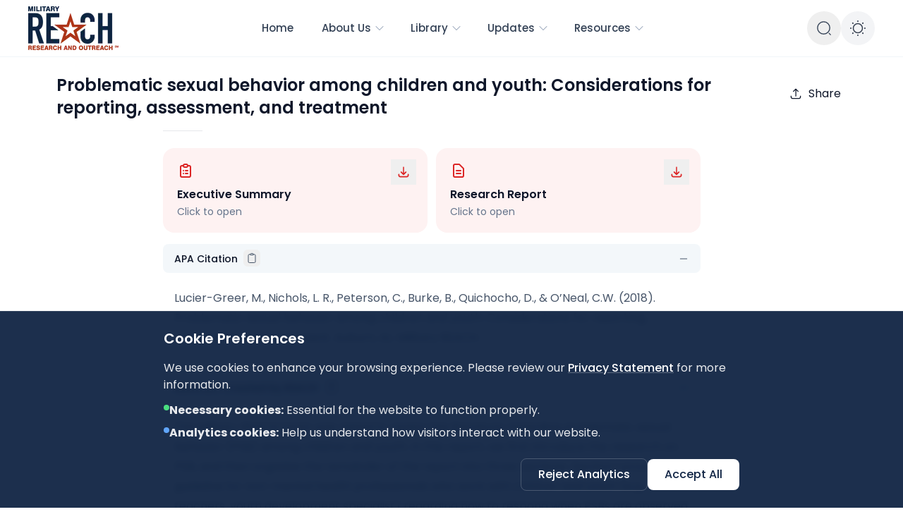

--- FILE ---
content_type: text/html; charset=utf-8
request_url: https://militaryreach.auburn.edu/detail?id=24e05882-fd26-4057-a5e0-da22912f8ad8&rt=rs
body_size: 2225
content:
<!DOCTYPE html><html lang="en"><head><meta charSet="utf-8"/><meta name="viewport" content="width=device-width, initial-scale=1"/><link rel="stylesheet" href="/_next/static/css/fbcd8fde0dd7e967.css" data-precedence="next"/><link rel="stylesheet" href="/_next/static/css/99168da81d59f941.css" data-precedence="next"/><link rel="stylesheet" href="/_next/static/css/370501f0dadc42c5.css" data-precedence="next"/><link rel="preload" as="script" fetchPriority="low" href="/_next/static/chunks/webpack-11a7e2fa776abc38.js"/><script src="/_next/static/chunks/fd9d1056-5f3555075ebc0a8b.js" async=""></script><script src="/_next/static/chunks/2117-f19bcb6dcae5947c.js" async=""></script><script src="/_next/static/chunks/main-app-80710447f9114e13.js" async=""></script><script src="/_next/static/chunks/2972-cf8a5509a3190c28.js" async=""></script><script src="/_next/static/chunks/1886-080fc7fcd5361938.js" async=""></script><script src="/_next/static/chunks/6195-a734ef6018c417cd.js" async=""></script><script src="/_next/static/chunks/app/detail/page-15a73642885169b5.js" async=""></script><script src="/_next/static/chunks/3145-20088e7e98f5016e.js" async=""></script><script src="/_next/static/chunks/9064-864f270a4ca4ac2c.js" async=""></script><script src="/_next/static/chunks/8690-a9a642be7aca22bc.js" async=""></script><script src="/_next/static/chunks/3009-f6100cb50ae60632.js" async=""></script><script src="/_next/static/chunks/app/layout-a8eb747dbf2d998d.js" async=""></script><script src="/_next/static/chunks/app/not-found-0fa8a7105c33a512.js" async=""></script><link rel="preload" href="https://acrobatservices.adobe.com/view-sdk/viewer.js" as="script"/><link rel="manifest" href="/manifest.json" crossorigin="use-credentials"/><link rel="icon" href="/favicon.ico"/><link rel="apple-touch-icon" href="/logo192.png"/><script src="/_next/static/chunks/polyfills-42372ed130431b0a.js" noModule=""></script></head><body><noscript>You need to enable JavaScript to run this app.</noscript><div id="adobe-dc-view"></div><div class="bg-white text-base dark:bg-slate-900 text-slate-900 dark:text-slate-200"></div><script src="/_next/static/chunks/webpack-11a7e2fa776abc38.js" async=""></script><script>(self.__next_f=self.__next_f||[]).push([0]);self.__next_f.push([2,null])</script><script>self.__next_f.push([1,"1:HL[\"/_next/static/css/fbcd8fde0dd7e967.css\",\"style\"]\n2:HL[\"/_next/static/css/99168da81d59f941.css\",\"style\"]\n3:HL[\"/_next/static/css/370501f0dadc42c5.css\",\"style\"]\n"])</script><script>self.__next_f.push([1,"4:I[12846,[],\"\"]\n6:\"$Sreact.suspense\"\n7:I[86368,[\"2972\",\"static/chunks/2972-cf8a5509a3190c28.js\",\"1886\",\"static/chunks/1886-080fc7fcd5361938.js\",\"6195\",\"static/chunks/6195-a734ef6018c417cd.js\",\"654\",\"static/chunks/app/detail/page-15a73642885169b5.js\"],\"default\"]\n8:I[4707,[],\"\"]\n9:I[36423,[],\"\"]\na:I[88003,[\"2972\",\"static/chunks/2972-cf8a5509a3190c28.js\",\"3145\",\"static/chunks/3145-20088e7e98f5016e.js\",\"1886\",\"static/chunks/1886-080fc7fcd5361938.js\",\"9064\",\"static/chunks/9064-864f270a4ca4ac2c.js\",\"8690\",\"static/chunks/8690-a9a642be7aca22bc.js\",\"3009\",\"static/chunks/3009-f6100cb50ae60632.js\",\"3185\",\"static/chunks/app/layout-a8eb747dbf2d998d.js\"],\"\"]\nb:I[18133,[\"2972\",\"static/chunks/2972-cf8a5509a3190c28.js\",\"3145\",\"static/chunks/3145-20088e7e98f5016e.js\",\"1886\",\"static/chunks/1886-080fc7fcd5361938.js\",\"9064\",\"static/chunks/9064-864f270a4ca4ac2c.js\",\"8690\",\"static/chunks/8690-a9a642be7aca22bc.js\",\"3009\",\"static/chunks/3009-f6100cb50ae60632.js\",\"3185\",\"static/chunks/app/layout-a8eb747dbf2d998d.js\"],\"default\"]\nc:I[85983,[\"2972\",\"static/chunks/2972-cf8a5509a3190c28.js\",\"3145\",\"static/chunks/3145-20088e7e98f5016e.js\",\"1886\",\"static/chunks/1886-080fc7fcd5361938.js\",\"9064\",\"static/chunks/9064-864f270a4ca4ac2c.js\",\"8690\",\"static/chunks/8690-a9a642be7aca22bc.js\",\"3009\",\"static/chunks/3009-f6100cb50ae60632.js\",\"3185\",\"static/chunks/app/layout-a8eb747dbf2d998d.js\"],\"ThemeProvider\"]\nd:I[69064,[\"2972\",\"static/chunks/2972-cf8a5509a3190c28.js\",\"3145\",\"static/chunks/3145-20088e7e98f5016e.js\",\"1886\",\"static/chunks/1886-080fc7fcd5361938.js\",\"9064\",\"static/chunks/9064-864f270a4ca4ac2c.js\",\"8690\",\"static/chunks/8690-a9a642be7aca22bc.js\",\"3009\",\"static/chunks/3009-f6100cb50ae60632.js\",\"3185\",\"static/chunks/app/layout-a8eb747dbf2d998d.js\"],\"Toaster\"]\ne:I[58003,[\"2972\",\"static/chunks/2972-cf8a5509a3190c28.js\",\"3145\",\"static/chunks/3145-20088e7e98f5016e.js\",\"1886\",\"static/chunks/1886-080fc7fcd5361938.js\",\"9064\",\"static/chunks/9064-864f270a4ca4ac2c.js\",\"8690\",\"static/chunks/8690-a9a642be7aca22bc.js\",\"3009\",\"static/chunks/3009-f6100cb50ae6063"])</script><script>self.__next_f.push([1,"2.js\",\"3185\",\"static/chunks/app/layout-a8eb747dbf2d998d.js\"],\"default\"]\nf:I[72972,[\"2972\",\"static/chunks/2972-cf8a5509a3190c28.js\",\"9160\",\"static/chunks/app/not-found-0fa8a7105c33a512.js\"],\"\"]\n10:I[88598,[\"2972\",\"static/chunks/2972-cf8a5509a3190c28.js\",\"3145\",\"static/chunks/3145-20088e7e98f5016e.js\",\"1886\",\"static/chunks/1886-080fc7fcd5361938.js\",\"9064\",\"static/chunks/9064-864f270a4ca4ac2c.js\",\"8690\",\"static/chunks/8690-a9a642be7aca22bc.js\",\"3009\",\"static/chunks/3009-f6100cb50ae60632.js\",\"3185\",\"static/chunks/app/layout-a8eb747dbf2d998d.js\"],\"default\"]\n11:I[16922,[\"2972\",\"static/chunks/2972-cf8a5509a3190c28.js\",\"3145\",\"static/chunks/3145-20088e7e98f5016e.js\",\"1886\",\"static/chunks/1886-080fc7fcd5361938.js\",\"9064\",\"static/chunks/9064-864f270a4ca4ac2c.js\",\"8690\",\"static/chunks/8690-a9a642be7aca22bc.js\",\"3009\",\"static/chunks/3009-f6100cb50ae60632.js\",\"3185\",\"static/chunks/app/layout-a8eb747dbf2d998d.js\"],\"default\"]\n13:I[61060,[],\"\"]\n14:[]\n"])</script><script>self.__next_f.push([1,"0:[\"$\",\"$L4\",null,{\"buildId\":\"OeIxBCSlewJ5bb9O_JqJ1\",\"assetPrefix\":\"\",\"urlParts\":[\"\",\"detail\"],\"initialTree\":[\"\",{\"children\":[\"detail\",{\"children\":[\"__PAGE__\",{}]}]},\"$undefined\",\"$undefined\",true],\"initialSeedData\":[\"\",{\"children\":[\"detail\",{\"children\":[\"__PAGE__\",{},[[\"$L5\",[\"$\",\"$6\",null,{\"fallback\":[\"$\",\"div\",null,{\"className\":\"flex justify-center items-center min-h-screen\",\"children\":[\"$\",\"div\",null,{\"className\":\"animate-spin rounded-full h-12 w-12 border-t-2 border-b-2 border-reachblue dark:border-white\"}]}],\"children\":[\"$\",\"$L7\",null,{}]}],null],null],null]},[null,[\"$\",\"$L8\",null,{\"parallelRouterKey\":\"children\",\"segmentPath\":[\"children\",\"detail\",\"children\"],\"error\":\"$undefined\",\"errorStyles\":\"$undefined\",\"errorScripts\":\"$undefined\",\"template\":[\"$\",\"$L9\",null,{}],\"templateStyles\":\"$undefined\",\"templateScripts\":\"$undefined\",\"notFound\":\"$undefined\",\"notFoundStyles\":\"$undefined\"}]],null]},[[[[\"$\",\"link\",\"0\",{\"rel\":\"stylesheet\",\"href\":\"/_next/static/css/fbcd8fde0dd7e967.css\",\"precedence\":\"next\",\"crossOrigin\":\"$undefined\"}],[\"$\",\"link\",\"1\",{\"rel\":\"stylesheet\",\"href\":\"/_next/static/css/99168da81d59f941.css\",\"precedence\":\"next\",\"crossOrigin\":\"$undefined\"}],[\"$\",\"link\",\"2\",{\"rel\":\"stylesheet\",\"href\":\"/_next/static/css/370501f0dadc42c5.css\",\"precedence\":\"next\",\"crossOrigin\":\"$undefined\"}]],[\"$\",\"html\",null,{\"lang\":\"en\",\"children\":[[\"$\",\"head\",null,{\"children\":[\"$\",\"$La\",null,{\"src\":\"https://acrobatservices.adobe.com/view-sdk/viewer.js\"}]}],[\"$\",\"body\",null,{\"children\":[[\"$\",\"$Lb\",null,{}],[\"$\",\"noscript\",null,{\"children\":\"You need to enable JavaScript to run this app.\"}],[\"$\",\"div\",null,{\"id\":\"adobe-dc-view\"}],[\"$\",\"div\",null,{\"className\":\"bg-white text-base dark:bg-slate-900 text-slate-900 dark:text-slate-200\",\"children\":[\"$\",\"$Lc\",null,{\"children\":[\"$\",\"div\",null,{\"className\":\"flex flex-col min-h-screen\",\"children\":[[\"$\",\"$Ld\",null,{}],[\"$\",\"div\",null,{\"className\":\"nc-HeaderLogged sticky top-0 w-full z-10\",\"children\":[\"$\",\"$Le\",null,{}]}],[\"$\",\"main\",null,{\"className\":\"flex-grow\",\"children\":[\"$\",\"$6\",null,{\"fallback\":[\"$\",\"div\",null,{\"className\":\"flex justify-center items-center min-h-screen\",\"children\":[\"$\",\"div\",null,{\"className\":\"animate-spin rounded-full h-12 w-12 border-t-2 border-b-2 border-reachblue dark:border-white\"}]}],\"children\":[\"$\",\"$L8\",null,{\"parallelRouterKey\":\"children\",\"segmentPath\":[\"children\"],\"error\":\"$undefined\",\"errorStyles\":\"$undefined\",\"errorScripts\":\"$undefined\",\"template\":[\"$\",\"$L9\",null,{}],\"templateStyles\":\"$undefined\",\"templateScripts\":\"$undefined\",\"notFound\":[\"$\",\"div\",null,{\"className\":\"flex-grow items-center justify-center px-4 py-8 bg-gray-50 dark:bg-gray-900\",\"children\":[\"$\",\"div\",null,{\"className\":\"text-center py-10 lg:py-40\",\"children\":[[\"$\",\"h1\",null,{\"className\":\"text-2xl font-semibold text-reachred dark:text-slate-200\",\"children\":\"404 Not Found\"}],[\"$\",\"p\",null,{\"className\":\"mt-3 text-base text-gray-600 dark:text-gray-400  dark:text-gray-300\",\"children\":\"Sorry, the requested page is not available.\"}],[\"$\",\"div\",null,{\"className\":\"mt-6\",\"children\":[[\"$\",\"$Lf\",null,{\"href\":\"/\",\"className\":\"inline-block text-base font-medium text-reachblue dark:text-reachred mr-4\",\"children\":\"Go to Home\"}],[\"$\",\"$Lf\",null,{\"href\":\"/contact\",\"className\":\"inline-block text-base font-medium text-reachblue dark:text-reachred\",\"children\":\"Contact Us\"}]]}]]}]}],\"notFoundStyles\":[]}]}]}],[\"$\",\"$L10\",null,{}],[\"$\",\"$L11\",null,{}]]}]}]}]]}]]}]],null],null],\"couldBeIntercepted\":false,\"initialHead\":[null,\"$L12\"],\"globalErrorComponent\":\"$13\",\"missingSlots\":\"$W14\"}]\n"])</script><script>self.__next_f.push([1,"12:[[\"$\",\"meta\",\"0\",{\"name\":\"viewport\",\"content\":\"width=device-width, initial-scale=1\"}],[\"$\",\"meta\",\"1\",{\"charSet\":\"utf-8\"}],[\"$\",\"link\",\"2\",{\"rel\":\"manifest\",\"href\":\"/manifest.json\",\"crossOrigin\":\"use-credentials\"}],[\"$\",\"link\",\"3\",{\"rel\":\"icon\",\"href\":\"/favicon.ico\"}],[\"$\",\"link\",\"4\",{\"rel\":\"apple-touch-icon\",\"href\":\"/logo192.png\"}]]\n5:null\n"])</script></body></html>

--- FILE ---
content_type: text/css; charset=UTF-8
request_url: https://militaryreach.auburn.edu/_next/static/css/fbcd8fde0dd7e967.css
body_size: 3120
content:
:root{--c-primary-50:240,249,255;--c-primary-100:224,242,254;--c-primary-200:186,230,253;--c-primary-300:125,211,252;--c-primary-400:56,189,248;--c-primary-500:14,165,233;--c-primary-600:2,132,199;--c-primary-700:3,105,161;--c-primary-800:7,89,133;--c-primary-900:12,74,110;--c-secondary-50:240,253,244;--c-secondary-100:220,252,231;--c-secondary-200:187,247,208;--c-secondary-300:134,239,172;--c-secondary-400:74,222,128;--c-secondary-500:34,197,94;--c-secondary-600:22,163,74;--c-secondary-700:21,128,61;--c-secondary-800:22,101,52;--c-secondary-900:20,83,45;--c-neutral-50:249,250,251;--c-neutral-100:243,244,246;--c-neutral-200:229,231,235;--c-neutral-300:209,213,219;--c-neutral-400:156,163,175;--c-neutral-500:107,114,128;--c-neutral-600:75,85,99;--c-neutral-700:55,65,81;--c-neutral-800:31,41,55;--c-neutral-900:17,24,39}@font-face{font-family:Poppins;font-weight:300;src:url(/_next/static/media/Poppins-Light.c7f7b0af.ttf)}@font-face{font-family:Poppins;font-weight:400;src:url(/_next/static/media/Poppins-Regular.e3fe7ebf.ttf)}@font-face{font-family:Poppins;font-weight:500;src:url(/_next/static/media/Poppins-Medium.98591b8e.ttf)}@font-face{font-family:Poppins;font-weight:600;src:url(/_next/static/media/Poppins-SemiBold.ba60cfd6.ttf)}@font-face{font-family:Poppins;font-weight:700;src:url(/_next/static/media/Poppins-Bold.3b6def8c.ttf)}html body{font-family:var(--font-body),ui-sans-serif,system-ui,sans-serif,"Apple Color Emoji","Segoe UI Emoji","Segoe UI Symbol","Noto Color Emoji";-webkit-font-smoothing:antialiased;-moz-osx-font-smoothing:grayscale}h1,h2,h3,h4{font-family:var(--font-display),ui-sans-serif,system-ui,sans-serif,"Apple Color Emoji","Segoe UI Emoji","Segoe UI Symbol","Noto Color Emoji"}:root{--font-display:Poppins;--font-body:Poppins}.theme-animals{--font-display:Inter;--font-body:Inter}.root{overflow:hidden}.z-max{z-index:999999}.hiddenScrollbar::-webkit-scrollbar{display:none}.hiddenScrollbar{-ms-overflow-style:none;scrollbar-width:none}.customScrollBar::-webkit-scrollbar{height:5px}.customScrollBar::-webkit-scrollbar-track{background:#f1f1f1;border-radius:10px}.customScrollBar::-webkit-scrollbar-thumb{border-radius:10px;background:#888}.customScrollBar::-webkit-scrollbar-thumb:hover{background:#555}.nc-will-change-top{will-change:top}.nc-SectionClientSay .glide__bullet--active{--tw-bg-opacity:1;background-color:rgba(var(--c-neutral-700),var(--tw-bg-opacity,1))}.nc-GallerySlider .glide__bullet--active{height:.5rem;width:.5rem;--tw-bg-opacity:1;background-color:rgb(255 255 255/var(--tw-bg-opacity,1))}.ProductDetailModalPhotos .glide__bullet--active{display:block}.nc-card-title{transition-property:color,background-color,border-color,fill,stroke,-webkit-text-decoration-color;transition-property:color,background-color,border-color,text-decoration-color,fill,stroke;transition-property:color,background-color,border-color,text-decoration-color,fill,stroke,-webkit-text-decoration-color;transition-timing-function:cubic-bezier(.4,0,.2,1);transition-duration:75ms}.nc-card-title:hover{--tw-text-opacity:1;color:rgba(var(--c-primary-900),var(--tw-text-opacity,1))}.nc-card-title:hover:is(.dark *){--tw-text-opacity:1;color:rgba(var(--c-primary-300),var(--tw-text-opacity,1))}.menuIsNew_lv1>a:before{position:absolute;top:-2px;right:0;font-weight:400}.menuIsNew>a:after,.menuIsNew_lv1>a:before{content:"New!";display:inline-block;padding:0 5px;line-height:15px;border-radius:4px;background-color:#f35656;color:#fff;font-size:10px}.menuIsNew>a:after{margin-left:6px}.nc-CommentCardLikeReply>button:hover span,.nc-PostCardCommentBtn:hover span,.nc-PostCardLikeAction:hover span{color:inherit}.nc-box-has-hover{border-radius:1.5rem;border-width:1px;border-color:rgba(var(--c-neutral-200),.7);--tw-bg-opacity:1;background-color:rgb(255 255 255/var(--tw-bg-opacity,1));transition-property:box-shadow;transition-timing-function:cubic-bezier(.4,0,.2,1);transition-duration:.15s}.nc-box-has-hover:hover{border-color:#0000;--tw-bg-opacity:1;background-color:rgba(var(--c-neutral-50),var(--tw-bg-opacity,1));--tw-shadow:0 20px 25px -5px #0000001a,0 8px 10px -6px #0000001a;--tw-shadow-colored:0 20px 25px -5px var(--tw-shadow-color),0 8px 10px -6px var(--tw-shadow-color);box-shadow:var(--tw-ring-offset-shadow,0 0 #0000),var(--tw-ring-shadow,0 0 #0000),var(--tw-shadow)}.nc-dark-box-bg-has-hover:is(.dark *){border-width:1px;--tw-border-opacity:1;border-color:rgba(var(--c-neutral-700),var(--tw-border-opacity,1));--tw-bg-opacity:1;background-color:rgb(15 23 42/var(--tw-bg-opacity,1))}.nc-dark-box-bg-has-hover:hover:is(.dark *){--tw-bg-opacity:1;background-color:rgba(var(--c-neutral-800),var(--tw-bg-opacity,1));--tw-shadow:0 25px 50px -12px #00000040;--tw-shadow-colored:0 25px 50px -12px var(--tw-shadow-color);box-shadow:var(--tw-ring-offset-shadow,0 0 #0000),var(--tw-ring-shadow,0 0 #0000),var(--tw-shadow)}.nc-dark-box-bg:is(.dark *){border-width:1px;--tw-border-opacity:1;border-color:rgba(var(--c-neutral-700),var(--tw-border-opacity,1));--tw-bg-opacity:1;background-color:rgb(15 23 42/var(--tw-bg-opacity,1));--tw-shadow:0 25px 50px -12px #00000040;--tw-shadow-colored:0 25px 50px -12px var(--tw-shadow-color);box-shadow:var(--tw-ring-offset-shadow,0 0 #0000),var(--tw-ring-shadow,0 0 #0000),var(--tw-shadow)}.nc-origin-100{transform-origin:100% 50% 0}.nc-origin-50{transform-origin:50% 50% 0}.nc-hero-field-padding{padding:.75rem 1rem}@media (min-width:768px){.nc-hero-field-padding{padding:1rem 1.5rem}}@media (min-width:1280px){.nc-hero-field-padding{padding:1.5rem 2rem}}.nc-hero-field-focused{border-radius:9999px;--tw-shadow:0 25px 50px -12px #00000040;--tw-shadow-colored:0 25px 50px -12px var(--tw-shadow-color);box-shadow:var(--tw-ring-offset-shadow,0 0 #0000),var(--tw-ring-shadow,0 0 #0000),var(--tw-shadow)}.nc-hero-field-focused:is(.dark *){background-color:#ffffff0d}.nc-icon-field{height:1.25rem;width:1.25rem}@media (min-width:1024px){.nc-icon-field{height:1.75rem;width:1.75rem}}button.gm-control-active.gm-fullscreen-control{border-radius:.75rem!important}.nc-FiveStartIconForRate svg:hover~svg{--tw-text-opacity:1;color:rgba(var(--c-neutral-300),var(--tw-text-opacity,1))}.hover\:nc-shadow-lg:hover,.nc-shadow-lg{box-shadow:2px 8px 40px #00000014}.hover\:nc-shadow-sketch:hover,.nc-shadow-sketch{box-shadow:0 4px 12px #0000001a}.nc-p-l-container{padding-left:16px}@media (min-width:640px){.nc-p-l-container{padding-left:calc((100vw + 32px - 640px)/2)}}@media (min-width:768px){.nc-p-l-container{padding-left:calc((100vw + 32px - 768px)/2)}}@media (min-width:1024px){.nc-p-l-container{padding-left:calc((100vw + 32px - 1024px)/2)}}@media (min-width:1280px){.nc-p-l-container{padding-left:calc((100vw + 80px - 1280px)/2)}}@media (min-width:1536px){.nc-p-l-container{padding-left:calc((100vw + 256px - 1536px)/2)}}.nc-p-r-container{padding-right:16px}@media (min-width:640px){.nc-p-r-container{padding-right:calc((100vw + 32px - 640px)/2)}}@media (min-width:768px){.nc-p-r-container{padding-right:calc((100vw + 32px - 768px)/2)}}@media (min-width:1024px){.nc-p-r-container{padding-right:calc((100vw + 32px - 1024px)/2)}}@media (min-width:1280px){.nc-p-r-container{padding-right:calc((100vw + 80px - 1280px)/2)}}@media (min-width:1536px){.nc-p-r-container{padding-right:calc((100vw + 256px - 1536px)/2)}}.listingSection__wrap--old{display:flex;width:100%;flex-direction:column}.listingSection__wrap--old>:not([hidden])~:not([hidden]){--tw-space-y-reverse:0;margin-top:calc(1.5rem * calc(1 - var(--tw-space-y-reverse)));margin-bottom:calc(1.5rem * var(--tw-space-y-reverse))}.listingSection__wrap--old{--tw-border-opacity:1;border-color:rgba(var(--c-neutral-200),var(--tw-border-opacity,1));padding-left:0;padding-right:0;padding-bottom:2.5rem}.listingSection__wrap--old:is(.dark *){--tw-border-opacity:1;border-color:rgba(var(--c-neutral-700),var(--tw-border-opacity,1))}@media (min-width:640px){.listingSection__wrap--old>:not([hidden])~:not([hidden]){--tw-space-y-reverse:0;margin-top:calc(2rem * calc(1 - var(--tw-space-y-reverse)));margin-bottom:calc(2rem * var(--tw-space-y-reverse))}.listingSection__wrap--old{border-radius:1rem;border-top-width:1px;border-left-width:1px;border-right-width:1px;padding:1rem}}@media (min-width:1280px){.listingSection__wrap--old{padding:2rem}}.listingSectionSidebar__wrap{display:flex;width:100%;flex-direction:column}.listingSectionSidebar__wrap>:not([hidden])~:not([hidden]){--tw-space-y-reverse:0;margin-top:calc(1.5rem * calc(1 - var(--tw-space-y-reverse)));margin-bottom:calc(1.5rem * var(--tw-space-y-reverse))}.listingSectionSidebar__wrap{--tw-border-opacity:1;border-color:rgba(var(--c-neutral-200),var(--tw-border-opacity,1));padding-left:0;padding-right:0}.listingSectionSidebar__wrap:is(.dark *){--tw-border-opacity:1;border-color:rgba(var(--c-neutral-700),var(--tw-border-opacity,1))}@media (min-width:640px){.listingSectionSidebar__wrap>:not([hidden])~:not([hidden]){--tw-space-y-reverse:0;margin-top:calc(2rem * calc(1 - var(--tw-space-y-reverse)));margin-bottom:calc(2rem * var(--tw-space-y-reverse))}.listingSectionSidebar__wrap{border-radius:1rem;border-width:1px;padding:1rem 1rem 2.5rem}}@media (min-width:1280px){.listingSectionSidebar__wrap{padding:2rem}}.listingSection__wrap{display:flex;width:100%;flex-direction:column}.listingSection__wrap>:not([hidden])~:not([hidden]){--tw-space-y-reverse:0;margin-top:calc(1.5rem * calc(1 - var(--tw-space-y-reverse)));margin-bottom:calc(1.5rem * var(--tw-space-y-reverse))}.listingSection__wrap{--tw-border-opacity:1;border-color:rgba(var(--c-neutral-200),var(--tw-border-opacity,1));padding-bottom:3.5rem}.listingSection__wrap:is(.dark *){--tw-border-opacity:1;border-color:rgba(var(--c-neutral-700),var(--tw-border-opacity,1))}@media (min-width:640px){.listingSection__wrap>:not([hidden])~:not([hidden]){--tw-space-y-reverse:0;margin-top:calc(2rem * calc(1 - var(--tw-space-y-reverse)));margin-bottom:calc(2rem * var(--tw-space-y-reverse))}}input[type=time]::-webkit-calendar-picker-indicator{border-radius:.375rem}input[type=time]:is(.dark *)::-webkit-calendar-picker-indicator{--tw-bg-opacity:1;background-color:rgba(var(--c-neutral-500),var(--tw-bg-opacity,1))}[type=button]{-webkit-appearance:none!important}.nc-product-notify-animation{animation-name:ncSlideLeft;animation-duration:.3s;animation-timing-function:ease-in-out}.nc-product-notify-animation-out{animation-name:ncSlideRight;animation-duration:.3s;animation-timing-function:ease-in-out}@keyframes ncSlideLeft{0%{transform:translateX(200px);opacity:0}to{transform:translateX(0);opacity:1}}@keyframes ncSlideRight{0%{transform:translateX(0);opacity:1}to{transform:translateX(200px);opacity:0}}@keyframes CardLarge1ExampleRight{0%{transform:scale(1.05) translateY(20px);opacity:0}to{transform:scale(1) translateY(0);opacity:1}}@keyframes CardLarge1ExampleLeft{0%{transform:translateX(-50px);opacity:0}to{transform:translateX(0);opacity:1}}@keyframes SectionHero2ItemLeft{0%{opacity:0}to{opacity:1}}@keyframes SectionHero2ItemDot{0%{width:30px;opacity:0}to{width:80px;opacity:1}}.nc-SectionHero2Item--animation .nc-SectionHero2Item__dot{animation-name:SectionHero2ItemDot;animation-duration:.15s;animation-timing-function:linear}.nc-SectionHero2Item--animation .nc-SectionHero2Item__image{animation-name:CardLarge1ExampleRight;animation-duration:.65s;animation-timing-function:ease-in-out}.nc-SectionHero2Item--animation .nc-SectionHero2Item__left{animation-name:SectionHero2ItemLeft;animation-duration:.6s;animation-timing-function:ease-in-out}.nc-SectionHero2Item--animation .nc-SectionHero2Item__button{animation-name:CardLarge1ExampleLeft;animation-duration:.8s;animation-timing-function:ease-in-out}.nc-SectionHero2Item--animation .nc-SectionHero2Item__heading{animation-name:CardLarge1ExampleLeft;animation-duration:.6s;animation-timing-function:ease-in-out}.nc-SectionHero2Item--animation .nc-SectionHero2Item__subheading{animation-name:CardLarge1ExampleLeft;animation-timing-function:ease-in-out;animation-duration:.4s}.nc-MainNav1.notOnTop{background-color:rgb(255 255 255/var(--tw-bg-opacity,1));--tw-bg-opacity:0.7;--tw-shadow:0 1px 2px 0 #0000000d;--tw-shadow-colored:0 1px 2px 0 var(--tw-shadow-color);box-shadow:var(--tw-ring-offset-shadow,0 0 #0000),var(--tw-ring-shadow,0 0 #0000),var(--tw-shadow);--tw-backdrop-blur:blur(40px);-webkit-backdrop-filter:var(--tw-backdrop-blur) var(--tw-backdrop-brightness) var(--tw-backdrop-contrast) var(--tw-backdrop-grayscale) var(--tw-backdrop-hue-rotate) var(--tw-backdrop-invert) var(--tw-backdrop-opacity) var(--tw-backdrop-saturate) var(--tw-backdrop-sepia);backdrop-filter:var(--tw-backdrop-blur) var(--tw-backdrop-brightness) var(--tw-backdrop-contrast) var(--tw-backdrop-grayscale) var(--tw-backdrop-hue-rotate) var(--tw-backdrop-invert) var(--tw-backdrop-opacity) var(--tw-backdrop-saturate) var(--tw-backdrop-sepia)}.nc-MainNav1.notOnTop:is(.dark *){border-bottom-width:1px;--tw-border-opacity:1;border-color:rgba(var(--c-neutral-700),var(--tw-border-opacity,1));background-color:rgb(15 23 42/var(--tw-bg-opacity,1));--tw-bg-opacity:0.6}.menu-item.menu-megamenu:hover>.sub-menu{visibility:visible}.glide{position:relative;width:100%;box-sizing:border-box}.glide *{box-sizing:inherit}.glide__slides,.glide__track{overflow:hidden}.glide__slides{position:relative;width:100%;list-style:none;-webkit-backface-visibility:hidden;backface-visibility:hidden;transform-style:preserve-3d;touch-action:pan-Y;margin:0;padding:0;white-space:nowrap;display:flex;flex-wrap:nowrap;will-change:transform}.glide__slide,.glide__slides--dragging{-webkit-user-select:none;user-select:none}.glide__slide{width:100%;height:100%;flex-shrink:0;white-space:normal;-webkit-touch-callout:none;-webkit-tap-highlight-color:rgba(0,0,0,0)}.glide__slide a{-webkit-user-select:none;user-select:none;-webkit-user-drag:none;-moz-user-select:none;-ms-user-select:none}.glide__arrows,.glide__bullets{-webkit-touch-callout:none;-webkit-user-select:none;user-select:none}.glide--rtl{direction:rtl}.topAlignedFlex{display:flex;flex-direction:row;align-items:flex-start}

--- FILE ---
content_type: application/javascript; charset=UTF-8
request_url: https://militaryreach.auburn.edu/_next/static/chunks/app/research-in-action/page-9d8ff5b5dd681423.js
body_size: 6330
content:
(self.webpackChunk_N_E=self.webpackChunk_N_E||[]).push([[8444],{73600:function(e,t,r){Promise.resolve().then(r.bind(r,65715))},65715:function(e,t,r){"use strict";r.d(t,{default:function(){return b}});var a=r(85583),s=r(1780),l=r(57437),n=r(2265),i=r(99376),c=r(25103),o=r.n(c),d=r(42879),u=r(25249),m=r(75507),C=r(14898),f=r(27648),h=r(96205),g=r(67953),x=r(78037),p=e=>{let{data:t}=e,r="/".concat("FamilyStoryDetails","?resourceid=").concat(t.resourceId);return(0,l.jsx)("div",{className:"p-3 rounded-3xl transition-all duration-300 hover:bg-gray-50 dark:hover:bg-gray-800 hover:shadow-lg",children:(0,l.jsxs)(f.default,{href:r,className:"block",children:[(0,l.jsxs)("div",{className:"relative flex-shrink-0 bg-slate-50 dark:bg-slate-300 rounded-3xl overflow-hidden z-1 group",children:[(0,l.jsx)("div",{className:"aspect-w-1 aspect-h-1",children:(0,l.jsx)(h.Z,{containerClassName:"absolute inset-0",className:"object-cover w-full h-full transition-transform duration-300 group-hover:scale-105",src:"/images/prod_web_images/FamilyStory/".concat(function(e){if(0===e.dcContributorAuthor.length||0===e.dcTitle.length)return"";let t=e.dcContributorAuthor[0].replace(/[^a-zA-Z0-9]/g,"").substring(0,3),r=(e.dcTitle[0].split(" ").find(e=>e.replace(/[^a-zA-Z0-9]/g,"").length>=3)||"").replace(/[^a-zA-Z0-9]/g,"").substring(0,3),a=e.dcDateAccessioned,s=new Date(a),l=(0,g.ZP)(a),n=s.getDate(),i=s.getFullYear();return"family_".concat(t,"_").concat(r,"_").concat(l,"_").concat(n<10?"0".concat(n):"".concat(n),"_").concat(i,".png").toLocaleLowerCase()}(t)),alt:"Decorative Image"})}),(0,l.jsx)("div",{className:"absolute top-3 left-3 px-2.5 py-1.5 text-xs rounded-full bg-slate-100 dark:bg-slate-900 text-slate-700 dark:text-slate-300",children:(0,l.jsx)("span",{className:"ml-1 leading-none",children:(0,x.Z)(t.dcDateAccessioned)})})]}),(0,l.jsxs)("div",{className:"mt-3",children:[(0,l.jsx)("h2",{className:"nc-ProductCard__title text-base font-semibold transition-colors line-clamp-2",children:t.dcTitle[0].toUpperCase()}),(0,l.jsx)("p",{className:"text-sm text-slate-500 dark:text-slate-400 mt-1 break-words line-clamp-2",children:t.dcContributorAuthor.join(", ")})]})]})})},b=()=>{let e=(0,n.useRef)(null),t=(0,i.useRouter)(),r=(0,i.useSearchParams)(),[c,f]=(0,n.useState)({familyStoryResults:[],familyStoryFilters:[],resultCount:0,searchParam:"",innerErrorMessage:""}),[h,g]=(0,n.useState)(0),[x,b]=(0,n.useState)(12),[y,v]=(0,n.useState)(null),[j,w]=(0,n.useState)(!1),N=(0,n.useCallback)(async e=>{w(!0),v(null);let t=r.get("searchterm")||r.get("term")||"",l=r.get("filter")||"",n="fs?page=".concat(e,"&size=").concat(x);t&&(n+="&term=".concat(encodeURIComponent(t))),l&&(n+="&filter=".concat(encodeURIComponent(l)));try{let e=await (0,m.w)(n);if(200===e.status){let t=e.data.familyStoryDetailsResults.map(u.lS).filter(e=>null!==e);f((0,s._)((0,a._)({},e.data),{familyStoryResults:t}))}else{var i;v("Error fetching Research in Action data: ".concat(e.status," ").concat((null===(i=e.data)||void 0===i?void 0:i.message)||"Unknown error"))}}catch(e){v("Error fetching Research in Action data: ".concat(e instanceof Error?e.message:String(e))),console.error("Error fetching Research in Action data:",e)}finally{w(!1)}},[x,r]);(0,n.useEffect)(()=>{let e=parseInt(r.get("page")||"0",10);g(e),N(e)},[N,r]);let S=(e,a)=>{var s;let l;let n=new URLSearchParams(r.toString()),i=(null===(s=n.get("filter"))||void 0===s?void 0:s.split(",").filter(Boolean))||[];(l=a?i.includes(e)?i:[...i,e]:i.filter(t=>t!==e)).length>0?n.set("filter",l.join(",")):n.delete("filter"),n.set("page","0"),t.push("?".concat(n.toString()))};return(0,l.jsxs)("div",{ref:e,className:"relative flex flex-col items-center",children:[(0,l.jsx)("div",{className:"w-full bg-gray-100 dark:bg-slate-800 dark:border-b dark:border-slate-700",children:(0,l.jsx)("div",{className:"container relative flex flex-col items-center pt-12",children:(0,l.jsx)(d.Z,{isCenter:!0,className:"mb-16",rightDescText:"Evidence-based editorials for military families.",children:"Research In Action"})})}),(0,l.jsx)("div",{className:"container",children:(0,l.jsx)(C.Z,{onSearch:e=>{let a=new URLSearchParams(r.toString());a.set("searchterm",e),a.set("page","0"),t.push("?".concat(a.toString()))}})}),(0,l.jsx)("div",{className:"container mx-auto px-4 py-8",children:(0,l.jsxs)("div",{className:"flex flex-col lg:flex-row gap-8",children:[(0,l.jsx)("aside",{className:"w-full lg:w-1/4",children:(0,l.jsxs)("div",{className:"rounded-xl border border-slate-200 dark:border-slate-700 p-4 pt-3.5 text-slate-600 text-base dark:text-slate-300 leading-7",children:[(0,l.jsx)("h2",{className:"font-semibold mb-3",children:"Categories"}),c.familyStoryFilters.length>0?c.familyStoryFilters.map((e,t)=>(0,l.jsx)("div",{className:"relative flex flex-col space-y-1",children:e.filterList&&Object.entries(e.filterList).map((e,t)=>{let[a,s]=e;return(0,l.jsxs)("div",{className:"flex justify-between",children:[(0,l.jsxs)("div",{className:"flex items-center",children:[(0,l.jsx)("input",{type:"checkbox",name:a,value:a,className:"focus:ring-action-primary text-primary-500 rounded border-slate-400 hover:border-slate-700 bg-transparent dark:border-slate-700 dark:hover:border-slate-500 dark:checked:bg-primary-500 focus:ring-primary-500",checked:(r.get("filter")||"").split(",").includes(a),onChange:e=>S(a,e.target.checked)}),(0,l.jsx)("span",{className:"pl-2.5 sm:pl-3.5 text-sm",children:a})]}),(0,l.jsxs)("span",{className:"ml-1 text-sm",children:["(",s,")"]})]},t)})},t)):(0,l.jsx)("p",{className:"text-sm text-gray-500 dark:text-gray-400",children:"No categories available."})]})}),(0,l.jsxs)("main",{className:"w-full lg:w-3/4",children:[(0,l.jsx)("div",{className:"flex justify-between items-center mb-6",children:(0,l.jsxs)("span",{className:"pl-4",children:[h*x+1," -"," ",Math.min((h+1)*x,c.resultCount)," ","of ",c.resultCount]})}),j?(0,l.jsx)("div",{className:"flex justify-center items-center",children:(0,l.jsx)("div",{className:"animate-spin rounded-full h-12 w-12 border-t-2 border-b-2 border-reachblue dark:border-white"})}):(0,l.jsx)("div",{className:"grid sm:grid-cols-2 xl:grid-cols-3 gap-6",children:c.familyStoryResults.map(e=>(0,l.jsx)(p,{data:e},e.resourceId))}),(0,l.jsx)(o(),{disabledClassName:"inline-flex w-11 h-11 items-center justify-center text-slate-300",activeClassName:"inline-flex w-11 h-11 items-center justify-center rounded-full bg-reachblue hover:bg-reachred text-white",className:"flex items-center justify-between px-10 py-12",breakLabel:"...",nextLabel:">",onPageChange:a=>{let s=a.selected,l=new URLSearchParams(r.toString());l.set("page",s.toString()),t.push("?".concat(l.toString())),e.current&&e.current.scrollIntoView({behavior:"smooth"})},pageRangeDisplayed:3,pageCount:Math.ceil(c.resultCount/x),previousLabel:"<",renderOnZeroPageCount:null,forcePage:h})]})]})})]})}},25249:function(e,t,r){"use strict";r.d(t,{Ix:function(){return d},lS:function(){return o}});var a=r(91351),s=r(29133);let l=a.Ry({dcContributorAuthor:a.IX(a.Z_()),dcContributorEditor:a.IX(a.Z_()).optional(),dcDateAccessioned:a.Z_(),dcDateIssued:a.Z_().optional(),dcDescriptionAbstract:a.IX(a.Z_()),dcMarkdown:a.IX(a.Z_()),dcTitle:a.IX(a.Z_()),dcType:a.IX(a.Z_()),resourceId:a.Z_(),familyStoryCategories:a.IX(a.Z_())}),n=a.Ry({title:a.Z_(),apiTitle:a.Z_(),urlTitle:a.Z_(),filterList:a.IM(a.Rx())}),i=a.Ry({searchParam:a.Z_(),resultCount:a.Rx(),innerErrorMessage:a.Z_(),familyStoryDetailsResults:a.IX(l),familyStoryFilters:a.IX(n)}),c=(e,t,r)=>{console.error("Validation error in ".concat(t,":")),e.errors.forEach(e=>{console.error("- Path: ".concat(e.path.join("."))),console.error("  Error: ".concat(e.message)),console.error("  Required type: ".concat(e.code))}),console.error("Complete received data:",JSON.stringify(r,null,2))},o=e=>{try{return l.parse(e)}catch(t){if(t instanceof s.jm)throw c(t,"FamilyStoryDetailModel",e),Error("Invalid FamilyStoryDetailModel: Missing or invalid required fields. Check console for details.");return null}},d=e=>{try{return i.parse(e)}catch(t){if(t instanceof s.jm)throw c(t,"FamilyStoryDetailsResult",e),Error("Failed to validate FamilyStoryDetailsResult: ".concat(t.errors.map(e=>"".concat(e.path.join(".")," - ").concat(e.message)).join(", ")));throw t}}},96205:function(e,t,r){"use strict";r.d(t,{Z:function(){return o}});var a=r(85583),s=r(46796),l=r(57437),n=r(2265),i=()=>(0,l.jsxs)("svg",{className:"w-full h-full",viewBox:"0 0 197 193",fill:"none",xmlns:"http://www.w3.org/2000/svg",children:[(0,l.jsx)("path",{d:"M145.828 48.9822C134.953 48.9822 126.105 57.8301 126.105 68.7051C126.105 79.5801 134.953 88.428 145.828 88.428C156.703 88.428 165.551 79.5805 165.551 68.7051C165.551 57.8293 156.704 48.9822 145.828 48.9822ZM145.828 80.7741C139.173 80.7741 133.759 75.3602 133.759 68.7051C133.759 62.0501 139.173 56.6361 145.828 56.6361C152.483 56.6361 157.897 62.0501 157.897 68.7051C157.897 75.3594 152.483 80.7741 145.828 80.7741Z",fill:"currentColor"}),(0,l.jsx)("path",{d:"M145.963 171.49C145.867 171.256 145.748 171.034 145.611 170.828C145.473 170.617 145.312 170.422 145.136 170.246C144.96 170.07 144.765 169.909 144.554 169.771C144.348 169.634 144.126 169.515 143.892 169.419C143.663 169.324 143.422 169.247 143.177 169.201C142.683 169.102 142.178 169.102 141.684 169.201C141.439 169.247 141.198 169.324 140.969 169.419C140.735 169.515 140.513 169.634 140.306 169.771C140.096 169.909 139.901 170.07 139.725 170.246C139.549 170.422 139.388 170.617 139.25 170.828C139.112 171.034 138.994 171.256 138.898 171.49C138.802 171.719 138.726 171.96 138.68 172.205C138.63 172.45 138.603 172.703 138.603 172.952C138.603 173.2 138.63 173.453 138.68 173.698C138.726 173.943 138.802 174.184 138.898 174.413C138.994 174.647 139.112 174.869 139.25 175.075C139.388 175.286 139.549 175.481 139.725 175.657C139.812 175.745 139.905 175.829 140.001 175.908C140.099 175.987 140.201 176.063 140.306 176.132C140.513 176.269 140.735 176.388 140.969 176.484C141.198 176.579 141.439 176.656 141.684 176.702C141.929 176.752 142.182 176.778 142.43 176.778C142.679 176.778 142.932 176.752 143.177 176.702C143.422 176.656 143.663 176.579 143.892 176.484C144.126 176.388 144.348 176.269 144.554 176.132C144.66 176.062 144.762 175.987 144.859 175.908C144.956 175.829 145.048 175.745 145.136 175.657C145.312 175.481 145.473 175.286 145.611 175.075C145.748 174.869 145.867 174.647 145.963 174.413C146.058 174.184 146.135 173.943 146.185 173.698C146.234 173.453 146.257 173.2 146.257 172.952C146.257 172.703 146.234 172.45 146.185 172.205C146.135 171.96 146.058 171.719 145.963 171.49Z",fill:"currentColor"}),(0,l.jsx)("path",{d:"M85.7341 20.0459C85.6384 19.8163 85.5198 19.5943 85.382 19.3838C85.2442 19.1772 85.0835 18.9782 84.9075 18.8021C84.7314 18.6261 84.5363 18.4653 84.3258 18.3276C84.1191 18.1898 83.8972 18.0712 83.6637 17.9755C83.4341 17.8798 83.193 17.8071 82.9481 17.7574C82.4544 17.6579 81.9492 17.6579 81.4556 17.7574C81.2106 17.8071 80.9695 17.8798 80.7361 17.9755C80.5065 18.0712 80.2845 18.1898 80.0779 18.3276C79.8674 18.4653 79.6722 18.6261 79.4962 18.8021C79.3201 18.9782 79.1594 19.1772 79.0178 19.3838C78.88 19.5943 78.7652 19.8163 78.6696 20.0459C78.5739 20.2755 78.4973 20.5166 78.4514 20.7615C78.4017 21.0103 78.3749 21.259 78.3749 21.5116C78.3749 21.7603 78.4017 22.0091 78.4514 22.2579C78.4973 22.5028 78.5739 22.7439 78.6696 22.9735C78.7652 23.2031 78.88 23.4251 79.0178 23.6356C79.1594 23.8422 79.3201 24.0412 79.4962 24.2172C79.6722 24.3933 79.8674 24.554 80.0779 24.6918C80.2845 24.8296 80.5065 24.9482 80.7361 25.0439C80.9695 25.1395 81.2106 25.2123 81.4556 25.262C81.7005 25.3118 81.9531 25.3385 82.2018 25.3385C82.4506 25.3385 82.7032 25.3118 82.9481 25.262C83.193 25.2123 83.4341 25.1395 83.6637 25.0439C83.8972 24.9482 84.1191 24.8296 84.3258 24.6918C84.5363 24.554 84.7314 24.3933 84.9075 24.2172C85.0835 24.0412 85.2442 23.8422 85.382 23.6356C85.5198 23.4251 85.6384 23.2031 85.7341 22.9735C85.8298 22.7439 85.9063 22.5028 85.9522 22.2579C86.002 22.0091 86.0288 21.7603 86.0288 21.5116C86.0288 21.259 86.002 21.0103 85.9522 20.7615C85.9063 20.5166 85.8298 20.2755 85.7341 20.0459Z",fill:"currentColor"}),(0,l.jsx)("path",{d:"M175.008 17.6988C172.714 7.99787 163.987 0.755371 153.594 0.755371H33.522C15.2866 0.754988 0.450684 15.5909 0.450684 33.8263V153.899C0.450684 165.824 9.98628 175.557 21.8326 175.891C24.1272 185.592 32.8542 192.835 43.2467 192.835H174.382C186.517 192.835 196.39 182.962 196.39 170.826V141.949V39.6911C196.39 27.7663 186.855 18.0329 175.008 17.6988ZM188.736 170.827C188.736 178.742 182.297 185.182 174.382 185.182H43.2467C37.1197 185.182 31.8799 181.322 29.8236 175.908C29.2232 174.327 28.8918 172.615 28.8918 170.827V168.254V150.524L72.7964 76.0808C74.1332 73.8144 76.517 72.4911 79.1323 72.5332C81.7633 72.5783 84.0851 73.9844 85.3434 76.2955L104.247 111.007L131.725 161.462C132.419 162.737 133.733 163.459 135.089 163.459C135.708 163.459 136.335 163.309 136.916 162.993C138.772 161.982 139.458 159.657 138.447 157.801L129.53 141.428C133.445 141.608 137.296 140.341 140.362 137.797L157.572 123.52C160.332 121.23 164.408 121.331 167.051 123.755L167.95 124.578L175.604 131.594L188.736 143.632V170.827ZM188.736 133.249L175.603 121.21L167.95 115.382C162.963 113.297 157.033 114.022 152.685 117.629L135.475 131.906C133.582 133.476 131.111 134.111 128.695 133.646C126.28 133.183 124.22 131.677 123.043 129.517L110.969 107.345L104.226 94.9648V94.9644L92.0655 72.6342C89.4716 67.8716 84.6856 64.9727 79.2632 64.8801C73.8423 64.7951 68.9588 67.521 66.2037 72.1922L28.8914 135.457V39.6911C28.8914 31.7758 35.331 25.3362 43.2463 25.3362H66.8937C69.0074 25.3362 70.7207 23.6229 70.7207 21.5093C70.7207 19.3957 69.0074 17.6823 66.8937 17.6823H43.2463C31.1106 17.6823 21.2375 27.5555 21.2375 39.6911V149.479V168.198C13.8924 167.575 8.10458 161.402 8.10458 153.899V33.8263C8.10458 19.8109 19.507 8.40888 33.522 8.40888H153.594C159.721 8.40888 164.961 12.2684 167.017 17.6827H97.5093C95.3957 17.6827 93.6824 19.396 93.6824 21.5097C93.6824 23.6233 95.3957 25.3366 97.5093 25.3366H167.949L175.603 25.3925C182.949 26.0147 188.736 32.1876 188.736 39.6911V133.249Z",fill:"currentColor"})]}),c=e=>{let{target:t,options:r={root:null,rootMargin:"0%",threshold:0},callback:a,freezeOnceVisible:s=!1}=e;if(void 0===window.IntersectionObserver){console.error("window.IntersectionObserver === undefined! => Your Browser is Notsupport");return}let l=new IntersectionObserver((e,t)=>{e.map(e=>(e.isIntersecting&&(a(),s&&t.unobserve(e.target)),!0))},r);t&&l.observe(t)},o=e=>{var{containerClassName:t="",alt:r="nc-imgs",src:o="",className:d="object-cover w-full h-full"}=e,u=(0,s._)(e,["containerClassName","alt","src","className"]);let m=(0,n.useRef)(null),C=null,[f,h]=(0,n.useState)(""),[g,x]=(0,n.useState)(!1),p=()=>{m.current&&c({target:m.current,options:{root:null,rootMargin:"0%",threshold:0},freezeOnceVisible:!0,callback:b})},b=()=>(o?((C=new Image).src=o,C.addEventListener("load",y)):y(),!0),y=()=>{x(!0),h(o)};return(0,n.useEffect)(()=>{p()},[o]),(0,l.jsx)("div",{className:"nc-NcImage ".concat(t),"data-nc-id":"NcImage",ref:m,children:f&&g?(0,l.jsx)("img",(0,a._)({src:f,className:d,alt:r},u)):(0,l.jsx)("div",{className:"".concat(d," flex items-center justify-center bg-neutral-200 dark:bg-neutral-6000 text-neutral-100 dark:text-neutral-500"),children:(0,l.jsx)("div",{className:"h-2/4 max-w-[50%]",children:(0,l.jsx)(i,{})})})})}},67953:function(e,t,r){"use strict";function a(e){return new Date(e).toLocaleString("en-us",{month:"long"})}function s(e){return new Date(e).toLocaleString("en-US",{month:"long",year:"numeric"})}r.d(t,{ZP:function(){return a},zj:function(){return s}})},78037:function(e,t,r){"use strict";function a(e){return new Date(e).toLocaleString("en-us",{month:"short",year:"numeric"})}r.d(t,{Z:function(){return a}})}},function(e){e.O(0,[2972,7119,5199,2971,2117,1744],function(){return e(e.s=73600)}),_N_E=e.O()}]);

--- FILE ---
content_type: text/x-component
request_url: https://militaryreach.auburn.edu/search?_rsc=3tn91
body_size: 1807
content:
2:I[19107,[],"ClientPageRoot"]
3:I[75848,["2972","static/chunks/2972-cf8a5509a3190c28.js","3145","static/chunks/3145-20088e7e98f5016e.js","1886","static/chunks/1886-080fc7fcd5361938.js","3885","static/chunks/3885-c27af7a0e32e01c5.js","2622","static/chunks/2622-dbf69b736d98bf31.js","2797","static/chunks/app/search/page-f473ddbfe2b33294.js"],"default",1]
4:I[4707,[],""]
5:I[36423,[],""]
6:I[88003,["2972","static/chunks/2972-cf8a5509a3190c28.js","3145","static/chunks/3145-20088e7e98f5016e.js","1886","static/chunks/1886-080fc7fcd5361938.js","9064","static/chunks/9064-864f270a4ca4ac2c.js","8690","static/chunks/8690-a9a642be7aca22bc.js","3009","static/chunks/3009-f6100cb50ae60632.js","3185","static/chunks/app/layout-a8eb747dbf2d998d.js"],""]
7:I[18133,["2972","static/chunks/2972-cf8a5509a3190c28.js","3145","static/chunks/3145-20088e7e98f5016e.js","1886","static/chunks/1886-080fc7fcd5361938.js","9064","static/chunks/9064-864f270a4ca4ac2c.js","8690","static/chunks/8690-a9a642be7aca22bc.js","3009","static/chunks/3009-f6100cb50ae60632.js","3185","static/chunks/app/layout-a8eb747dbf2d998d.js"],"default"]
8:I[85983,["2972","static/chunks/2972-cf8a5509a3190c28.js","3145","static/chunks/3145-20088e7e98f5016e.js","1886","static/chunks/1886-080fc7fcd5361938.js","9064","static/chunks/9064-864f270a4ca4ac2c.js","8690","static/chunks/8690-a9a642be7aca22bc.js","3009","static/chunks/3009-f6100cb50ae60632.js","3185","static/chunks/app/layout-a8eb747dbf2d998d.js"],"ThemeProvider"]
9:I[69064,["2972","static/chunks/2972-cf8a5509a3190c28.js","3145","static/chunks/3145-20088e7e98f5016e.js","1886","static/chunks/1886-080fc7fcd5361938.js","9064","static/chunks/9064-864f270a4ca4ac2c.js","8690","static/chunks/8690-a9a642be7aca22bc.js","3009","static/chunks/3009-f6100cb50ae60632.js","3185","static/chunks/app/layout-a8eb747dbf2d998d.js"],"Toaster"]
a:I[58003,["2972","static/chunks/2972-cf8a5509a3190c28.js","3145","static/chunks/3145-20088e7e98f5016e.js","1886","static/chunks/1886-080fc7fcd5361938.js","9064","static/chunks/9064-864f270a4ca4ac2c.js","8690","static/chunks/8690-a9a642be7aca22bc.js","3009","static/chunks/3009-f6100cb50ae60632.js","3185","static/chunks/app/layout-a8eb747dbf2d998d.js"],"default"]
b:"$Sreact.suspense"
c:I[72972,["2972","static/chunks/2972-cf8a5509a3190c28.js","9160","static/chunks/app/not-found-0fa8a7105c33a512.js"],""]
d:I[88598,["2972","static/chunks/2972-cf8a5509a3190c28.js","3145","static/chunks/3145-20088e7e98f5016e.js","1886","static/chunks/1886-080fc7fcd5361938.js","9064","static/chunks/9064-864f270a4ca4ac2c.js","8690","static/chunks/8690-a9a642be7aca22bc.js","3009","static/chunks/3009-f6100cb50ae60632.js","3185","static/chunks/app/layout-a8eb747dbf2d998d.js"],"default"]
e:I[16922,["2972","static/chunks/2972-cf8a5509a3190c28.js","3145","static/chunks/3145-20088e7e98f5016e.js","1886","static/chunks/1886-080fc7fcd5361938.js","9064","static/chunks/9064-864f270a4ca4ac2c.js","8690","static/chunks/8690-a9a642be7aca22bc.js","3009","static/chunks/3009-f6100cb50ae60632.js","3185","static/chunks/app/layout-a8eb747dbf2d998d.js"],"default"]
0:["OeIxBCSlewJ5bb9O_JqJ1",[[["",{"children":["search",{"children":["__PAGE__",{}]}]},"$undefined","$undefined",true],["",{"children":["search",{"children":["__PAGE__",{},[["$L1",["$","$L2",null,{"props":{"params":{},"searchParams":{}},"Component":"$3"}],[["$","link","0",{"rel":"stylesheet","href":"/_next/static/css/905a9357649f9a48.css","precedence":"next","crossOrigin":"$undefined"}]]],null],null]},[[null,["$","$L4",null,{"parallelRouterKey":"children","segmentPath":["children","search","children"],"error":"$undefined","errorStyles":"$undefined","errorScripts":"$undefined","template":["$","$L5",null,{}],"templateStyles":"$undefined","templateScripts":"$undefined","notFound":"$undefined","notFoundStyles":"$undefined"}]],null],null]},[[[["$","link","0",{"rel":"stylesheet","href":"/_next/static/css/fbcd8fde0dd7e967.css","precedence":"next","crossOrigin":"$undefined"}],["$","link","1",{"rel":"stylesheet","href":"/_next/static/css/99168da81d59f941.css","precedence":"next","crossOrigin":"$undefined"}],["$","link","2",{"rel":"stylesheet","href":"/_next/static/css/370501f0dadc42c5.css","precedence":"next","crossOrigin":"$undefined"}]],["$","html",null,{"lang":"en","children":[["$","head",null,{"children":["$","$L6",null,{"src":"https://acrobatservices.adobe.com/view-sdk/viewer.js"}]}],["$","body",null,{"children":[["$","$L7",null,{}],["$","noscript",null,{"children":"You need to enable JavaScript to run this app."}],["$","div",null,{"id":"adobe-dc-view"}],["$","div",null,{"className":"bg-white text-base dark:bg-slate-900 text-slate-900 dark:text-slate-200","children":["$","$L8",null,{"children":["$","div",null,{"className":"flex flex-col min-h-screen","children":[["$","$L9",null,{}],["$","div",null,{"className":"nc-HeaderLogged sticky top-0 w-full z-10","children":["$","$La",null,{}]}],["$","main",null,{"className":"flex-grow","children":["$","$b",null,{"fallback":["$","div",null,{"className":"flex justify-center items-center min-h-screen","children":["$","div",null,{"className":"animate-spin rounded-full h-12 w-12 border-t-2 border-b-2 border-reachblue dark:border-white"}]}],"children":["$","$L4",null,{"parallelRouterKey":"children","segmentPath":["children"],"error":"$undefined","errorStyles":"$undefined","errorScripts":"$undefined","template":["$","$L5",null,{}],"templateStyles":"$undefined","templateScripts":"$undefined","notFound":["$","div",null,{"className":"flex-grow items-center justify-center px-4 py-8 bg-gray-50 dark:bg-gray-900","children":["$","div",null,{"className":"text-center py-10 lg:py-40","children":[["$","h1",null,{"className":"text-2xl font-semibold text-reachred dark:text-slate-200","children":"404 Not Found"}],["$","p",null,{"className":"mt-3 text-base text-gray-600 dark:text-gray-400  dark:text-gray-300","children":"Sorry, the requested page is not available."}],["$","div",null,{"className":"mt-6","children":[["$","$Lc",null,{"href":"/","className":"inline-block text-base font-medium text-reachblue dark:text-reachred mr-4","children":"Go to Home"}],["$","$Lc",null,{"href":"/contact","className":"inline-block text-base font-medium text-reachblue dark:text-reachred","children":"Contact Us"}]]}]]}]}],"notFoundStyles":[]}]}]}],["$","$Ld",null,{}],["$","$Le",null,{}]]}]}]}]]}]]}]],null],null],["$Lf",null]]]]
f:[["$","meta","0",{"name":"viewport","content":"width=device-width, initial-scale=1"}],["$","meta","1",{"charSet":"utf-8"}],["$","title","2",{"children":"Search | Military REACH at Auburn University"}],["$","meta","3",{"name":"description","content":"Search the Military REACH project at Auburn University."}],["$","link","4",{"rel":"manifest","href":"/manifest.json","crossOrigin":"use-credentials"}],["$","link","5",{"rel":"icon","href":"/favicon.ico"}],["$","link","6",{"rel":"apple-touch-icon","href":"/logo192.png"}]]
1:null


--- FILE ---
content_type: application/javascript; charset=UTF-8
request_url: https://militaryreach.auburn.edu/_next/static/chunks/1886-080fc7fcd5361938.js
body_size: 4969
content:
"use strict";(self.webpackChunk_N_E=self.webpackChunk_N_E||[]).push([[1886],{21886:function(e,t,n){let r,o;n.d(t,{p:function(){return N}});var u,l=n(85583),a=n(1780),i=n(46796),s=n(2265),c=n(13323),f=n(17684),d=n(80004),p=n(93689),m=n(37863),g=n(47634),h=n(24536),y=n(40293),v=n(27847);let E=null!=(u=s.startTransition)?u:function(e){e()};var b=n(37388),S=((r=S||{})[r.Open=0]="Open",r[r.Closed=1]="Closed",r),P=((o=P||{})[o.ToggleDisclosure=0]="ToggleDisclosure",o[o.CloseDisclosure=1]="CloseDisclosure",o[o.SetButtonId=2]="SetButtonId",o[o.SetPanelId=3]="SetPanelId",o[o.LinkPanel=4]="LinkPanel",o[o.UnlinkPanel=5]="UnlinkPanel",o);let w={0:e=>(0,a._)((0,l._)({},e),{disclosureState:(0,h.E)(e.disclosureState,{0:1,1:0})}),1:e=>1===e.disclosureState?e:(0,a._)((0,l._)({},e),{disclosureState:1}),4:e=>!0===e.linkedPanel?e:(0,a._)((0,l._)({},e),{linkedPanel:!0}),5:e=>!1===e.linkedPanel?e:(0,a._)((0,l._)({},e),{linkedPanel:!1}),2:(e,t)=>e.buttonId===t.buttonId?e:(0,a._)((0,l._)({},e),{buttonId:t.buttonId}),3:(e,t)=>e.panelId===t.panelId?e:(0,a._)((0,l._)({},e),{panelId:t.panelId})},O=(0,s.createContext)(null);function k(e){let t=(0,s.useContext)(O);if(null===t){let t=Error("<".concat(e," /> is missing a parent <Disclosure /> component."));throw Error.captureStackTrace&&Error.captureStackTrace(t,k),t}return t}O.displayName="DisclosureContext";let C=(0,s.createContext)(null);C.displayName="DisclosureAPIContext";let I=(0,s.createContext)(null);function A(e,t){return(0,h.E)(t.type,w,e,t)}I.displayName="DisclosurePanelContext";let R=s.Fragment,D=v.AN.RenderStrategy|v.AN.Static,N=Object.assign((0,v.yV)(function(e,t){let{defaultOpen:n=!1}=e,r=(0,i._)(e,["defaultOpen"]),o=(0,s.useRef)(null),u=(0,p.T)(t,(0,p.h)(e=>{o.current=e},void 0===e.as||e.as===s.Fragment)),l=(0,s.useRef)(null),a=(0,s.useRef)(null),f=(0,s.useReducer)(A,{disclosureState:n?0:1,linkedPanel:!1,buttonRef:a,panelRef:l,buttonId:null,panelId:null}),[{disclosureState:d,buttonId:g},E]=f,b=(0,c.z)(e=>{E({type:1});let t=(0,y.r)(o);if(!t||!g)return;let n=e?e instanceof HTMLElement?e:e.current instanceof HTMLElement?e.current:t.getElementById(g):t.getElementById(g);null==n||n.focus()}),S=(0,s.useMemo)(()=>({close:b}),[b]),P=(0,s.useMemo)(()=>({open:0===d,close:b}),[d,b]);return s.createElement(O.Provider,{value:f},s.createElement(C.Provider,{value:S},s.createElement(m.up,{value:(0,h.E)(d,{0:m.ZM.Open,1:m.ZM.Closed})},(0,v.sY)({ourProps:{ref:u},theirProps:r,slot:P,defaultTag:R,name:"Disclosure"}))))}),{Button:(0,v.yV)(function(e,t){let n=(0,f.M)(),{id:r="headlessui-disclosure-button-".concat(n)}=e,o=(0,i._)(e,["id"]),[u,l]=k("Disclosure.Button"),a=(0,s.useContext)(I),m=null!==a&&a===u.panelId,h=(0,s.useRef)(null),y=(0,p.T)(h,t,m?null:u.buttonRef),E=(0,v.Y2)();(0,s.useEffect)(()=>{if(!m)return l({type:2,buttonId:r}),()=>{l({type:2,buttonId:null})}},[r,l,m]);let S=(0,c.z)(e=>{var t;if(m){if(1===u.disclosureState)return;switch(e.key){case b.R.Space:case b.R.Enter:e.preventDefault(),e.stopPropagation(),l({type:0}),null==(t=u.buttonRef.current)||t.focus()}}else switch(e.key){case b.R.Space:case b.R.Enter:e.preventDefault(),e.stopPropagation(),l({type:0})}}),P=(0,c.z)(e=>{e.key===b.R.Space&&e.preventDefault()}),w=(0,c.z)(t=>{var n;(0,g.P)(t.currentTarget)||e.disabled||(m?(l({type:0}),null==(n=u.buttonRef.current)||n.focus()):l({type:0}))}),O=(0,s.useMemo)(()=>({open:0===u.disclosureState}),[u]),C=(0,d.f)(e,h),A=m?{ref:y,type:C,onKeyDown:S,onClick:w}:{ref:y,id:r,type:C,"aria-expanded":0===u.disclosureState,"aria-controls":u.linkedPanel?u.panelId:void 0,onKeyDown:S,onKeyUp:P,onClick:w};return(0,v.sY)({mergeRefs:E,ourProps:A,theirProps:o,slot:O,defaultTag:"button",name:"Disclosure.Button"})}),Panel:(0,v.yV)(function(e,t){let n=(0,f.M)(),{id:r="headlessui-disclosure-panel-".concat(n)}=e,o=(0,i._)(e,["id"]),[u,l]=k("Disclosure.Panel"),{close:a}=function e(t){let n=(0,s.useContext)(C);if(null===n){let n=Error("<".concat(t," /> is missing a parent <Disclosure /> component."));throw Error.captureStackTrace&&Error.captureStackTrace(n,e),n}return n}("Disclosure.Panel"),c=(0,v.Y2)(),d=(0,p.T)(t,u.panelRef,e=>{E(()=>l({type:e?4:5}))});(0,s.useEffect)(()=>(l({type:3,panelId:r}),()=>{l({type:3,panelId:null})}),[r,l]);let g=(0,m.oJ)(),h=null!==g?(g&m.ZM.Open)===m.ZM.Open:0===u.disclosureState,y=(0,s.useMemo)(()=>({open:0===u.disclosureState,close:a}),[u,a]);return s.createElement(I.Provider,{value:u.panelId},(0,v.sY)({mergeRefs:c,ourProps:{ref:d,id:r},theirProps:o,slot:y,defaultTag:"div",features:D,visible:h,name:"Disclosure.Panel"}))})})},37388:function(e,t,n){let r;n.d(t,{R:function(){return o}});var o=((r=o||{}).Space=" ",r.Enter="Enter",r.Escape="Escape",r.Backspace="Backspace",r.Delete="Delete",r.ArrowLeft="ArrowLeft",r.ArrowUp="ArrowUp",r.ArrowRight="ArrowRight",r.ArrowDown="ArrowDown",r.Home="Home",r.End="End",r.PageUp="PageUp",r.PageDown="PageDown",r.Tab="Tab",r)},13323:function(e,t,n){n.d(t,{z:function(){return u}});var r=n(2265),o=n(31948);let u=function(e){let t=(0,o.E)(e);return r.useCallback(function(){for(var e=arguments.length,n=Array(e),r=0;r<e;r++)n[r]=arguments[r];return t.current(...n)},[t])}},17684:function(e,t,n){n.d(t,{M:function(){return i}});var r,o=n(2265),u=n(61424),l=n(64518),a=n(72238);let i=null!=(r=o.useId)?r:function(){let e=(0,a.H)(),[t,n]=o.useState(e?()=>u.O.nextId():null);return(0,l.e)(()=>{null===t&&n(u.O.nextId())},[t]),null!=t?""+t:void 0}},64518:function(e,t,n){n.d(t,{e:function(){return u}});var r=n(2265),o=n(61424);let u=(e,t)=>{o.O.isServer?(0,r.useEffect)(e,t):(0,r.useLayoutEffect)(e,t)}},31948:function(e,t,n){n.d(t,{E:function(){return u}});var r=n(2265),o=n(64518);function u(e){let t=(0,r.useRef)(e);return(0,o.e)(()=>{t.current=e},[e]),t}},80004:function(e,t,n){n.d(t,{f:function(){return l}});var r=n(2265),o=n(64518);function u(e){var t;if(e.type)return e.type;let n=null!=(t=e.as)?t:"button";if("string"==typeof n&&"button"===n.toLowerCase())return"button"}function l(e,t){let[n,l]=(0,r.useState)(()=>u(e));return(0,o.e)(()=>{l(u(e))},[e.type,e.as]),(0,o.e)(()=>{n||t.current&&t.current instanceof HTMLButtonElement&&!t.current.hasAttribute("type")&&l("button")},[n,t]),n}},72238:function(e,t,n){n.d(t,{H:function(){return l}});var r,o=n(2265),u=n(61424);function l(){let e;let t=(e="undefined"==typeof document,(0,(r||(r=n.t(o,2))).useSyncExternalStore)(()=>()=>{},()=>!1,()=>!e)),[l,a]=o.useState(u.O.isHandoffComplete);return l&&!1===u.O.isHandoffComplete&&a(!1),o.useEffect(()=>{!0!==l&&a(!0)},[l]),o.useEffect(()=>u.O.handoff(),[]),!t&&l}},93689:function(e,t,n){n.d(t,{T:function(){return a},h:function(){return l}});var r=n(2265),o=n(13323);let u=Symbol();function l(e){let t=!(arguments.length>1)||void 0===arguments[1]||arguments[1];return Object.assign(e,{[u]:t})}function a(){for(var e=arguments.length,t=Array(e),n=0;n<e;n++)t[n]=arguments[n];let l=(0,r.useRef)(t);(0,r.useEffect)(()=>{l.current=t},[t]);let a=(0,o.z)(e=>{for(let t of l.current)null!=t&&("function"==typeof t?t(e):t.current=e)});return t.every(e=>null==e||(null==e?void 0:e[u]))?void 0:a}},37863:function(e,t,n){let r;n.d(t,{ZM:function(){return l},oJ:function(){return a},up:function(){return i}});var o=n(2265);let u=(0,o.createContext)(null);u.displayName="OpenClosedContext";var l=((r=l||{})[r.Open=1]="Open",r[r.Closed=2]="Closed",r[r.Closing=4]="Closing",r[r.Opening=8]="Opening",r);function a(){return(0,o.useContext)(u)}function i(e){let{value:t,children:n}=e;return o.createElement(u.Provider,{value:t},n)}},47634:function(e,t,n){function r(e){let t=e.parentElement,n=null;for(;t&&!(t instanceof HTMLFieldSetElement);)t instanceof HTMLLegendElement&&(n=t),t=t.parentElement;let r=(null==t?void 0:t.getAttribute("disabled"))==="";return!(r&&function(e){if(!e)return!1;let t=e.previousElementSibling;for(;null!==t;){if(t instanceof HTMLLegendElement)return!1;t=t.previousElementSibling}return!0}(n))&&r}n.d(t,{P:function(){return r}})},42120:function(e,t,n){n.d(t,{A:function(){return r}});function r(){for(var e=arguments.length,t=Array(e),n=0;n<e;n++)t[n]=arguments[n];return Array.from(new Set(t.flatMap(e=>"string"==typeof e?e.split(" "):[]))).filter(Boolean).join(" ")}},61424:function(e,t,n){n.d(t,{O:function(){return a}});var r=Object.defineProperty,o=(e,t,n)=>t in e?r(e,t,{enumerable:!0,configurable:!0,writable:!0,value:n}):e[t]=n,u=(e,t,n)=>(o(e,"symbol"!=typeof t?t+"":t,n),n);class l{set(e){this.current!==e&&(this.handoffState="pending",this.currentId=0,this.current=e)}reset(){this.set(this.detect())}nextId(){return++this.currentId}get isServer(){return"server"===this.current}get isClient(){return"client"===this.current}detect(){return"undefined"==typeof window||"undefined"==typeof document?"server":"client"}handoff(){"pending"===this.handoffState&&(this.handoffState="complete")}get isHandoffComplete(){return"complete"===this.handoffState}constructor(){u(this,"current",this.detect()),u(this,"handoffState","pending"),u(this,"currentId",0)}}let a=new l},24536:function(e,t,n){n.d(t,{E:function(){return r}});function r(e,t){for(var n=arguments.length,o=Array(n>2?n-2:0),u=2;u<n;u++)o[u-2]=arguments[u];if(e in t){let n=t[e];return"function"==typeof n?n(...o):n}let l=Error('Tried to handle "'.concat(e,'" but there is no handler defined. Only defined handlers are: ').concat(Object.keys(t).map(e=>'"'.concat(e,'"')).join(", "),"."));throw Error.captureStackTrace&&Error.captureStackTrace(l,r),l}},40293:function(e,t,n){n.d(t,{r:function(){return o}});var r=n(61424);function o(e){return r.O.isServer?null:e instanceof Node?e.ownerDocument:null!=e&&e.hasOwnProperty("current")&&e.current instanceof Node?e.current.ownerDocument:document}},27847:function(e,t,n){let r,o;n.d(t,{AN:function(){return f},Y2:function(){return g},l4:function(){return d},sY:function(){return p},yV:function(){return v}});var u=n(85583),l=n(1780),a=n(46796),i=n(2265),s=n(42120),c=n(24536),f=((r=f||{})[r.None=0]="None",r[r.RenderStrategy=1]="RenderStrategy",r[r.Static=2]="Static",r),d=((o=d||{})[o.Unmount=0]="Unmount",o[o.Hidden=1]="Hidden",o);function p(e){let{ourProps:t,theirProps:n,slot:r,defaultTag:o,features:i,visible:s=!0,name:f,mergeRefs:d}=e;d=null!=d?d:h;let p=y(n,t);if(s)return m(p,r,o,f,d);let g=null!=i?i:0;if(2&g){let{static:e=!1}=p,t=(0,a._)(p,["static"]);if(e)return m(t,r,o,f,d)}if(1&g){let{unmount:e=!0}=p,t=(0,a._)(p,["unmount"]);return(0,c.E)(e?0:1,{0:()=>null,1:()=>m((0,l._)((0,u._)({},t),{hidden:!0,style:{display:"none"}}),r,o,f,d)})}return m(p,r,o,f,d)}function m(e){let t=arguments.length>1&&void 0!==arguments[1]?arguments[1]:{},n=arguments.length>2?arguments[2]:void 0,r=arguments.length>3?arguments[3]:void 0,o=arguments.length>4?arguments[4]:void 0,u=b(e,["unmount","static"]),{as:l=n,children:c,refName:f="ref"}=u,d=(0,a._)(u,["as","children","refName"]),p=void 0!==e.ref?{[f]:e.ref}:{},m="function"==typeof c?c(t):c;"className"in d&&d.className&&"function"==typeof d.className&&(d.className=d.className(t));let g={};if(t){let e=!1,n=[];for(let[r,o]of Object.entries(t))"boolean"==typeof o&&(e=!0),!0===o&&n.push(r);e&&(g["data-headlessui-state"]=n.join(" "))}if(l===i.Fragment&&Object.keys(E(d)).length>0){if(!(0,i.isValidElement)(m)||Array.isArray(m)&&m.length>1)throw Error(['Passing props on "Fragment"!',"","The current component <".concat(r,' /> is rendering a "Fragment".'),"However we need to passthrough the following props:",Object.keys(d).map(e=>"  - ".concat(e)).join("\n"),"","You can apply a few solutions:",['Add an `as="..."` prop, to ensure that we render an actual element instead of a "Fragment".',"Render a single element as the child so that we can forward the props onto that element."].map(e=>"  - ".concat(e)).join("\n")].join("\n"));let e=m.props,t="function"==typeof(null==e?void 0:e.className)?function(){for(var t=arguments.length,n=Array(t),r=0;r<t;r++)n[r]=arguments[r];return(0,s.A)(null==e?void 0:e.className(...n),d.className)}:(0,s.A)(null==e?void 0:e.className,d.className);return(0,i.cloneElement)(m,Object.assign({},y(m.props,E(b(d,["ref"]))),g,p,{ref:o(m.ref,p.ref)},t?{className:t}:{}))}return(0,i.createElement)(l,Object.assign({},b(d,["ref"]),l!==i.Fragment&&p,l!==i.Fragment&&g),m)}function g(){let e=(0,i.useRef)([]),t=(0,i.useCallback)(t=>{for(let n of e.current)null!=n&&("function"==typeof n?n(t):n.current=t)},[]);return function(){for(var n=arguments.length,r=Array(n),o=0;o<n;o++)r[o]=arguments[o];if(!r.every(e=>null==e))return e.current=r,t}}function h(){for(var e=arguments.length,t=Array(e),n=0;n<e;n++)t[n]=arguments[n];return t.every(e=>null==e)?void 0:e=>{for(let n of t)null!=n&&("function"==typeof n?n(e):n.current=e)}}function y(){for(var e=arguments.length,t=Array(e),n=0;n<e;n++)t[n]=arguments[n];if(0===t.length)return{};if(1===t.length)return t[0];let r={},o={};for(let e of t)for(let t in e)t.startsWith("on")&&"function"==typeof e[t]?(null!=o[t]||(o[t]=[]),o[t].push(e[t])):r[t]=e[t];if(r.disabled||r["aria-disabled"])return Object.assign(r,Object.fromEntries(Object.keys(o).map(e=>[e,void 0])));for(let e in o)Object.assign(r,{[e](t){for(var n=arguments.length,r=Array(n>1?n-1:0),u=1;u<n;u++)r[u-1]=arguments[u];for(let n of o[e]){if((t instanceof Event||(null==t?void 0:t.nativeEvent)instanceof Event)&&t.defaultPrevented)return;n(t,...r)}}});return r}function v(e){var t;return Object.assign((0,i.forwardRef)(e),{displayName:null!=(t=e.displayName)?t:e.name})}function E(e){let t=Object.assign({},e);for(let e in t)void 0===t[e]&&delete t[e];return t}function b(e){let t=arguments.length>1&&void 0!==arguments[1]?arguments[1]:[],n=Object.assign({},e);for(let e of t)e in n&&delete n[e];return n}}}]);

--- FILE ---
content_type: text/x-component
request_url: https://militaryreach.auburn.edu/?_rsc=3tn91
body_size: 1700
content:
2:I[52048,["2972","static/chunks/2972-cf8a5509a3190c28.js","3145","static/chunks/3145-20088e7e98f5016e.js","7119","static/chunks/7119-617f563937d7039f.js","2622","static/chunks/2622-dbf69b736d98bf31.js","1931","static/chunks/app/page-2c6b5fe7d6efb997.js"],"default"]
3:I[88003,["2972","static/chunks/2972-cf8a5509a3190c28.js","3145","static/chunks/3145-20088e7e98f5016e.js","1886","static/chunks/1886-080fc7fcd5361938.js","9064","static/chunks/9064-864f270a4ca4ac2c.js","8690","static/chunks/8690-a9a642be7aca22bc.js","3009","static/chunks/3009-f6100cb50ae60632.js","3185","static/chunks/app/layout-a8eb747dbf2d998d.js"],""]
4:I[18133,["2972","static/chunks/2972-cf8a5509a3190c28.js","3145","static/chunks/3145-20088e7e98f5016e.js","1886","static/chunks/1886-080fc7fcd5361938.js","9064","static/chunks/9064-864f270a4ca4ac2c.js","8690","static/chunks/8690-a9a642be7aca22bc.js","3009","static/chunks/3009-f6100cb50ae60632.js","3185","static/chunks/app/layout-a8eb747dbf2d998d.js"],"default"]
5:I[85983,["2972","static/chunks/2972-cf8a5509a3190c28.js","3145","static/chunks/3145-20088e7e98f5016e.js","1886","static/chunks/1886-080fc7fcd5361938.js","9064","static/chunks/9064-864f270a4ca4ac2c.js","8690","static/chunks/8690-a9a642be7aca22bc.js","3009","static/chunks/3009-f6100cb50ae60632.js","3185","static/chunks/app/layout-a8eb747dbf2d998d.js"],"ThemeProvider"]
6:I[69064,["2972","static/chunks/2972-cf8a5509a3190c28.js","3145","static/chunks/3145-20088e7e98f5016e.js","1886","static/chunks/1886-080fc7fcd5361938.js","9064","static/chunks/9064-864f270a4ca4ac2c.js","8690","static/chunks/8690-a9a642be7aca22bc.js","3009","static/chunks/3009-f6100cb50ae60632.js","3185","static/chunks/app/layout-a8eb747dbf2d998d.js"],"Toaster"]
7:I[58003,["2972","static/chunks/2972-cf8a5509a3190c28.js","3145","static/chunks/3145-20088e7e98f5016e.js","1886","static/chunks/1886-080fc7fcd5361938.js","9064","static/chunks/9064-864f270a4ca4ac2c.js","8690","static/chunks/8690-a9a642be7aca22bc.js","3009","static/chunks/3009-f6100cb50ae60632.js","3185","static/chunks/app/layout-a8eb747dbf2d998d.js"],"default"]
8:"$Sreact.suspense"
9:I[4707,[],""]
a:I[36423,[],""]
b:I[72972,["2972","static/chunks/2972-cf8a5509a3190c28.js","9160","static/chunks/app/not-found-0fa8a7105c33a512.js"],""]
c:I[88598,["2972","static/chunks/2972-cf8a5509a3190c28.js","3145","static/chunks/3145-20088e7e98f5016e.js","1886","static/chunks/1886-080fc7fcd5361938.js","9064","static/chunks/9064-864f270a4ca4ac2c.js","8690","static/chunks/8690-a9a642be7aca22bc.js","3009","static/chunks/3009-f6100cb50ae60632.js","3185","static/chunks/app/layout-a8eb747dbf2d998d.js"],"default"]
d:I[16922,["2972","static/chunks/2972-cf8a5509a3190c28.js","3145","static/chunks/3145-20088e7e98f5016e.js","1886","static/chunks/1886-080fc7fcd5361938.js","9064","static/chunks/9064-864f270a4ca4ac2c.js","8690","static/chunks/8690-a9a642be7aca22bc.js","3009","static/chunks/3009-f6100cb50ae60632.js","3185","static/chunks/app/layout-a8eb747dbf2d998d.js"],"default"]
0:["OeIxBCSlewJ5bb9O_JqJ1",[[["",{"children":["__PAGE__",{}]},"$undefined","$undefined",true],["",{"children":["__PAGE__",{},[["$L1",["$","$L2",null,{}],null],null],null]},[[[["$","link","0",{"rel":"stylesheet","href":"/_next/static/css/fbcd8fde0dd7e967.css","precedence":"next","crossOrigin":"$undefined"}],["$","link","1",{"rel":"stylesheet","href":"/_next/static/css/99168da81d59f941.css","precedence":"next","crossOrigin":"$undefined"}],["$","link","2",{"rel":"stylesheet","href":"/_next/static/css/370501f0dadc42c5.css","precedence":"next","crossOrigin":"$undefined"}]],["$","html",null,{"lang":"en","children":[["$","head",null,{"children":["$","$L3",null,{"src":"https://acrobatservices.adobe.com/view-sdk/viewer.js"}]}],["$","body",null,{"children":[["$","$L4",null,{}],["$","noscript",null,{"children":"You need to enable JavaScript to run this app."}],["$","div",null,{"id":"adobe-dc-view"}],["$","div",null,{"className":"bg-white text-base dark:bg-slate-900 text-slate-900 dark:text-slate-200","children":["$","$L5",null,{"children":["$","div",null,{"className":"flex flex-col min-h-screen","children":[["$","$L6",null,{}],["$","div",null,{"className":"nc-HeaderLogged sticky top-0 w-full z-10","children":["$","$L7",null,{}]}],["$","main",null,{"className":"flex-grow","children":["$","$8",null,{"fallback":["$","div",null,{"className":"flex justify-center items-center min-h-screen","children":["$","div",null,{"className":"animate-spin rounded-full h-12 w-12 border-t-2 border-b-2 border-reachblue dark:border-white"}]}],"children":["$","$L9",null,{"parallelRouterKey":"children","segmentPath":["children"],"error":"$undefined","errorStyles":"$undefined","errorScripts":"$undefined","template":["$","$La",null,{}],"templateStyles":"$undefined","templateScripts":"$undefined","notFound":["$","div",null,{"className":"flex-grow items-center justify-center px-4 py-8 bg-gray-50 dark:bg-gray-900","children":["$","div",null,{"className":"text-center py-10 lg:py-40","children":[["$","h1",null,{"className":"text-2xl font-semibold text-reachred dark:text-slate-200","children":"404 Not Found"}],["$","p",null,{"className":"mt-3 text-base text-gray-600 dark:text-gray-400  dark:text-gray-300","children":"Sorry, the requested page is not available."}],["$","div",null,{"className":"mt-6","children":[["$","$Lb",null,{"href":"/","className":"inline-block text-base font-medium text-reachblue dark:text-reachred mr-4","children":"Go to Home"}],["$","$Lb",null,{"href":"/contact","className":"inline-block text-base font-medium text-reachblue dark:text-reachred","children":"Contact Us"}]]}]]}]}],"notFoundStyles":[]}]}]}],["$","$Lc",null,{}],["$","$Ld",null,{}]]}]}]}]]}]]}]],null],null],["$Le",null]]]]
e:[["$","meta","0",{"name":"viewport","content":"width=device-width, initial-scale=1"}],["$","meta","1",{"charSet":"utf-8"}],["$","title","2",{"children":"Home - Military REACH at Auburn University"}],["$","meta","3",{"name":"description","content":"Welcome to the Military REACH project at Auburn University."}],["$","link","4",{"rel":"manifest","href":"/manifest.json","crossOrigin":"use-credentials"}],["$","link","5",{"rel":"icon","href":"/favicon.ico"}],["$","link","6",{"rel":"apple-touch-icon","href":"/logo192.png"}]]
1:null


--- FILE ---
content_type: image/svg+xml
request_url: https://militaryreach.auburn.edu/_next/static/media/x-logo.1e30f55a.svg
body_size: 695
content:
<?xml version="1.0" encoding="UTF-8"?>
<svg id="Layer_1" data-name="Layer 1" xmlns="http://www.w3.org/2000/svg" viewBox="0 0 1200 1227">
  <defs>
    <style>
      .cls-1 {
        fill: #fff;
      }
    </style>
  </defs>
  <rect x="0" width="1200" height="1227" rx="600" ry="600"/>
  <path class="cls-1" d="m665.23,559.84l255.26-296.72h-60.49l-221.64,257.64-177.03-257.64h-204.18l267.7,389.6-267.7,311.16h60.49l234.06-272.08,186.95,272.08h204.18l-277.62-404.03h.01Zm-82.85,96.31l-27.12-38.79-215.81-308.7h92.91l174.16,249.13,27.12,38.79,226.39,323.83h-92.91l-184.74-264.24h0Z"/>
</svg>

--- FILE ---
content_type: application/javascript; charset=UTF-8
request_url: https://militaryreach.auburn.edu/_next/static/chunks/app/about-us/page-62f911129aa26a0e.js
body_size: 12716
content:
(self.webpackChunk_N_E=self.webpackChunk_N_E||[]).push([[2554],{65688:function(e,t,r){Promise.resolve().then(r.bind(r,92134))},75507:function(e,t,r){"use strict";r.d(t,{w:function(){return a}}),r(83079);var a=(0,r(12119).$)("b3951f54f0b07a79a210cefe0d832b34b6b6efb7")},72469:function(e,t,r){"use strict";r.d(t,{w:function(){return a}}),r(83079);var a=(0,r(12119).$)("28d8b198b2d58bbb1a32da2abb33fb8e4d6e7427")},42879:function(e,t,r){"use strict";var a=r(85583),s=r(1780),i=r(46796),n=r(57437);r(2265);var l=r(81316);let A=[{name:"last 24 hours",href:"##"},{name:"last 7 days",href:"##"},{name:"last 30 days",href:"##"}];t.Z=e=>{var{children:t,desc:r="",className:o="mb-12 lg:mb-14 text-neutral-900 dark:text-neutral-50",isCenter:c=!1,hasNextPrev:d=!1,fontClass:u="text-2xl md:text-3xl font-semibold",rightDescText:h,rightPopoverOptions:m=A}=e,x=(0,i._)(e,["children","desc","className","isCenter","hasNextPrev","fontClass","rightDescText","rightPopoverOptions"]);return(0,n.jsxs)("div",{className:"nc-Section-Heading relative flex flex-col sm:flex-row sm:items-end justify-between ".concat(o),children:[(0,n.jsxs)("div",{className:c?"flex flex-col items-center w-full mx-auto":"",children:[(0,n.jsxs)("h2",(0,s._)((0,a._)({className:"".concat(c?"justify-center":""," ").concat(u)},x),{children:[t||"Section Heading",h&&(0,n.jsxs)(n.Fragment,{children:[(0,n.jsx)("span",{className:"",children:". "}),(0,n.jsx)("span",{className:"text-neutral-500 dark:text-neutral-400",children:h})]})]})),!!r&&(0,n.jsx)("span",{className:"mt-2 md:mt-3 font-normal block text-base sm:text-xl text-neutral-500 dark:text-neutral-400",children:r})]}),d&&!c&&(0,n.jsx)("div",{className:"mt-4 flex justify-end sm:ml-2 sm:mt-0 flex-shrink-0",children:(0,n.jsx)(l.default,{onClickNext:()=>{},onClickPrev:()=>{}})})]})}},91166:function(e,t,r){"use strict";r.d(t,{Z:function(){return m}});var a=r(57437),s=r(2265),i=r(96162),n=r(71335),l=r(27648),A=e=>{let{className:t="",title:r,viewAll:s}=e;return(0,a.jsxs)("div",{className:"nc-WidgetHeading1 flex items-center justify-between p-4 xl:p-5 border-b border-neutral-200 dark:border-neutral-700 ".concat(t),"data-nc-id":"WidgetHeading1",children:[(0,a.jsx)("h2",{className:"text-lg text-neutral-900 dark:text-neutral-100 font-semibold flex-grow",children:r}),!!s.href&&(0,a.jsx)(l.default,{className:"flex-shrink-0 block text-primary-700 dark:text-slate-300 hover:text-slate-800 dark:hover:text-slate-100 font-semibold text-sm",target:s.targetBlank?"_blank":void 0,rel:"noopener noreferrer",href:s.href,children:s.label})]})},o=r(67953),c=r(33145),d=e=>{let{className:t="",size:r="normal",data:s}=e;return(0,a.jsxs)(l.default,{href:"/newsletterDisplay?id=".concat(s.resourceId),className:"nc-CardCategory1 flex items-center ".concat(t),"data-nc-id":"CardCategory1",children:[(0,a.jsx)(c.default,{className:"flex-shrink-0 ".concat("large"===r?"w-20 h-20":"w-12 h-12"," rounded-lg mr-4 overflow-hidden"),src:"/images/research_in_action/".concat((0,o.ZP)(s.dateAccessioned),".png"),alt:"Image for Newsletter ".concat((0,o.zj)(s.dateAccessioned)),width:"large"===r?80:48,height:"large"===r?80:48}),(0,a.jsx)("div",{children:(0,a.jsx)("h2",{className:"".concat("large"===r?"text-lg":"text-base"," nc-card-title ml-4 text-neutral-900 dark:text-neutral-100 font-semibold"),children:s.title})})]})},u=r(72469),h=e=>{let{className:t="bg-neutral-100 dark:bg-slate-900"}=e,[r,i]=(0,s.useState)([]),n=()=>{null!=localStorage.getItem("newsletter")&&i(JSON.parse(localStorage.getItem("newsletter")))};return(0,s.useEffect)(()=>{(0,u.w)("nl",!0).then(e=>{200===e.status&&(i(e.data.newsletterLatestItems),localStorage.setItem("newsletter",JSON.stringify(e.data.newsletterLatestItems)))}),n()},[]),(0,a.jsxs)("div",{className:"nc-NewsletterCategories rounded-3xl dark:border dark:border-slate-700 overflow-hidden ".concat(t),"data-nc-id":"NewsletterCategories",children:[(0,a.jsx)(A,{title:"Latest Newsletters",viewAll:{label:"View all",href:"/newsletter"}}),(0,a.jsx)("div",{className:"flow-root",children:(0,a.jsx)("div",{className:"flex flex-col divide-y divide-neutral-200 dark:divide-slate-700",children:r.slice(0,3).map((e,t)=>(0,a.jsx)(d,{className:"p-4 xl:p-5 hover:bg-neutral-200 dark:hover:bg-neutral-700",data:e},t))})})]})},m=e=>{let{className:t="lg:pt-10"}=e;return(0,a.jsx)("div",{className:"nc-SectionLatestPosts relative ".concat(t),children:(0,a.jsxs)("div",{className:"flex flex-col lg:flex-row",children:[(0,a.jsxs)("div",{className:"w-full lg:w-3/5 xl:w-2/3 xl:pr-14",children:[(0,a.jsx)("h2",{className:"font-semibold text-2xl md:text-3xl",children:"Monthly Newsletter"}),(0,a.jsx)("span",{className:"block mt-5 text-neutral-500 dark:text-neutral-400",children:"Quickly access the latest research products from the team."}),(0,a.jsxs)("ul",{className:"space-y-4 mt-10",children:[(0,a.jsx)("li",{className:"flex items-center space-x-4",children:(0,a.jsxs)("a",{href:"/search?searchterm=&reachType=Research+Summary&size=20&page=0",className:"flex items-center space-x-2",children:[(0,a.jsx)(i.Z,{children:"1700+"}),(0,a.jsx)("span",{className:"font-medium text-neutral-700 dark:text-neutral-300",children:"Research Summaries"})]})}),(0,a.jsx)("li",{className:"flex items-center space-x-4",children:(0,a.jsxs)("a",{href:"/search?searchterm=&size=20&page=0&reachType=Research+Report",className:"flex items-center space-x-2",children:[(0,a.jsx)(i.Z,{children:"60+"}),(0,a.jsx)("span",{className:"font-medium text-neutral-700 dark:text-neutral-300",children:"Comprehensive Reports"})]})}),(0,a.jsx)("li",{className:"flex items-center space-x-4",children:(0,a.jsxs)("a",{href:"/research-in-action",className:"flex items-center space-x-2",children:[(0,a.jsx)(i.Z,{children:"90+"}),(0,a.jsx)("span",{className:"font-medium text-neutral-700 dark:text-neutral-300",children:"Research In Action Articles"})]})})]}),(0,a.jsx)("div",{className:"pt-10",children:(0,a.jsx)(n.Z,{href:"/subscribe",children:"Subscribe Now"})})]}),(0,a.jsx)("div",{className:"w-full space-y-7 mt-24 lg:mt-0 lg:w-2/5 lg:pl-10 xl:pl-0 xl:w-1/3",children:(0,a.jsx)(h,{})})]})})}},92134:function(e,t,r){"use strict";r.d(t,{default:function(){return B}});var a=r(57437),s=r(2265),i=r(63810),n=r(42879),l=r(96205);let A=[{id:"1",name:"Dr. Mallory Lucier-Greer",job:"Principle Investigator and Director, Auburn University",avatar:{src:"/_next/static/media/greer.7636eff8.jpg",height:1827,width:1827,blurDataURL:"[data-uri]",blurWidth:8,blurHeight:8}},{id:"2",name:"Dr. Catherine O'Neal",job:"Co-Investigator, University of Georgia",avatar:{src:"/_next/static/media/oneal.c1e0afe5.jpg",height:2558,width:2500,blurDataURL:"[data-uri]",blurWidth:8,blurHeight:8}},{id:"3",name:"Kate Abbate",job:"Project Manager, Auburn University",avatar:{src:"/_next/static/media/abbate.a0688d1c.jpg",height:350,width:350,blurDataURL:"[data-uri]",blurWidth:8,blurHeight:8}},{id:"4",name:"Dr. Carlynn Vandenberg",job:"Research Associate, Auburn University",avatar:{src:"/_next/static/media/Dr. VDB.402bbbd0.png",height:672,width:850,blurDataURL:"[data-uri]",blurWidth:8,blurHeight:6}}];var o=()=>(0,a.jsxs)("div",{className:"nc-SectionFounder relative",children:[(0,a.jsx)(n.Z,{desc:"To ensure we produce high quality and useful products, the Military REACH leadership team provides their team with access to tools and training opportunities and guides their research process. ",children:"Leadership"}),(0,a.jsx)("div",{className:"flex flex-wrap justify-center sm:grid sm:grid-cols-2 md:grid-cols-3 lg:grid-cols-5 gap-x-5 gap-y-8 xl:gap-x-8",children:A.map(e=>(0,a.jsxs)("div",{className:"max-w-sm w-full sm:w-auto px-4 sm:px-0",children:[(0,a.jsx)(l.Z,{containerClassName:"relative h-0 aspect-h-1 aspect-w-1 rounded-xl overflow-hidden",className:"absolute inset-0 object-cover",src:e.avatar.src,alt:e.name+" Image"}),(0,a.jsx)("h3",{className:"text-lg font-semibold text-neutral-900 mt-4 md:text-xl dark:text-neutral-200",children:(0,a.jsx)("a",{href:"https://militaryreach.auburn.edu/our-team",className:"hover:text-primary-500 transition-colors duration-300 cursor-pointer",children:e.name})}),(0,a.jsx)("span",{className:"block text-sm text-neutral-500 sm:text-base dark:text-neutral-400",children:e.job})]},e.id))})]}),c=r(27648);let d=[{id:"1",title:"Rooted in Human Development and Family Science",content:"Since 2017, housed at Auburn University and led by Dr. Mallory Lucier-Greer, Professor in Human Development and Family Science"},{id:"2",title:"Grant Cooperative Agreement",content:"A grant cooperative agreement between Auburn University, the DoD’s Office of Military Community and Family Policy (MC&FP), and USDA/NIFA"},{id:"3",title:"A Multidisciplinary Approach",content:"Comprised of a multidisciplinary team, including faculty specializing in military family research, as well as graduate and undergraduate students, librarians, web developers, and support staff."},{id:"4",content:(0,a.jsxs)(a.Fragment,{children:["Products are freely accessible in the"," ",(0,a.jsx)(c.default,{href:"/search",className:"text-red-500 underline",children:"online library"})]})}];var u=e=>{let{className:t=""}=e;return(0,a.jsxs)("div",{className:"relative ".concat(t),children:[(0,a.jsx)(n.Z,{children:"Fast Facts About Military REACH"}),(0,a.jsx)("div",{className:"grid grid-cols-1 md:grid-cols-2 gap-6",children:d.map(e=>(0,a.jsxs)("div",{className:"p-6 bg-neutral-50 dark:bg-neutral-800 rounded-2xl dark:border-neutral-800 transition-transform",children:[e.title&&(0,a.jsx)("h3",{className:"text-lg font-semibold text-neutral-900 dark:text-neutral-200 mb-2",children:e.title}),(0,a.jsx)("p",{className:"text-base text-neutral-900 dark:text-neutral-200",children:e.content})]},e.id))})]})},h=r(26225),m=r.n(h),x=r(75107),f=e=>{let{className:t="",heading:r}=e;return(0,a.jsx)("div",{className:"nc-SectionHero relative ".concat(t),"data-nc-id":"SectionHero",children:(0,a.jsxs)("div",{className:"flex flex-col  items-center text-center lg:text-left",children:[(0,a.jsxs)("div",{className:"w-screen max-w-full pb-10",children:[(0,a.jsx)("h2",{className:"text-2xl font-semibold text-neutral-900 dark:text-neutral-100",children:r}),(0,a.jsx)("span",{className:"py-2 block text-base xl:text-lg text-left text-neutral-6000 dark:text-neutral-400",children:"Military families are first and foremost families; they manage the same challenges and stressors as civilian families. Yet, they do so in a context characterized by transitions and change. Military families are, by and large, characterized as adaptable and resilient, but family outcomes are often contingent on the availability of resources and whether support systems are equipped to meet their needs."}),(0,a.jsx)("span",{className:"py-2 block text-base xl:text-lg text-left text-neutral-6000 dark:text-neutral-400",children:"To facilitate the Department of Defense's provision of high-quality support to military families, Military REACH bridges the gap between research and practice."}),(0,a.jsx)("span",{className:"py-2 block text-base xl:text-lg text-left text-neutral-6000 dark:text-neutral-400",children:"Our mission is two-fold - to make research accessible and practical. We strive to put research into the hands of military families, direct service helping professionals, and those who work on behalf of military families by harnessing collaborative expertise, maximizing technological advances, and actively disseminating products."})]}),(0,a.jsx)("div",{className:"",children:(0,a.jsx)(x.Z,{videoId:"de3uQ4A-S4Y",className:""})})]})})},g=r(91166),b={src:"/_next/static/media/reach_star_about.5a93adb6.jpg"},p={src:"/_next/static/media/reach_star_dark.c2bb2194.png"},C=r(21886),w=r(33044),v=r(22137),j=r(43836),E=r(85983),y=r(88009),k=e=>{let{onClick:t,children:r}=e;return(0,a.jsx)("button",{onClick:t,className:"underline cursor-pointer hover:text-primary-600 transition-colors",children:r})};let N=[{id:"1",title:"Identify",desc:"The REACH Team identifies and closely examines current research publications related to military families to determine how the information provided in these articles can be most helpful for our target audiences: military families, helping professionals, military leadership, and policy makers."},{id:"2",title:"Evaluate",desc:e=>(0,a.jsxs)(a.Fragment,{children:["The REACH Team rigorously ",(0,a.jsx)(k,{onClick:()=>e(!0),children:"evaluates"})," research articles that have implications for military family life, using a literature-informed appraisal system. This system allows the REACH team to assess research based on three categories: credibility, contributory, and communicative aspects. The REACH team uses this system to inform readers of the degree of trustworthiness each publication possesses in an effort to provide accurate and reliable information."]})},{id:"3",title:"Translate",desc:"After the evaluation process, research articles are then translated into two-page TRIP (Translating Research into Practice) Reports. These TRIP Reports summarize the key findings and implications for our three target audiences with the goal of translating academic and scientific terminology into more accessible language."},{id:"4",title:"Archive",desc:"All military family research publications are archived in our online library, where users can find their detailed-information, a link to their original source, and, when appropriate, a TRIP Report. The online library is intuitive and easy to use and encourages the exploration of our military family research database."},{id:"5",title:"Distribute",desc:"After a TRIP Report is completed and archived, the REACH Team disseminates the key findings to multiple social media platforms, linking viewers to the full TRIP Report. Additionally, the REACH Team sends reports directly to the Department of Defense for distribution to those who can use the information to inform policy and practice. Lastly, those who are interested in military families can subscribe to monthly newsletters from Military REACH, where they will find comprehensive updates about our recent products."}];var B=e=>{let{className:t=""}=e,[r,A]=(0,s.useState)(null),[c,d]=(0,s.useState)(!1),{theme:h}=(0,E.F)();return(0,a.jsxs)(a.Fragment,{children:[(0,a.jsx)("div",{className:"w-full bg-gray-100 dark:bg-slate-800 dark:border-b dark:border-slate-700",children:(0,a.jsx)("div",{className:"container relative flex flex-col items-center pt-10 ",children:(0,a.jsx)(n.Z,{isCenter:!0,className:"mb-10",children:"About Us"})})}),(0,a.jsx)(m(),{children:(0,a.jsx)("title",{children:" About Us - Military REACH at Auburn University "})}),(0,a.jsxs)("div",{className:"container py-16 lg:py-20 space-y-16 lg:space-y-20 max-w-5xl mx-auto",children:[(0,a.jsx)(f,{heading:"THE MILITARY REACH PROJECT"}),(0,a.jsx)("div",{className:"border-b border-slate-200 dark:border-slate-700"}),(0,a.jsx)(o,{}),(0,a.jsx)("div",{className:"border-b border-slate-200 dark:border-slate-700"}),(0,a.jsxs)("div",{id:"how-we-make-a-difference",className:"container mx-auto px-4 py-8",children:[(0,a.jsx)("h2",{className:"font-semibold text-2xl md:text-3xl pb-8",children:"How We Make a Difference"}),(0,a.jsxs)("div",{className:"flex flex-col lg:flex-row items-center space-y-12 lg:space-y-0 lg:space-x-12",children:[(0,a.jsx)(i.E.div,{initial:{opacity:0,y:20},animate:{opacity:1,y:0},transition:{duration:.6},className:"w-full lg:w-1/2",children:(0,a.jsx)(l.Z,{src:"dark"===h?p.src:b.src,className:"w-full h-auto rounded-lg",alt:"Decorative Image"})}),(0,a.jsx)("div",{className:"w-full lg:w-1/2 flex items-center justify-center",children:(0,a.jsx)("div",{className:"w-full max-w-md space-y-4",children:N.map((e,t)=>(0,a.jsx)(C.p,{children:r=>{let{open:s}=r;return(0,a.jsxs)(i.E.div,{initial:!1,animate:{backgroundColor:s?"rgba(203, 213, 225, 0.3)":"transparent"},transition:{duration:.2},className:"border border-slate-200 dark:border-slate-700 rounded-lg overflow-hidden",children:[(0,a.jsxs)(C.p.Button,{className:"flex items-center justify-between w-full px-5 py-4 text-left text-gray-800 dark:text-white focus:outline-none focus-visible:ring focus-visible:ring-slate-500 focus-visible:ring-opacity-75",onClick:()=>A(s?null:t),children:[(0,a.jsx)("span",{className:"font-medium",children:e.title}),(0,a.jsx)(i.E.span,{animate:{rotate:s?180:0},transition:{duration:.2},children:s?(0,a.jsx)(v.Z,{className:"w-5 h-5 text-slate-600 dark:text-slate-400"}):(0,a.jsx)(j.Z,{className:"w-5 h-5 text-slate-600 dark:text-slate-400"})})]}),(0,a.jsx)(w.u,{show:s,enter:"transition duration-100 ease-out",enterFrom:"transform scale-95 opacity-0",enterTo:"transform scale-100 opacity-100",leave:"transition duration-75 ease-out",leaveFrom:"transform scale-100 opacity-100",leaveTo:"transform scale-95 opacity-0",children:(0,a.jsx)(C.p.Panel,{className:"px-5 pb-4 text-sm text-gray-600 dark:text-gray-300",children:"function"==typeof e.desc?e.desc(d):e.desc})})]})}},t))})})]})]}),(0,a.jsx)("div",{className:"border-b border-slate-200 dark:border-slate-700"}),(0,a.jsx)(u,{}),(0,a.jsx)("div",{className:"border-b border-slate-200 dark:border-slate-700"}),(0,a.jsx)(g.Z,{})]}),c&&(0,a.jsx)(y.default,{url:"/pdf/TRIP_Conceptual_Framework_for_Evaluating_Research_5.18.18.pdf",name:"TRIP Conceptual Framework",onClose:()=>d(!1)})]})}},96162:function(e,t,r){"use strict";var a=r(57437);r(2265);var s=r(27648);t.Z=e=>{let{className:t="relative",children:r,color:i="blue",href:n}=e,l=function(){let e=!(arguments.length>0)||void 0===arguments[0]||arguments[0];switch(i){case"pink":default:return"text-pink-800 bg-pink-100 ".concat(e?"hover:bg-pink-800":"");case"red":return"text-red-800 bg-red-100 ".concat(e?"hover:bg-red-800":"");case"gray":return"text-gray-800 bg-gray-100 ".concat(e?"hover:bg-gray-800":"");case"green":return"text-green-800 bg-green-100 ".concat(e?"hover:bg-green-800":"");case"purple":return"text-purple-800 bg-purple-100 ".concat(e?"hover:bg-purple-800":"");case"indigo":return"text-indigo-800 bg-indigo-100 ".concat(e?"hover:bg-indigo-800":"");case"yellow":return"text-yellow-800 bg-yellow-100 ".concat(e?"hover:bg-yellow-800":"");case"blue":return"text-blue-800 bg-blue-100 dark:text-slate-300 shadow-xl dark:bg-slate-900 dark:border dark:border-slate-700 dark:hover:border-slate-100 ".concat(e?"hover:bg-blue-800":"");case"dark":return"text-slate-200 bg-slate-900 border border-slate-700".concat(e?"hover:bg-slate-800":"")}},A="nc-Badge inline-flex px-3 py-2 rounded-full font-medium font-semibold"+t;return n?(0,a.jsx)(s.default,{href:n||"",className:"transition-colors hover:text-white duration-300 ".concat(A," ").concat(l()),children:r}):(0,a.jsx)("span",{className:"".concat(A," ").concat(l(!1)," ").concat(t),children:r})}},31516:function(e,t,r){"use strict";var a=r(57437);r(2265);var s=r(27648),i=r(63714);t.Z=e=>{let{className:t="text-neutral-700 dark:text-neutral-200 disabled:cursor-not-allowed",translate:r="",sizeClass:n="py-3 px-4 sm:py-3.5 sm:px-6",fontSize:l="text-sm sm:text-base font-medium",disabled:A=!1,href:o,children:c,targetBlank:d,type:u,loading:h,onClick:m=()=>{}}=e,x="nc-Button relative h-auto inline-flex items-center justify-center rounded-full transition-colors ".concat(l," ").concat(n," ").concat(r," ").concat(t," ")+(0,i.Z)(!0);return o?(0,a.jsx)(s.default,{href:o,target:d?"_blank":void 0,className:"".concat(x," "),onClick:m,rel:"noopener noreferrer",children:c||"This is Link"}):(0,a.jsxs)("button",{disabled:A||h,className:"".concat(x),onClick:m,type:u,children:[h&&(0,a.jsxs)("svg",{className:"animate-spin -ml-1 mr-3 h-5 w-5",xmlns:"http://www.w3.org/2000/svg",fill:"none",viewBox:"0 0 24 24",children:[(0,a.jsx)("circle",{className:"opacity-25",cx:"12",cy:"12",r:"10",stroke:"currentColor",strokeWidth:"3"}),(0,a.jsx)("path",{className:"opacity-75",fill:"currentColor",d:"M4 12a8 8 0 018-8V0C5.373 0 0 5.373 0 12h4zm2 5.291A7.962 7.962 0 014 12H0c0 3.042 1.135 5.824 3 7.938l3-2.647z"})]}),c||"This is Button"]})}},71335:function(e,t,r){"use strict";var a=r(85583),s=r(46796),i=r(57437);r(2265);var n=r(31516);t.Z=e=>{var{className:t=""}=e,r=(0,s._)(e,["className"]);return(0,i.jsx)(n.Z,(0,a._)({className:"ttnc-ButtonPrimary disabled:bg-opacity-90 bg-white border border-slate-300 hover:bg-reachred text-reachblue dark:text-slate-300 shadow-xl dark:bg-slate-900 dark:border dark:border-slate-700 dark:hover:border-slate-100 dark:hover:text-white hover:text-white  ".concat(t)},r))}},85983:function(e,t,r){"use strict";r.d(t,{F:function(){return l},ThemeProvider:function(){return n}});var a=r(57437),s=r(2265);let i=(0,s.createContext)(void 0),n=e=>{let{children:t}=e,[r,n]=(0,s.useState)("light"),[l,A]=(0,s.useState)(!1);return((0,s.useEffect)(()=>{A(!0);let e=localStorage.getItem("theme");e&&n(e)},[]),(0,s.useEffect)(()=>{if(l){let e=document.documentElement;"dark"===r?(e.classList.add("dark"),e.style.backgroundColor="#111827"):(e.classList.remove("dark"),e.style.backgroundColor="#ffffff"),localStorage.setItem("theme",r)}},[r,l]),(0,s.useEffect)(()=>{let e=e=>{"theme"===e.key&&n(e.newValue||"light")};return window.addEventListener("storage",e),()=>{window.removeEventListener("storage",e)}},[]),l)?(0,a.jsx)(i.Provider,{value:{theme:r,toggleTheme:()=>{n(e=>"light"===e?"dark":"light")}},children:t}):null},l=()=>{let e=(0,s.useContext)(i);if(void 0===e)throw Error("useTheme must be used within a ThemeProvider");return e}},96205:function(e,t,r){"use strict";r.d(t,{Z:function(){return o}});var a=r(85583),s=r(46796),i=r(57437),n=r(2265),l=()=>(0,i.jsxs)("svg",{className:"w-full h-full",viewBox:"0 0 197 193",fill:"none",xmlns:"http://www.w3.org/2000/svg",children:[(0,i.jsx)("path",{d:"M145.828 48.9822C134.953 48.9822 126.105 57.8301 126.105 68.7051C126.105 79.5801 134.953 88.428 145.828 88.428C156.703 88.428 165.551 79.5805 165.551 68.7051C165.551 57.8293 156.704 48.9822 145.828 48.9822ZM145.828 80.7741C139.173 80.7741 133.759 75.3602 133.759 68.7051C133.759 62.0501 139.173 56.6361 145.828 56.6361C152.483 56.6361 157.897 62.0501 157.897 68.7051C157.897 75.3594 152.483 80.7741 145.828 80.7741Z",fill:"currentColor"}),(0,i.jsx)("path",{d:"M145.963 171.49C145.867 171.256 145.748 171.034 145.611 170.828C145.473 170.617 145.312 170.422 145.136 170.246C144.96 170.07 144.765 169.909 144.554 169.771C144.348 169.634 144.126 169.515 143.892 169.419C143.663 169.324 143.422 169.247 143.177 169.201C142.683 169.102 142.178 169.102 141.684 169.201C141.439 169.247 141.198 169.324 140.969 169.419C140.735 169.515 140.513 169.634 140.306 169.771C140.096 169.909 139.901 170.07 139.725 170.246C139.549 170.422 139.388 170.617 139.25 170.828C139.112 171.034 138.994 171.256 138.898 171.49C138.802 171.719 138.726 171.96 138.68 172.205C138.63 172.45 138.603 172.703 138.603 172.952C138.603 173.2 138.63 173.453 138.68 173.698C138.726 173.943 138.802 174.184 138.898 174.413C138.994 174.647 139.112 174.869 139.25 175.075C139.388 175.286 139.549 175.481 139.725 175.657C139.812 175.745 139.905 175.829 140.001 175.908C140.099 175.987 140.201 176.063 140.306 176.132C140.513 176.269 140.735 176.388 140.969 176.484C141.198 176.579 141.439 176.656 141.684 176.702C141.929 176.752 142.182 176.778 142.43 176.778C142.679 176.778 142.932 176.752 143.177 176.702C143.422 176.656 143.663 176.579 143.892 176.484C144.126 176.388 144.348 176.269 144.554 176.132C144.66 176.062 144.762 175.987 144.859 175.908C144.956 175.829 145.048 175.745 145.136 175.657C145.312 175.481 145.473 175.286 145.611 175.075C145.748 174.869 145.867 174.647 145.963 174.413C146.058 174.184 146.135 173.943 146.185 173.698C146.234 173.453 146.257 173.2 146.257 172.952C146.257 172.703 146.234 172.45 146.185 172.205C146.135 171.96 146.058 171.719 145.963 171.49Z",fill:"currentColor"}),(0,i.jsx)("path",{d:"M85.7341 20.0459C85.6384 19.8163 85.5198 19.5943 85.382 19.3838C85.2442 19.1772 85.0835 18.9782 84.9075 18.8021C84.7314 18.6261 84.5363 18.4653 84.3258 18.3276C84.1191 18.1898 83.8972 18.0712 83.6637 17.9755C83.4341 17.8798 83.193 17.8071 82.9481 17.7574C82.4544 17.6579 81.9492 17.6579 81.4556 17.7574C81.2106 17.8071 80.9695 17.8798 80.7361 17.9755C80.5065 18.0712 80.2845 18.1898 80.0779 18.3276C79.8674 18.4653 79.6722 18.6261 79.4962 18.8021C79.3201 18.9782 79.1594 19.1772 79.0178 19.3838C78.88 19.5943 78.7652 19.8163 78.6696 20.0459C78.5739 20.2755 78.4973 20.5166 78.4514 20.7615C78.4017 21.0103 78.3749 21.259 78.3749 21.5116C78.3749 21.7603 78.4017 22.0091 78.4514 22.2579C78.4973 22.5028 78.5739 22.7439 78.6696 22.9735C78.7652 23.2031 78.88 23.4251 79.0178 23.6356C79.1594 23.8422 79.3201 24.0412 79.4962 24.2172C79.6722 24.3933 79.8674 24.554 80.0779 24.6918C80.2845 24.8296 80.5065 24.9482 80.7361 25.0439C80.9695 25.1395 81.2106 25.2123 81.4556 25.262C81.7005 25.3118 81.9531 25.3385 82.2018 25.3385C82.4506 25.3385 82.7032 25.3118 82.9481 25.262C83.193 25.2123 83.4341 25.1395 83.6637 25.0439C83.8972 24.9482 84.1191 24.8296 84.3258 24.6918C84.5363 24.554 84.7314 24.3933 84.9075 24.2172C85.0835 24.0412 85.2442 23.8422 85.382 23.6356C85.5198 23.4251 85.6384 23.2031 85.7341 22.9735C85.8298 22.7439 85.9063 22.5028 85.9522 22.2579C86.002 22.0091 86.0288 21.7603 86.0288 21.5116C86.0288 21.259 86.002 21.0103 85.9522 20.7615C85.9063 20.5166 85.8298 20.2755 85.7341 20.0459Z",fill:"currentColor"}),(0,i.jsx)("path",{d:"M175.008 17.6988C172.714 7.99787 163.987 0.755371 153.594 0.755371H33.522C15.2866 0.754988 0.450684 15.5909 0.450684 33.8263V153.899C0.450684 165.824 9.98628 175.557 21.8326 175.891C24.1272 185.592 32.8542 192.835 43.2467 192.835H174.382C186.517 192.835 196.39 182.962 196.39 170.826V141.949V39.6911C196.39 27.7663 186.855 18.0329 175.008 17.6988ZM188.736 170.827C188.736 178.742 182.297 185.182 174.382 185.182H43.2467C37.1197 185.182 31.8799 181.322 29.8236 175.908C29.2232 174.327 28.8918 172.615 28.8918 170.827V168.254V150.524L72.7964 76.0808C74.1332 73.8144 76.517 72.4911 79.1323 72.5332C81.7633 72.5783 84.0851 73.9844 85.3434 76.2955L104.247 111.007L131.725 161.462C132.419 162.737 133.733 163.459 135.089 163.459C135.708 163.459 136.335 163.309 136.916 162.993C138.772 161.982 139.458 159.657 138.447 157.801L129.53 141.428C133.445 141.608 137.296 140.341 140.362 137.797L157.572 123.52C160.332 121.23 164.408 121.331 167.051 123.755L167.95 124.578L175.604 131.594L188.736 143.632V170.827ZM188.736 133.249L175.603 121.21L167.95 115.382C162.963 113.297 157.033 114.022 152.685 117.629L135.475 131.906C133.582 133.476 131.111 134.111 128.695 133.646C126.28 133.183 124.22 131.677 123.043 129.517L110.969 107.345L104.226 94.9648V94.9644L92.0655 72.6342C89.4716 67.8716 84.6856 64.9727 79.2632 64.8801C73.8423 64.7951 68.9588 67.521 66.2037 72.1922L28.8914 135.457V39.6911C28.8914 31.7758 35.331 25.3362 43.2463 25.3362H66.8937C69.0074 25.3362 70.7207 23.6229 70.7207 21.5093C70.7207 19.3957 69.0074 17.6823 66.8937 17.6823H43.2463C31.1106 17.6823 21.2375 27.5555 21.2375 39.6911V149.479V168.198C13.8924 167.575 8.10458 161.402 8.10458 153.899V33.8263C8.10458 19.8109 19.507 8.40888 33.522 8.40888H153.594C159.721 8.40888 164.961 12.2684 167.017 17.6827H97.5093C95.3957 17.6827 93.6824 19.396 93.6824 21.5097C93.6824 23.6233 95.3957 25.3366 97.5093 25.3366H167.949L175.603 25.3925C182.949 26.0147 188.736 32.1876 188.736 39.6911V133.249Z",fill:"currentColor"})]}),A=e=>{let{target:t,options:r={root:null,rootMargin:"0%",threshold:0},callback:a,freezeOnceVisible:s=!1}=e;if(void 0===window.IntersectionObserver){console.error("window.IntersectionObserver === undefined! => Your Browser is Notsupport");return}let i=new IntersectionObserver((e,t)=>{e.map(e=>(e.isIntersecting&&(a(),s&&t.unobserve(e.target)),!0))},r);t&&i.observe(t)},o=e=>{var{containerClassName:t="",alt:r="nc-imgs",src:o="",className:c="object-cover w-full h-full"}=e,d=(0,s._)(e,["containerClassName","alt","src","className"]);let u=(0,n.useRef)(null),h=null,[m,x]=(0,n.useState)(""),[f,g]=(0,n.useState)(!1),b=()=>{u.current&&A({target:u.current,options:{root:null,rootMargin:"0%",threshold:0},freezeOnceVisible:!0,callback:p})},p=()=>(o?((h=new Image).src=o,h.addEventListener("load",C)):C(),!0),C=()=>{g(!0),x(o)};return(0,n.useEffect)(()=>{b()},[o]),(0,i.jsx)("div",{className:"nc-NcImage ".concat(t),"data-nc-id":"NcImage",ref:u,children:m&&f?(0,i.jsx)("img",(0,a._)({src:m,className:c,alt:r},d)):(0,i.jsx)("div",{className:"".concat(c," flex items-center justify-center bg-neutral-200 dark:bg-neutral-6000 text-neutral-100 dark:text-neutral-500"),children:(0,i.jsx)("div",{className:"h-2/4 max-w-[50%]",children:(0,i.jsx)(l,{})})})})}},81316:function(e,t,r){"use strict";var a=r(57437),s=r(2265);t.default=e=>{let{className:t="",onClickNext:r=()=>{},onClickPrev:i=()=>{},btnClassName:n="w-10 h-10",onlyNext:l=!1,onlyPrev:A=!1}=e,[o,c]=(0,s.useState)("right");return(0,a.jsxs)("div",{className:"nc-NextPrev relative flex items-center text-slate-500 dark:text-slate-400 ".concat(t),"data-nc-id":"NextPrev","data-glide-el":"controls",children:[!l&&(0,a.jsx)("button",{className:"".concat(n," ").concat(A?"":"mr-2"," border-slate-200 dark:border-slate-600 rounded-full flex items-center justify-center ").concat("left"===o?"border-2":""),onClick:e=>{e.preventDefault(),i()},title:"Prev","data-glide-dir":"<",onMouseEnter:()=>c("left"),children:(0,a.jsxs)("svg",{className:"w-5 h-5",viewBox:"0 0 24 24",fill:"none",children:[(0,a.jsx)("path",{d:"M9.57 5.92993L3.5 11.9999L9.57 18.0699",stroke:"currentColor",strokeWidth:"1.5",strokeMiterlimit:"10",strokeLinecap:"round",strokeLinejoin:"round"}),(0,a.jsx)("path",{d:"M20.5 12H3.67004",stroke:"currentColor",strokeWidth:"1.5",strokeMiterlimit:"10",strokeLinecap:"round",strokeLinejoin:"round"})]})}),!A&&(0,a.jsx)("button",{className:"".concat(n,"  border-slate-200 dark:border-slate-600 rounded-full flex items-center justify-center ").concat("right"===o?"border-2":""),onClick:e=>{e.preventDefault(),r()},title:"Next","data-glide-dir":">",onMouseEnter:()=>c("right"),children:(0,a.jsxs)("svg",{className:"w-5 h-5",viewBox:"0 0 24 24",fill:"none",children:[(0,a.jsx)("path",{d:"M14.4301 5.92993L20.5001 11.9999L14.4301 18.0699",stroke:"currentColor",strokeWidth:"1.5",strokeMiterlimit:"10",strokeLinecap:"round",strokeLinejoin:"round"}),(0,a.jsx)("path",{d:"M3.5 12H20.33",stroke:"currentColor",strokeWidth:"1.5",strokeMiterlimit:"10",strokeLinecap:"round",strokeLinejoin:"round"})]})})]})}},88009:function(e,t,r){"use strict";r.r(t),r.d(t,{default:function(){return c}});var a=r(57437),s=r(2265),i=r(85583),n=r(1780),l=r(40257);class A{ready(){return this.readyPromise}previewFile(e,t,r,a){let s=(0,n._)((0,i._)({},t),{clientId:l.env.REACT_APP_ADOBE_API_KEY,divId:e});return this.adobeDCView=new window.AdobeDC.View(s),this.adobeDCView.previewFile({content:{location:{url:r}},metaData:{fileName:a,id:"6d07d124-ac85-43b3-a867-36930f502ac6"}},s)}previewFileUsingFilePromise(e,t,r,a){let s=(0,n._)((0,i._)({},t),{divId:e});this.adobeDCView=new window.AdobeDC.View(s),this.adobeDCView.previewFile({content:{promise:r},metaData:{fileName:a}},s)}registerSaveApiHandler(){this.adobeDCView.registerCallback(window.AdobeDC.View.Enum.CallbackType.SAVE_API,(e,t,r)=>new Promise(t=>{setTimeout(()=>{t({code:window.AdobeDC.View.Enum.ApiResponseCode.SUCCESS,data:{metaData:Object.assign(e,{updatedAt:new Date().getTime()})}})},2e3)}),{})}registerEventsHandler(){this.adobeDCView.registerCallback(window.AdobeDC.View.Enum.CallbackType.EVENT_LISTENER,e=>{},{enablePDFAnalytics:!0})}constructor(){this.readyPromise=new Promise(e=>{window.AdobeDC?e():document.addEventListener("adobe_dc_view_sdk.ready",()=>{e()})}),this.adobeDCView=void 0}}var o=r(75507),c=e=>{let{id:t,url:r,name:i,onClose:n}=e,[l,c]=(0,s.useState)(null),[d,u]=(0,s.useState)(!0),h=(0,s.useRef)(null),m=(0,s.useRef)(null);(0,s.useEffect)(()=>{(async()=>{let e=new A;await e.ready(),c(e)})()},[]);let x=(0,s.useCallback)(()=>{!m.current||m.current.children.length>0||d||n()},[d,n]),f=(0,s.useCallback)(async()=>{if(t)return new Promise((e,r)=>{(0,o.w)("getFileData","?id=".concat(t),{responseType:"arraybuffer"}).then(t=>{let r=window.atob(t.data),a=r.length,s=new Uint8Array(a);for(let e=0;e<a;e++)s[e]=r.charCodeAt(e);e(s.buffer)}).catch(r)});if(r){let e=await fetch(r);return await e.arrayBuffer()}throw Error("Either id or url must be provided")},[t,r]);return(0,s.useEffect)(()=>{l&&h.current&&(async()=>{u(!0);try{await l.previewFileUsingFilePromise("pdf-div",{clientId:"6c14c03dcce3404c9a7857d0305230a4",embedMode:"LIGHT_BOX",showPrintPDF:!0},f(),i)}finally{u(!1)}})()},[l,f,i]),(0,s.useEffect)(()=>{let e=new MutationObserver(x);return m.current&&e.observe(m.current,{childList:!0,subtree:!0}),()=>e.disconnect()},[x]),(0,a.jsxs)("div",{ref:h,className:"h-full w-full relative",children:[d&&(0,a.jsx)("div",{className:"absolute inset-0 flex items-center justify-center",children:"Loading..."}),(0,a.jsx)("div",{id:"pdf-div",ref:m,className:"absolute inset-0"})]})}},67953:function(e,t,r){"use strict";function a(e){return new Date(e).toLocaleString("en-us",{month:"long"})}function s(e){return new Date(e).toLocaleString("en-US",{month:"long",year:"numeric"})}r.d(t,{ZP:function(){return a},zj:function(){return s}})},63714:function(e,t,r){"use strict";function a(){let e=arguments.length>0&&void 0!==arguments[0]&&arguments[0];return e?"focus:outline-none focus:ring-2 focus:ring-offset-2 focus:ring-primary-6000 dark:focus:ring-offset-0":"focus:outline-none"}r.d(t,{Z:function(){return a}})}},function(e){e.O(0,[2972,3145,1886,4965,2387,2971,2117,1744],function(){return e(e.s=65688)}),_N_E=e.O()}]);

--- FILE ---
content_type: application/javascript; charset=UTF-8
request_url: https://militaryreach.auburn.edu/_next/static/chunks/app/page-2c6b5fe7d6efb997.js
body_size: 9157
content:
(self.webpackChunk_N_E=self.webpackChunk_N_E||[]).push([[1931],{80269:function(e,r,t){Promise.resolve().then(t.bind(t,52048))},27648:function(e,r,t){"use strict";t.d(r,{default:function(){return l.a}});var a=t(72972),l=t.n(a)},99376:function(e,r,t){"use strict";var a=t(35475);t.o(a,"useParams")&&t.d(r,{useParams:function(){return a.useParams}}),t.o(a,"usePathname")&&t.d(r,{usePathname:function(){return a.usePathname}}),t.o(a,"useRouter")&&t.d(r,{useRouter:function(){return a.useRouter}}),t.o(a,"useSearchParams")&&t.d(r,{useSearchParams:function(){return a.useSearchParams}})},72469:function(e,r,t){"use strict";t.d(r,{w:function(){return a}}),t(83079);var a=(0,t(12119).$)("28d8b198b2d58bbb1a32da2abb33fb8e4d6e7427")},65565:function(e,r,t){"use strict";var a=t(57437);t(2265);var l=t(85983);r.Z=e=>{let{className:r=""}=e,{theme:t}=(0,l.F)();return(0,a.jsxs)("svg",{className:"w-full h-full translate-x-1 ".concat(r),viewBox:"0 0 120.66 123.13",xmlns:"http://www.w3.org/2000/svg",style:{"--icon-primary-color":"light"===t?"#102444":"#EAEAEA","--icon-secondary-color":"#A83216","--icon-background-color":"light"===t?"#FFFFFF":"#102444"},children:[(0,a.jsx)("rect",{fill:"var(--icon-primary-color)",x:"0",width:"94.59",height:"111.01",rx:"15.99",ry:"15.99"}),(0,a.jsx)("rect",{fill:"var(--icon-background-color)",x:"9.85",y:"9.92",width:"74.9",height:"91.17",rx:"6.29",ry:"6.29"}),(0,a.jsx)("rect",{fill:"var(--icon-secondary-color)",x:"43.54",y:"9.85",width:"7.51",height:"44.14",rx:"3.75",ry:"3.75",transform:"translate(15.37 79.22) rotate(-90)"}),(0,a.jsx)("rect",{fill:"var(--icon-secondary-color)",x:"43.54",y:"33.44",width:"7.51",height:"44.14",rx:"3.75",ry:"3.75",transform:"translate(-8.21 102.8) rotate(-90)"}),(0,a.jsx)("rect",{fill:"var(--icon-secondary-color)",x:"43.54",y:"57.02",width:"7.51",height:"44.14",rx:"3.75",ry:"3.75",transform:"translate(-31.79 126.38) rotate(-90)"}),(0,a.jsx)("circle",{fill:"var(--icon-background-color)",cx:"80.29",cy:"82.84",r:"37.38"}),(0,a.jsxs)("g",{children:[(0,a.jsx)("path",{fill:"var(--icon-primary-color)",d:"m118.05,120.52h0c-3.39,3.39-8.61,3.5-11.34.24l-12.08-14.41,9.18-9.18,14.46,11.98c3.28,2.72,3.19,7.97-.21,11.36Z"}),(0,a.jsx)("circle",{fill:"none",stroke:"var(--icon-primary-color)",strokeWidth:"8",strokeMiterlimit:"10",cx:"80.29",cy:"82.84",r:"23.92"})]}),(0,a.jsx)("polyline",{fill:"none",stroke:"var(--icon-primary-color)",strokeWidth:"8",strokeLinecap:"round",strokeLinejoin:"round",points:"71.75 83.5 77.69 89.45 88.84 77.18"})]})}},78801:function(e,r,t){"use strict";var a=t(57437);t(2265);var l=t(85983);r.Z=e=>{let{className:r=""}=e,{theme:t}=(0,l.F)();return(0,a.jsxs)("svg",{className:"w-full h-full translate-x-1  ".concat(r),viewBox:"0 0 112.33 111.69",xmlns:"http://www.w3.org/2000/svg",style:{"--icon-primary-color":"light"===t?"#102444":"#EAEAEA","--icon-secondary-color":"#A83216","--icon-background-color":"light"===t?"#FFFFFF":"#102444"},children:[(0,a.jsxs)("g",{children:[(0,a.jsx)("rect",{fill:"var(--icon-primary-color)",y:"17.49",width:"75.49",height:"94.2",rx:"2.87",ry:"2.87"}),(0,a.jsx)("rect",{fill:"var(--icon-background-color)",x:"7.28",y:"24.89",width:"60.93",height:"79.39"})]}),(0,a.jsxs)("g",{children:[(0,a.jsx)("rect",{fill:"var(--icon-primary-color)",x:"17.51",width:"75.49",height:"94.2",rx:"2.87",ry:"2.87"}),(0,a.jsx)("rect",{fill:"var(--icon-background-color)",x:"24.79",y:"7.41",width:"60.93",height:"79.39"})]}),(0,a.jsx)("circle",{fill:"var(--icon-secondary-color)",cx:"40.61",cy:"28.97",r:"4.64"}),(0,a.jsx)("circle",{fill:"var(--icon-secondary-color)",cx:"55",cy:"25.8",r:"4.64"}),(0,a.jsx)("circle",{fill:"var(--icon-secondary-color)",cx:"69.5",cy:"19.23",r:"4.64"}),(0,a.jsx)("polyline",{fill:"none",stroke:"var(--icon-secondary-color)",strokeWidth:"3",strokeMiterlimit:"10",points:"40.61 28.97 55 25.8 69.5 19.23"}),(0,a.jsx)("rect",{fill:"var(--icon-secondary-color)",x:"51.95",y:"37.36",width:"6.6",height:"38.81",rx:"3.3",ry:"3.3",transform:"translate(-1.51 112.02) rotate(-90)"}),(0,a.jsx)("rect",{fill:"var(--icon-secondary-color)",x:"51.95",y:"53.33",width:"6.6",height:"38.81",rx:"3.3",ry:"3.3",transform:"translate(-17.48 127.99) rotate(-90)"}),(0,a.jsx)("rect",{fill:"var(--icon-secondary-color)",x:"35.85",y:"36.7",width:"9.41",height:"9.41",rx:"1.17",ry:"1.17"}),(0,a.jsx)("rect",{fill:"var(--icon-secondary-color)",x:"50.32",y:"33.61",width:"9.41",height:"12.5",rx:"1.17",ry:"1.17"}),(0,a.jsx)("rect",{fill:"var(--icon-secondary-color)",x:"64.79",y:"27.26",width:"9.41",height:"18.66",rx:"1.17",ry:"1.17"}),(0,a.jsxs)("g",{children:[(0,a.jsx)("path",{fill:"var(--icon-background-color)",d:"m70.11,82.84c-1.51,0-2.96-.72-3.88-1.92-.93-1.21-1.24-2.75-.85-4.24l1.89-7.1c.29-1.09.72-2.14,1.27-3.12l.89-1.57c.39-.7.86-1.37,1.39-2l22.46-26.76c1.29-1.54,3.19-2.42,5.2-2.42,1.59,0,3.15.57,4.38,1.59l4.08,3.43c1.39,1.18,2.24,2.82,2.39,4.64.15,1.81-.42,3.57-1.59,4.95l-22.37,26.48c-.67.79-1.43,1.5-2.27,2.12l-1.82,1.34c-.89.66-1.86,1.2-2.89,1.61l-6.43,2.6c-.59.24-1.22.36-1.85.36Z"}),(0,a.jsx)("path",{fill:"var(--icon-background-color)",d:"m98.46,36.72c.86,0,1.73.29,2.45.89l4.07,3.43c1.6,1.35,1.81,3.75.45,5.35l-22.37,26.49c-.52.61-1.1,1.16-1.75,1.64l-1.82,1.34c-.69.51-1.44.93-2.23,1.25l-6.43,2.6c-.24.1-.49.14-.73.14-1.18,0-2.17-1.13-1.83-2.39l1.88-7.09c.22-.84.55-1.65.98-2.41l.89-1.58c.31-.55.67-1.06,1.07-1.55l22.46-26.76c.75-.89,1.82-1.35,2.9-1.35m0-6h0c-2.9,0-5.63,1.28-7.5,3.5l-22.46,26.75c-.64.76-1.21,1.59-1.7,2.45l-.89,1.58c-.68,1.2-1.2,2.49-1.56,3.82l-1.88,7.09c-.63,2.4-.13,4.9,1.37,6.85,1.49,1.93,3.83,3.09,6.26,3.09,1.02,0,2.02-.2,2.97-.58l6.43-2.6c1.26-.51,2.45-1.17,3.54-1.98l1.82-1.34c1.02-.75,1.96-1.63,2.78-2.6l22.37-26.49c1.68-1.98,2.5-4.52,2.28-7.13-.22-2.62-1.44-4.99-3.45-6.68l-4.07-3.43c-1.78-1.49-4.02-2.31-6.32-2.31h0Z"})]}),(0,a.jsx)("path",{fill:"var(--icon-primary-color)",d:"m89.23,35.03h5.32c2.1,0,3.8,1.7,3.8,3.8v29.63h-12.92v-29.63c0-2.1,1.7-3.8,3.8-3.8Z",transform:"translate(54.96 -47.04) rotate(40.12)"}),(0,a.jsx)("path",{fill:"var(--icon-primary-color)",d:"m72.73,64.59l-2,3.55-2.22,8.36c-.4,1.52,1.1,2.84,2.55,2.25l7.62-3.09,3.84-2.82-9.79-8.25Z"})]})}},91166:function(e,r,t){"use strict";t.d(r,{Z:function(){return u}});var a=t(57437),l=t(2265),s=t(96162),c=t(71335),i=t(27648),n=e=>{let{className:r="",title:t,viewAll:l}=e;return(0,a.jsxs)("div",{className:"nc-WidgetHeading1 flex items-center justify-between p-4 xl:p-5 border-b border-neutral-200 dark:border-neutral-700 ".concat(r),"data-nc-id":"WidgetHeading1",children:[(0,a.jsx)("h2",{className:"text-lg text-neutral-900 dark:text-neutral-100 font-semibold flex-grow",children:t}),!!l.href&&(0,a.jsx)(i.default,{className:"flex-shrink-0 block text-primary-700 dark:text-slate-300 hover:text-slate-800 dark:hover:text-slate-100 font-semibold text-sm",target:l.targetBlank?"_blank":void 0,rel:"noopener noreferrer",href:l.href,children:l.label})]})},o=t(67953),d=t(33145),h=e=>{let{className:r="",size:t="normal",data:l}=e;return(0,a.jsxs)(i.default,{href:"/newsletterDisplay?id=".concat(l.resourceId),className:"nc-CardCategory1 flex items-center ".concat(r),"data-nc-id":"CardCategory1",children:[(0,a.jsx)(d.default,{className:"flex-shrink-0 ".concat("large"===t?"w-20 h-20":"w-12 h-12"," rounded-lg mr-4 overflow-hidden"),src:"/images/research_in_action/".concat((0,o.ZP)(l.dateAccessioned),".png"),alt:"Image for Newsletter ".concat((0,o.zj)(l.dateAccessioned)),width:"large"===t?80:48,height:"large"===t?80:48}),(0,a.jsx)("div",{children:(0,a.jsx)("h2",{className:"".concat("large"===t?"text-lg":"text-base"," nc-card-title ml-4 text-neutral-900 dark:text-neutral-100 font-semibold"),children:l.title})})]})},x=t(72469),m=e=>{let{className:r="bg-neutral-100 dark:bg-slate-900"}=e,[t,s]=(0,l.useState)([]),c=()=>{null!=localStorage.getItem("newsletter")&&s(JSON.parse(localStorage.getItem("newsletter")))};return(0,l.useEffect)(()=>{(0,x.w)("nl",!0).then(e=>{200===e.status&&(s(e.data.newsletterLatestItems),localStorage.setItem("newsletter",JSON.stringify(e.data.newsletterLatestItems)))}),c()},[]),(0,a.jsxs)("div",{className:"nc-NewsletterCategories rounded-3xl dark:border dark:border-slate-700 overflow-hidden ".concat(r),"data-nc-id":"NewsletterCategories",children:[(0,a.jsx)(n,{title:"Latest Newsletters",viewAll:{label:"View all",href:"/newsletter"}}),(0,a.jsx)("div",{className:"flow-root",children:(0,a.jsx)("div",{className:"flex flex-col divide-y divide-neutral-200 dark:divide-slate-700",children:t.slice(0,3).map((e,r)=>(0,a.jsx)(h,{className:"p-4 xl:p-5 hover:bg-neutral-200 dark:hover:bg-neutral-700",data:e},r))})})]})},u=e=>{let{className:r="lg:pt-10"}=e;return(0,a.jsx)("div",{className:"nc-SectionLatestPosts relative ".concat(r),children:(0,a.jsxs)("div",{className:"flex flex-col lg:flex-row",children:[(0,a.jsxs)("div",{className:"w-full lg:w-3/5 xl:w-2/3 xl:pr-14",children:[(0,a.jsx)("h2",{className:"font-semibold text-2xl md:text-3xl",children:"Monthly Newsletter"}),(0,a.jsx)("span",{className:"block mt-5 text-neutral-500 dark:text-neutral-400",children:"Quickly access the latest research products from the team."}),(0,a.jsxs)("ul",{className:"space-y-4 mt-10",children:[(0,a.jsx)("li",{className:"flex items-center space-x-4",children:(0,a.jsxs)("a",{href:"/search?searchterm=&reachType=Research+Summary&size=20&page=0",className:"flex items-center space-x-2",children:[(0,a.jsx)(s.Z,{children:"1700+"}),(0,a.jsx)("span",{className:"font-medium text-neutral-700 dark:text-neutral-300",children:"Research Summaries"})]})}),(0,a.jsx)("li",{className:"flex items-center space-x-4",children:(0,a.jsxs)("a",{href:"/search?searchterm=&size=20&page=0&reachType=Research+Report",className:"flex items-center space-x-2",children:[(0,a.jsx)(s.Z,{children:"60+"}),(0,a.jsx)("span",{className:"font-medium text-neutral-700 dark:text-neutral-300",children:"Comprehensive Reports"})]})}),(0,a.jsx)("li",{className:"flex items-center space-x-4",children:(0,a.jsxs)("a",{href:"/research-in-action",className:"flex items-center space-x-2",children:[(0,a.jsx)(s.Z,{children:"90+"}),(0,a.jsx)("span",{className:"font-medium text-neutral-700 dark:text-neutral-300",children:"Research In Action Articles"})]})})]}),(0,a.jsx)("div",{className:"pt-10",children:(0,a.jsx)(c.Z,{href:"/subscribe",children:"Subscribe Now"})})]}),(0,a.jsx)("div",{className:"w-full space-y-7 mt-24 lg:mt-0 lg:w-2/5 lg:pl-10 xl:pl-0 xl:w-1/3",children:(0,a.jsx)(m,{})})]})})}},32532:function(e,r,t){"use strict";t.d(r,{Cg:function(){return i}});var a=t(91351);let l=a.Ry({dcContributorAuthor:a.IX(a.Z_()),dcContributorEditor:a.IX(a.Z_()).optional(),dcDateAccessioned:a.Z_(),dcMarkdown:a.IX(a.Z_()),dcDescriptionAbstract:a.IX(a.Z_()),dcTitle:a.IX(a.Z_()),dcType:a.IX(a.Z_()),resourceId:a.Z_()}),s=a.Ry({title:a.Z_(),apiTitle:a.Z_(),urlTitle:a.Z_(),filterList:a.IM(a.Rx())}),c=a.Ry({searchParam:a.Z_(),resultCount:a.Rx(),innerErrorMessage:a.Z_().optional(),featuredNewsResults:a.IX(l),featuredNewsFilters:a.IX(s)}),i=e=>c.parse(e)},52048:function(e,r,t){"use strict";t.d(r,{default:function(){return $}});var a=t(57437),l=t(2265),s=t(27648),c=t(72469),i=t(96162),n=t(85983),o=t(78801),d=t(65565);let h=[{id:1,icon:e=>{let{className:r=""}=e,{theme:t}=(0,n.F)();return(0,a.jsxs)("svg",{className:"w-full h-full ".concat(r),viewBox:"0 0 76.96 77.22",xmlns:"http://www.w3.org/2000/svg",style:{"--icon-primary-color":"light"===t?"#102444":"#EAEAEA","--icon-secondary-color":"#A83216","--icon-background-color":"light"===t?"#FFFFFF":"#102444"},children:[(0,a.jsx)("circle",{cx:"28.09",cy:"28.09",r:"24.59",fill:"none",stroke:"var(--icon-primary-color)",strokeWidth:"7",strokeMiterlimit:"10"}),(0,a.jsx)("line",{x1:"59.85",y1:"60.11",x2:"46.58",y2:"46.84",fill:"none",stroke:"var(--icon-primary-color)",strokeWidth:"6",strokeMiterlimit:"10"}),(0,a.jsx)("path",{fill:"var(--icon-primary-color)",d:"m59.56,47.68h8.1c1.33,0,2.41,1.08,2.41,2.41v23.52c0,3.57-2.9,6.46-6.46,6.46h0c-3.57,0-6.46-2.9-6.46-6.46v-23.52c0-1.33,1.08-2.41,2.41-2.41Z",transform:"translate(-26.53 63.69) rotate(-45)"}),(0,a.jsx)("circle",{fill:"var(--icon-background-color)",cx:"70.97",cy:"71.23",r:"2.11"}),(0,a.jsx)("path",{fill:"none",stroke:"var(--icon-secondary-color)",strokeWidth:"5",strokeLinecap:"round",strokeMiterlimit:"10",d:"m13.75,31.2c-.3-1.31-.78-4.18.07-7.59.99-3.96,3.49-6.32,4.4-7.19"})]})},link:"/search?searchterm=",title:"Total Holdings",desc:"Military and veteran family articles, summaries, and reports. "},{id:2,icon:o.Z,link:"/search?searchterm=&reachType=Research+Summary&size=20&page=0",title:"Research Summaries",desc:"Summaries of military and veteran family research. "},{id:3,icon:d.Z,link:"/search?searchterm=&size=20&page=0&reachType=Research+Report",title:"Research Reports",desc:"Comprehensive reviews on family readiness topics."},{id:4,icon:e=>{let{className:r=""}=e,{theme:t}=(0,n.F)();return(0,a.jsxs)("svg",{className:"w-full h-full ".concat(r),viewBox:"0 0 92.96 112.2",xmlns:"http://www.w3.org/2000/svg",style:{"--icon-primary-color":"light"===t?"#102444":"#EAEAEA","--icon-secondary-color":"#A83216"},children:[(0,a.jsx)("path",{fill:"var(--icon-primary-color)",d:"m6.81,101.69c.22,2.34,2.33,4.07,4.68,4.07h77.69c.89,0,1.7.36,2.28.94.64.64,1.01,1.55.93,2.54-.13,1.7-1.67,2.96-3.38,2.96H10.4c-5.75,0-10.4-4.66-10.4-10.4V11.79C0,5.28,5.28,0,11.79,0h77.67c1.93,0,3.5,1.57,3.5,3.5v89.75c0,1.93-1.56,3.49-3.49,3.49H11.3c-2.64,0-4.75,2.26-4.49,4.95Z"}),(0,a.jsx)("rect",{fill:"var(--icon-secondary-color)",x:"43.82",y:"3.43",width:"7.51",height:"44.14",rx:"3.75",ry:"3.75",transform:"translate(22.07 73.07) rotate(-90)"}),(0,a.jsx)("rect",{fill:"var(--icon-secondary-color)",x:"43.82",y:"27.01",width:"7.51",height:"44.14",rx:"3.75",ry:"3.75",transform:"translate(-1.51 96.65) rotate(-90)"}),(0,a.jsx)("rect",{fill:"var(--icon-secondary-color)",x:"43.82",y:"50.59",width:"7.51",height:"44.14",rx:"3.75",ry:"3.75",transform:"translate(-25.09 120.23) rotate(-90)"})]})},link:"/dictionary",title:"REACH Dictionary",desc:"Terms and definitions used in research summaries."},{id:5,icon:e=>{let{className:r=""}=e,{theme:t}=(0,n.F)();return(0,a.jsxs)("svg",{className:"w-full h-full ".concat(r),viewBox:"0 0 121.04 133.84",xmlns:"http://www.w3.org/2000/svg",style:{"--icon-primary-color":"light"===t?"#102444":"#EAEAEA","--icon-secondary-color":"#A83216"},children:[(0,a.jsx)("path",{fill:"var(--icon-primary-color)",d:"m92.33,78.83v-44.69H28.71v44.69c-8.3-5.15-16.98-10.47-25.28-15.62l18.48-10.22v-23.01c0-1.56,1.27-2.83,2.83-2.83h71.53c1.56,0,2.83,1.27,2.83,2.83v23.01l18.49,10.22c-8.3,5.15-16.98,10.47-25.28,15.62Z"}),(0,a.jsx)("polygon",{fill:"var(--icon-primary-color)",points:"0 69.04 0 128.39 38.91 93.88 0 69.04"}),(0,a.jsx)("path",{fill:"var(--icon-primary-color)",d:"m115.79,133.84H5.25l40.18-35.9,12.73,7.37c1.46.85,3.26.85,4.72,0l12.72-7.37,40.19,35.9Z"}),(0,a.jsx)("rect",{fill:"var(--icon-secondary-color)",x:"37.78",y:"3.23",width:"8.26",height:"17.58",rx:"4.13",ry:"4.13",transform:"translate(-1.05 19.47) rotate(-25.84)"}),(0,a.jsx)("polygon",{fill:"var(--icon-primary-color)",points:"121.04 69.04 121.04 128.39 82.13 93.88 121.04 69.04"}),(0,a.jsx)("rect",{fill:"var(--icon-secondary-color)",x:"75",y:"3.23",width:"8.26",height:"17.58",rx:"4.13",ry:"4.13",transform:"translate(145.11 57.33) rotate(-154.16)"}),(0,a.jsx)("rect",{fill:"var(--icon-primary-color)",x:"56.31",y:"25.37",width:"7.51",height:"44.14",rx:"3.75",ry:"3.75",transform:"translate(12.62 107.5) rotate(-90)"}),(0,a.jsx)("rect",{fill:"var(--icon-primary-color)",x:"56.31",y:"41.31",width:"7.51",height:"44.14",rx:"3.75",ry:"3.75",transform:"translate(-3.31 123.44) rotate(-90)"}),(0,a.jsx)("rect",{fill:"var(--icon-primary-color)",x:"56.31",y:"56.76",width:"7.51",height:"44.14",rx:"3.75",ry:"3.75",transform:"translate(-18.77 138.89) rotate(-90)"}),(0,a.jsx)("rect",{fill:"var(--icon-secondary-color)",x:"56.39",y:"0",width:"8.26",height:"17.58",rx:"4.13",ry:"4.13"})]})},link:"/newsletter",title:"Newsletters",desc:"Features recent products published by the team."}],x=e=>{let{value:r}=e,[t,s]=(0,l.useState)(0);return(0,l.useEffect)(()=>{let e=0,t=r/50,a=setInterval(()=>{(e+=t)>r?(s(r),clearInterval(a)):s(Math.floor(e))},20);return()=>clearInterval(a)},[r]),(0,a.jsx)("span",{className:"tabular-nums",children:t.toLocaleString()})};var m=e=>{let{className:r=""}=e,[t,n]=(0,l.useState)([]),[o,d]=(0,l.useState)(!1);return(0,l.useEffect)(()=>{(0,c.w)("count",!0).then(e=>{200===e.status&&(n(e.data.counterResults),setTimeout(()=>d(!0),100))})},[]),(0,a.jsx)("div",{className:"grid sm:grid-cols-2 lg:grid-cols-5 gap-10 sm:gap-16 xl:gap-20 ".concat(r),children:h.map((e,r)=>(0,a.jsxs)(s.default,{href:e.link,className:"flex flex-col items-center max-w-xs mx-auto",children:[(0,a.jsx)("div",{className:"w-20 h-20 p-3 rounded-lg mb-3 dark:mb-6",children:(0,a.jsx)(e.icon,{})}),(0,a.jsxs)("div",{className:"text-center space-y-5",children:[(0,a.jsx)(i.Z,{children:o?(0,a.jsx)(x,{value:t[r]||0}):t[r]||""}),(0,a.jsx)("h3",{className:"text-base font-semibold",children:e.title}),(0,a.jsx)("span",{className:"block text-slate-600 dark:text-slate-400 text-sm leading-6",children:e.desc})]})]},e.id))})},u=t(38891),g=e=>{let{className:r=""}=e;return(0,a.jsxs)("div",{className:r,children:[(0,a.jsx)("h2",{className:"text-3xl xl:text-4xl font-semibold text-center",children:"Search the Library"}),(0,a.jsx)("div",{className:"pt-16",children:(0,a.jsx)(u.Z,{searchResultsCount:null,searchLoading:!1,autoFocus:!1,showSearchTypeToggle:!1})})]})},f=t(75507),p=t(32532),y=t(33145),v=t(49742);let j=function(){for(var e=arguments.length,r=Array(e),t=0;t<e;t++)r[t]=arguments[t];return r.filter(Boolean).join(" ")},b=e=>new Date(e).toLocaleDateString(void 0,{year:"numeric",month:"long",day:"numeric"});var w=e=>{let{data:r,className:t}=e,{resourceId:l,dcTitle:c,dcDescriptionAbstract:i,dcDateAccessioned:n}=r,o="/".concat("FeaturedNewsStoryDetails","?resourceid=").concat(l),d=b(n),h="/images/featured_news/fn_".concat((0,v.Z)(n).toLowerCase(),".jpg");return(0,a.jsx)(s.default,{href:o,className:j("block group","hover:bg-gray-200 dark:hover:bg-gray-800 transition-colors duration-200","rounded-xl overflow-hidden",t),children:(0,a.jsxs)("div",{className:"relative flex flex-col sm:flex-row p-4",children:[(0,a.jsxs)("div",{className:"flex flex-col justify-between w-full sm:w-3/5 pr-4",children:[(0,a.jsxs)("div",{children:[(0,a.jsx)("h2",{className:"font-semibold text-lg sm:text-xl mb-2 text-gray-900 dark:text-gray-100 group-hover:underline",children:(0,a.jsx)("span",{className:"line-clamp-2 capitalize",children:c})}),(0,a.jsx)("p",{className:"mb-3 text-sm sm:text-base text-gray-700 dark:text-gray-300 line-clamp-2 sm:line-clamp-3",children:i})]}),(0,a.jsx)("time",{className:"block text-sm text-gray-600 dark:text-gray-400",dateTime:n,children:d})]}),(0,a.jsx)("div",{className:"relative w-full sm:w-2/5 aspect-video sm:aspect-4/3",children:(0,a.jsx)(y.default,{src:h,layout:"fill",objectFit:"cover",className:"rounded-lg sm:rounded-xl",alt:c[0]+" Image",onError:e=>{let r=e.target;r.src="/images/placeholder.jpg",r.classList.add("object-contain","bg-gray-200")}})})]})})},k=t(79149),N=t(42879),Z=()=>{let[e,r]=(0,l.useState)([]),[t,s]=(0,l.useState)(null);return((0,l.useEffect)(()=>{(async()=>{try{let e=await (0,f.w)("fn?size=4");if(200===e.status){let t=(0,p.Cg)(e.data);r(t.featuredNewsResults)}else throw Error("API returned status ".concat(e.status))}catch(e){console.error("Error fetching featured news:",e),s("Failed to load featured news. Please try again later.")}})()},[]),t)?(0,a.jsx)("div",{className:"text-red-500 p-4 bg-red-100 border border-red-400 rounded-md",children:t}):(0,a.jsx)(a.Fragment,{children:(0,a.jsxs)("div",{children:[(0,a.jsx)(N.Z,{rightDescText:"Stay updated on the recent team happenings.",children:"Latest News"}),(0,a.jsx)("div",{className:"container mx-auto px-4",children:(0,a.jsx)("div",{className:"grid lg:grid-cols-2 gap-6 md:gap-8",children:[0,1].map(r=>(0,a.jsx)("div",{className:"space-y-8 md:space-y-10",children:e.slice(2*r,2*r+2).map((e,r)=>(0,a.jsx)(w,{data:e},e.resourceId))},r))})}),(0,a.jsx)("div",{className:"flex mt-8 lg:mt-12 justify-center",children:(0,a.jsx)(k.Z,{href:"/latest-news",children:"Show all latest news"})})]})})},_=t(91166),A=t(71335),E=e=>{let{className:r=""}=e,t=function(){let e=new Date;e.setDate(1),e.setHours(0,0,0,0),e.setMonth(e.getMonth()-1);let r=e.toLocaleString("default",{month:"long"}),t=e.getFullYear();return"".concat(r," ").concat(t)}();return(0,a.jsx)("div",{className:"nc-CallToAction relative overflow-hidden dark:bg-black/20 bg-neutral-100/70 ".concat(r),children:(0,a.jsx)("div",{className:"container py-20",children:(0,a.jsxs)("div",{className:"max-w-5xl mx-auto text-center",children:[(0,a.jsx)("h1",{className:"text-4xl sm:text-5xl lg:text-6xl font-semibold text-reachblue dark:text-gray-100 mb-6",children:(0,a.jsxs)("p",{className:"leading-tight",children:["Translating Research",(0,a.jsxs)("span",{className:"md:inline-block",children:[" ","into Support for"," ",(0,a.jsx)("span",{className:"inline-block md:inline-none",children:"Military Families"})]})]})}),(0,a.jsx)(A.Z,{className:"nc-CallToActionItem__button text-lg sm:text-xl",sizeClass:"py-4 px-8",href:'/search?searchterm="'.concat(t,'"&reachType=Research+Summary&size=20&page=0')||0,children:(0,a.jsx)("span",{className:"font-semibold",children:"Explore the Library"})})]})})})},R=e=>{let{className:r="",children:t}=e;return(0,a.jsxs)("div",{className:"relative",children:[(0,a.jsx)("div",{className:"nc-BackgroundSection absolute inset-y-0 w-screen xl:max-w-[1340px] 2xl:max-w-screen-2xl left-1/2 transform -translate-x-1/2 xl:rounded-[40px] z-0 bg-neutral-100/70 dark:bg-black/20","data-nc-id":"BackgroundSection"}),(0,a.jsx)("div",{className:"relative z-1 ".concat(r),children:t})]})},S=t(85583),F=t(1780),C=t(46796);let I=e=>e.replace(/([a-z0-9])([A-Z])/g,"$1-$2").toLowerCase(),M=function(){for(var e=arguments.length,r=Array(e),t=0;t<e;t++)r[t]=arguments[t];return r.filter((e,r,t)=>!!e&&t.indexOf(e)===r).join(" ")};var L={xmlns:"http://www.w3.org/2000/svg",width:24,height:24,viewBox:"0 0 24 24",fill:"none",stroke:"currentColor",strokeWidth:2,strokeLinecap:"round",strokeLinejoin:"round"};let T=(0,l.forwardRef)((e,r)=>{var{color:t="currentColor",size:a=24,strokeWidth:s=2,absoluteStrokeWidth:c,className:i="",children:n,iconNode:o}=e,d=(0,C._)(e,["color","size","strokeWidth","absoluteStrokeWidth","className","children","iconNode"]);return(0,l.createElement)("svg",(0,S._)((0,F._)((0,S._)({ref:r},L),{width:a,height:a,stroke:t,strokeWidth:c?24*Number(s)/Number(a):s,className:M("lucide",i)}),d),[...o.map(e=>{let[r,t]=e;return(0,l.createElement)(r,t)}),...Array.isArray(n)?n:[n]])}),P=(e,r)=>{let t=(0,l.forwardRef)((t,a)=>{var{className:s}=t,c=(0,C._)(t,["className"]);return(0,l.createElement)(T,(0,S._)({ref:a,iconNode:r,className:M("lucide-".concat(I(e)),s)},c))});return t.displayName="".concat(e),t},z=P("Search",[["circle",{cx:"11",cy:"11",r:"8",key:"4ej97u"}],["path",{d:"m21 21-4.3-4.3",key:"1qie3q"}]]),B=P("Scale",[["path",{d:"m16 16 3-8 3 8c-.87.65-1.92 1-3 1s-2.13-.35-3-1Z",key:"7g6ntu"}],["path",{d:"m2 16 3-8 3 8c-.87.65-1.92 1-3 1s-2.13-.35-3-1Z",key:"ijws7r"}],["path",{d:"M7 21h10",key:"1b0cd5"}],["path",{d:"M12 3v18",key:"108xh3"}],["path",{d:"M3 7h2c2 0 5-1 7-2 2 1 5 2 7 2h2",key:"3gwbw2"}]]),H=P("BookOpen",[["path",{d:"M12 7v14",key:"1akyts"}],["path",{d:"M3 18a1 1 0 0 1-1-1V4a1 1 0 0 1 1-1h5a4 4 0 0 1 4 4 4 4 0 0 1 4-4h5a1 1 0 0 1 1 1v13a1 1 0 0 1-1 1h-6a3 3 0 0 0-3 3 3 3 0 0 0-3-3z",key:"ruj8y"}]]),W=P("Megaphone",[["path",{d:"m3 11 18-5v12L3 14v-3z",key:"n962bs"}],["path",{d:"M11.6 16.8a3 3 0 1 1-5.8-1.6",key:"1yl0tm"}]]),D=P("Info",[["circle",{cx:"12",cy:"12",r:"10",key:"1mglay"}],["path",{d:"M12 16v-4",key:"1dtifu"}],["path",{d:"M12 8h.01",key:"e9boi3"}]]),O=P("ArrowRight",[["path",{d:"M5 12h14",key:"1ays0h"}],["path",{d:"m12 5 7 7-7 7",key:"xquz4c"}]]),X=[{title:"Identify",description:"current research on military and veteran families",link:"/search",icon:z},{title:"Evaluate",description:"research based on credibility, contribution, and readability",link:"/pdf/TRIP_Conceptual_Framework_for_Evaluating_Research_5.18.18.pdf",icon:B},{title:"Translate",description:"complex findings into practical implications",link:"/search?searchterm=&reachType=Research+Summary&size=20&page=0",icon:H},{title:"Archive",description:"resources in the Military REACH online library",link:"/search?page=0&searchterm=&type=REACH+Publication&size=20",icon:l.forwardRef(function(e,r){var{title:t,titleId:a}=e,s=(0,C._)(e,["title","titleId"]);return l.createElement("svg",Object.assign({xmlns:"http://www.w3.org/2000/svg",viewBox:"0 0 24 24",fill:"currentColor","aria-hidden":"true","data-slot":"icon",ref:r,"aria-labelledby":a},s),t?l.createElement("title",{id:a},t):null,l.createElement("path",{fillRule:"evenodd",d:"M2.25 5.25a3 3 0 0 1 3-3h13.5a3 3 0 0 1 3 3V15a3 3 0 0 1-3 3h-3v.257c0 .597.237 1.17.659 1.591l.621.622a.75.75 0 0 1-.53 1.28h-9a.75.75 0 0 1-.53-1.28l.621-.622a2.25 2.25 0 0 0 .659-1.59V18h-3a3 3 0 0 1-3-3V5.25Zm1.5 0v7.5a1.5 1.5 0 0 0 1.5 1.5h13.5a1.5 1.5 0 0 0 1.5-1.5v-7.5a1.5 1.5 0 0 0-1.5-1.5H5.25a1.5 1.5 0 0 0-1.5 1.5Z",clipRule:"evenodd"}))})},{title:"Distribute",description:"research to target audiences",link:"/newsletter",icon:W},{title:"Learn More",description:"Explore our process in depth",link:"/about-us#how-we-make-a-difference",icon:D}],V=e=>{let{title:r,description:t,link:l,number:c,icon:i}=e,n="Learn More"===r,o=(0,a.jsxs)(a.Fragment,{children:[(0,a.jsxs)("div",{className:"mb-4 flex items-center justify-between",children:[c&&(0,a.jsx)("span",{className:"flex h-10 w-10 items-center justify-center rounded-full text-blue-800 bg-blue-100 dark:text-slate-300 dark:bg-slate-900 dark:border dark:border-slate-700 text-lg font-semibold",children:c}),i&&(0,a.jsx)(i,{className:"h-8 w-8 text-reachblue dark:text-slate-200"})]}),(0,a.jsx)("h3",{className:"mb-2 text-xl font-semibold",children:r}),(0,a.jsx)("p",{className:"mb-4",children:t}),n&&(0,a.jsxs)("div",{className:"inline-flex items-center text-sm font-semibold text-reachblue dark:text-slate-200",children:["Learn More",(0,a.jsx)(O,{className:"ml-2 h-4 w-4 transition-transform duration-200 group-hover:translate-x-1"})]})]});return(0,a.jsx)(s.default,{href:l||"#",className:"block h-full",children:(0,a.jsx)("div",{className:"".concat("relative rounded-2xl p-6 shadow-md transition-all dark:border dark:border-slate-700 pb-8 h-full"," ").concat(n?"hover:shadow-xl group hover:bg-gradient-to-tr from-white to-blue-100 dark:from-slate-900 dark:to-slate-800":"hover:shadow-lg"),children:o})})};function q(){return(0,a.jsx)("div",{className:"py-16",children:(0,a.jsxs)("div",{className:"container mx-auto max-w-6xl px-4",children:[(0,a.jsx)("h2",{className:"mb-16 text-center text-3xl font-semibold",children:"Our Research Process"}),(0,a.jsx)("div",{className:"grid grid-cols-1 gap-8 md:grid-cols-2 lg:grid-cols-3",children:X.map((e,r)=>(0,a.jsx)(V,(0,F._)((0,S._)({},e),{number:r<X.length-1?r+1:null}),r))})]})})}var $=function(){let[e,r]=(0,l.useState)(null);return(0,a.jsxs)("div",{className:"nc-PageHome relative overflow-hidden",children:[(0,a.jsx)(E,{}),(0,a.jsx)("div",{className:"container relative space-y-8 my-8 lg:space-y-12 lg:my-12",children:(0,a.jsx)(m,{})}),(0,a.jsx)(R,{className:"pt-16 pb-14",children:(0,a.jsx)(g,{})}),(0,a.jsxs)("div",{className:"container relative space-y-8 my-4 lg:space-y-12 lg:my-8",children:[(0,a.jsx)(q,{}),(0,a.jsx)(R,{className:"py-16 lg:py-24",children:(0,a.jsx)(Z,{})}),(0,a.jsx)("div",{className:"relative py-8 lg:py-12 lg:pt-8",children:(0,a.jsx)(_.Z,{})})]})]})}},96162:function(e,r,t){"use strict";var a=t(57437);t(2265);var l=t(27648);r.Z=e=>{let{className:r="relative",children:t,color:s="blue",href:c}=e,i=function(){let e=!(arguments.length>0)||void 0===arguments[0]||arguments[0];switch(s){case"pink":default:return"text-pink-800 bg-pink-100 ".concat(e?"hover:bg-pink-800":"");case"red":return"text-red-800 bg-red-100 ".concat(e?"hover:bg-red-800":"");case"gray":return"text-gray-800 bg-gray-100 ".concat(e?"hover:bg-gray-800":"");case"green":return"text-green-800 bg-green-100 ".concat(e?"hover:bg-green-800":"");case"purple":return"text-purple-800 bg-purple-100 ".concat(e?"hover:bg-purple-800":"");case"indigo":return"text-indigo-800 bg-indigo-100 ".concat(e?"hover:bg-indigo-800":"");case"yellow":return"text-yellow-800 bg-yellow-100 ".concat(e?"hover:bg-yellow-800":"");case"blue":return"text-blue-800 bg-blue-100 dark:text-slate-300 shadow-xl dark:bg-slate-900 dark:border dark:border-slate-700 dark:hover:border-slate-100 ".concat(e?"hover:bg-blue-800":"");case"dark":return"text-slate-200 bg-slate-900 border border-slate-700".concat(e?"hover:bg-slate-800":"")}},n="nc-Badge inline-flex px-3 py-2 rounded-full font-medium font-semibold"+r;return c?(0,a.jsx)(l.default,{href:c||"",className:"transition-colors hover:text-white duration-300 ".concat(n," ").concat(i()),children:t}):(0,a.jsx)("span",{className:"".concat(n," ").concat(i(!1)," ").concat(r),children:t})}},79149:function(e,r,t){"use strict";var a=t(85583),l=t(46796),s=t(57437);t(2265);var c=t(31516);r.Z=e=>{var{className:r=" border border-slate-300 dark:border-slate-700 "}=e,t=(0,l._)(e,["className"]);return(0,s.jsx)(c.Z,(0,a._)({className:"ttnc-ButtonSecondary bg-white text-slate-700 dark:bg-slate-900 dark:text-slate-300 hover:bg-gray-100 dark:hover:bg-slate-800 ".concat(r)},t))}}},function(e){e.O(0,[2972,3145,7119,2622,2971,2117,1744],function(){return e(e.s=80269)}),_N_E=e.O()}]);

--- FILE ---
content_type: application/javascript; charset=UTF-8
request_url: https://militaryreach.auburn.edu/_next/static/chunks/2622-dbf69b736d98bf31.js
body_size: 5196
content:
"use strict";(self.webpackChunk_N_E=self.webpackChunk_N_E||[]).push([[2622],{75507:function(e,t,r){r.d(t,{w:function(){return a}}),r(83079);var a=(0,r(12119).$)("b3951f54f0b07a79a210cefe0d832b34b6b6efb7")},42879:function(e,t,r){var a=r(85583),l=r(1780),n=r(46796),o=r(57437);r(2265);var s=r(81316);let i=[{name:"last 24 hours",href:"##"},{name:"last 7 days",href:"##"},{name:"last 30 days",href:"##"}];t.Z=e=>{var{children:t,desc:r="",className:d="mb-12 lg:mb-14 text-neutral-900 dark:text-neutral-50",isCenter:c=!1,hasNextPrev:u=!1,fontClass:x="text-2xl md:text-3xl font-semibold",rightDescText:m,rightPopoverOptions:h=i}=e,f=(0,n._)(e,["children","desc","className","isCenter","hasNextPrev","fontClass","rightDescText","rightPopoverOptions"]);return(0,o.jsxs)("div",{className:"nc-Section-Heading relative flex flex-col sm:flex-row sm:items-end justify-between ".concat(d),children:[(0,o.jsxs)("div",{className:c?"flex flex-col items-center w-full mx-auto":"",children:[(0,o.jsxs)("h2",(0,l._)((0,a._)({className:"".concat(c?"justify-center":""," ").concat(x)},f),{children:[t||"Section Heading",m&&(0,o.jsxs)(o.Fragment,{children:[(0,o.jsx)("span",{className:"",children:". "}),(0,o.jsx)("span",{className:"text-neutral-500 dark:text-neutral-400",children:m})]})]})),!!r&&(0,o.jsx)("span",{className:"mt-2 md:mt-3 font-normal block text-base sm:text-xl text-neutral-500 dark:text-neutral-400",children:r})]}),u&&!c&&(0,o.jsx)("div",{className:"mt-4 flex justify-end sm:ml-2 sm:mt-0 flex-shrink-0",children:(0,o.jsx)(s.default,{onClickNext:()=>{},onClickPrev:()=>{}})})]})}},38891:function(e,t,r){var a=r(85583),l=r(1780),n=r(57437),o=r(2265),s=r(99376);t.Z=e=>{let{searchResultsCount:t,searchLoading:r,autoFocus:i=!0,showSearchTypeToggle:d=!0,searchTerm:c=""}=e,[u,x]=(0,o.useState)([]),[m,h]=(0,o.useState)(""),[f,g]=(0,o.useState)(null),[p,v]=(0,o.useState)(!1),[b,k]=(0,o.useState)(!1),[j,w]=(0,o.useState)(!1),N=(0,o.useRef)(null),y=(0,o.useRef)(null),C=(0,s.useRouter)();(0,o.useEffect)(()=>{if(c){let e;try{e=decodeURIComponent(c.replace(/\+/g," "))}catch(t){console.warn("Invalid URI component, using raw searchTerm:",c),e=c}let t=""===e?[]:e.split(RegExp("\\s+(?=(?:AND|OR|NOT)\\s)|\\s+(?<=\\S+:\\S+)\\s+")).map(e=>{let t="AND",r="all",a=e.trim(),l=a.match(/^(AND|OR|NOT)\s+(.+)$/i);l&&([,t,a]=l,t=t.toUpperCase());let n=a.match(/^(\S+):(.+)$/);return n&&([,r,a]=n),{id:Date.now().toString()+Math.random(),value:a,decodedValue:a,field:r,operator:t,unsavedChanges:!1}});x(t),v(t.length>1||t.some(e=>"all"!==e.field||"AND"!==e.operator)),console.log("Processed Search Terms:",t)}else x([])},[c]);let S=()=>{let e=m.trim(),t={id:Date.now().toString()+Math.random(),value:e,decodedValue:e,field:"all",operator:(u.length,"AND"),unsavedChanges:!0},r=[...u,t];x(r),h(""),g(t.id),!p&&r.length>1&&v(!0)},D=e=>{let t=u.filter(t=>t.id!==e);x(t),_(t),g(null)},L=(e,t)=>{if("Enter"===e.key){if(e.preventDefault(),t){let e=u.find(e=>e.id===t);e&&M(t,e.decodedValue,e.field,e.operator)}else if(""!==m.trim()){if(p){let e=m.trim(),t={id:Date.now().toString()+Math.random(),value:e,decodedValue:e,field:"all",operator:(u.length,"AND"),unsavedChanges:!1},r=[...u,t];x(r),h(""),_(r)}else{let e=m.trim(),t=[{id:Date.now().toString()+Math.random(),value:e,decodedValue:e,field:"all",operator:"AND",unsavedChanges:!1}];x(t),h(""),_(t)}}}else if("Backspace"===e.key&&t){let e=u.find(e=>e.id===t);e&&""===e.decodedValue&&D(t)}else if("Escape"===e.key&&t){let e=u.find(e=>e.id===t);e&&""===e.decodedValue.trim()?D(t):g(null)}},_=e=>{let t=new URLSearchParams(window.location.search);t.set("page","0");let r=0===e.length?"":e.map((e,t)=>{let r=e.value;"all"!==e.field&&(r="".concat(e.field,":").concat(e.value));let a=0===t?"NOT"===e.operator?"NOT ":"":"".concat(e.operator," ");return"".concat(a).concat(r)}).join(" ");t.set("searchterm",encodeURIComponent(r.trim())),console.log("Final Search Query URL:","/search?".concat(t.toString())),C.push("/search?".concat(t.toString()))},M=(e,t,r,n)=>{if(!j){let o=t.trim();if(""===o){let t=u.filter(t=>t.id!==e);x(t),_(t)}else{let t=u.map(t=>t.id===e?(0,l._)((0,a._)({},t),{value:o,decodedValue:o,field:r||t.field,operator:n||t.operator,unsavedChanges:!1}):t);x(t),_(t.filter(e=>""!==e.decodedValue.trim()))}g(null)}},T=e=>{g(e)},E=e=>{if(p&&!e&&u.length>0)x([]),v(!1),_([]);else if(!p&&e){if(v(!0),0===u.length){let e={id:Date.now().toString()+Math.random(),value:"",decodedValue:"",field:"all",operator:"AND",unsavedChanges:!0};x([e]),g(e.id),k(!1)}else x(u.map(e=>(0,l._)((0,a._)({},e),{value:e.decodedValue,field:e.field||"all",operator:e.operator||"AND"})))}else v(e)};(0,o.useEffect)(()=>{if(i){var e,t;if(f&&!b){let e=y.current;e&&(e.focus(),e.select(),k(!0))}else f?null===(e=y.current)||void 0===e||e.focus():null===(t=N.current)||void 0===t||t.focus()}},[u,f,p,b,i]);let V=(e,t)=>{w(!0),x(u.map(r=>r.id===e?(0,l._)((0,a._)({},r),{field:t,unsavedChanges:!0}):r)),setTimeout(()=>w(!1),0)},A=(e,t)=>{w(!0),x(u.map(r=>r.id===e?(0,l._)((0,a._)({},r),{operator:t,unsavedChanges:!0}):r)),setTimeout(()=>w(!1),0)},R=(e,t)=>(0,n.jsxs)("div",{className:"group flex items-center bg-blue-100 text-primary-800 dark:bg-slate-700 dark:text-slate-200 text-sm rounded-full p-1 ".concat(e.unsavedChanges?"border-2 border-yellow-500":""," ").concat(p?"w-full":"max-w-full"," min-w-0"),children:[p&&(0,n.jsxs)("div",{className:"flex items-center space-x-1 mr-1 flex-shrink-0",children:[(0,n.jsx)("select",{value:e.operator,onChange:t=>A(e.id,t.target.value),onMouseDown:()=>w(!0),onBlur:()=>w(!1),className:"bg-transparent border-none focus:ring-0 text-xs py-0 pl-1",children:0===t?(0,n.jsxs)(n.Fragment,{children:[(0,n.jsx)("option",{value:"AND",children:"AND"}),(0,n.jsx)("option",{value:"NOT",children:"NOT"})]}):(0,n.jsxs)(n.Fragment,{children:[(0,n.jsx)("option",{value:"AND",children:"AND"}),(0,n.jsx)("option",{value:"OR",children:"OR"}),(0,n.jsx)("option",{value:"NOT",children:"NOT"})]})}),(0,n.jsxs)("select",{value:e.field,onChange:t=>V(e.id,t.target.value),onMouseDown:()=>w(!0),onBlur:()=>w(!1),className:"bg-transparent border-none focus:ring-0 text-xs py-0",children:[(0,n.jsx)("option",{value:"all",children:"Keyword"}),(0,n.jsx)("option",{value:"dc.contributor.author",children:"Author"}),(0,n.jsx)("option",{value:"dc.title",children:"Title"}),(0,n.jsx)("option",{value:"dc.citation.journal-name",children:"Journal"}),(0,n.jsx)("option",{value:"dc.subject.methodology",children:"Methodology"})]})]}),(0,n.jsx)("div",{className:"flex items-center flex-grow min-w-0 overflow-hidden",children:f===e.id?(0,n.jsx)("input",{ref:y,type:"text",value:e.decodedValue,onChange:t=>{x(u.map(r=>r.id===e.id?(0,l._)((0,a._)({},r),{decodedValue:t.target.value,value:t.target.value,unsavedChanges:!0}):r))},onKeyDown:t=>L(t,e.id),onBlur:()=>{j||M(e.id,e.decodedValue,e.field,e.operator)},className:"bg-transparent outline-none border-none focus:ring-0 py-0.5 px-1.5 m-0 text-sm w-full",placeholder:"Enter term",autoFocus:!0}):(0,n.jsx)("span",{className:"px-1 py-0.5 cursor-pointer truncate w-full",onClick:()=>T(e.id),children:e.decodedValue||(0,n.jsx)("span",{className:"text-gray-400",children:"Enter term"})})}),(0,n.jsxs)("div",{className:"flex items-center flex-shrink-0",children:[e.unsavedChanges&&e.value.trim()&&(0,n.jsx)("button",{onClick:()=>M(e.id,e.value,e.field,e.operator),className:"text-green-600 dark:text-green-400 hover:text-green-800 dark:hover:text-green-200 px-1",children:"✓"}),(0,n.jsx)("button",{onClick:()=>D(e.id),className:"text-primary-600 dark:text-slate-400 hover:text-primary-800 dark:hover:text-slate-200 px-1",children:"\xd7"})]})]},e.id);return(0,n.jsxs)("div",{className:"max-w-2xl mx-auto -mt-8 mb-5 px-10 md:px-0",children:[(0,n.jsx)("div",{className:"relative w-full",children:(0,n.jsxs)("div",{className:"flex flex-col bg-white dark:bg-slate-800 border border-slate-200 dark:border-slate-700 rounded-3xl p-2 transition-all duration-200 ease-in-out",children:[(0,n.jsxs)("div",{className:"flex items-center w-full p-2",children:[(0,n.jsx)("svg",{xmlns:"http://www.w3.org/2000/svg",className:"h-5 w-5 text-slate-400 dark:text-slate-400 mr-2 flex-shrink-0",fill:"none",viewBox:"0 0 24 24",stroke:"currentColor",children:(0,n.jsx)("path",{strokeLinecap:"round",strokeLinejoin:"round",strokeWidth:2,d:"M21 21l-6-6m2-5a7 7 0 11-14 0 7 7 0 0114 0z"})}),(0,n.jsx)("input",{ref:N,type:"text",value:m,onChange:e=>h(e.target.value),onKeyDown:L,className:"flex-grow outline-none bg-transparent m-0 py-1 px-2 dark:text-white text-sm border-none focus:ring-0",style:{boxShadow:"none"},placeholder:"Enter search terms...",autoFocus:i}),p&&(0,n.jsx)("button",{onClick:e=>{e.preventDefault(),e.stopPropagation(),S()},className:"p-1 rounded-full bg-blue-100 dark:bg-slate-700 text-primary-600 dark:text-slate-300 hover:bg-primary-200 dark:hover:bg-slate-600",children:(0,n.jsx)("svg",{xmlns:"http://www.w3.org/2000/svg",className:"h-5 w-5",viewBox:"0 0 20 20",fill:"currentColor",children:(0,n.jsx)("path",{fillRule:"evenodd",d:"M10 5a1 1 0 011 1v3h3a1 1 0 110 2h-3v3a1 1 0 11-2 0v-3H6a1 1 0 110-2h3V6a1 1 0 011-1z",clipRule:"evenodd"})})})]}),u&&u.length>0?(0,n.jsx)("span",{className:"text-xs text-gray-500 dark:text-slate-400 pb-1 pl-1",children:"Showing results for:"}):(0,n.jsx)(n.Fragment,{}),(0,n.jsx)("div",{className:"grid gap-2 grid-cols-1 max-h-60 overflow-y-auto",children:u.map((e,t)=>R(e,t))})]})}),d&&(0,n.jsx)("div",{className:"flex justify-center mt-2",children:(0,n.jsxs)("div",{className:"inline-flex rounded-md shadow-sm",role:"group",children:[(0,n.jsx)("button",{type:"button",onClick:()=>E(!1),className:"px-2 py-1 text-xs font-medium ".concat(p?"text-primary-800 bg-white dark:text-slate-300 dark:bg-slate-900":"text-primary-800 bg-blue-100 hover:bg-blue-50 dark:text-slate-300 dark:bg-slate-800 dark:hover:bg-slate-700"," border-y border-l border-gray-200 dark:border-slate-700 rounded-l-lg focus:ring-2 focus:ring-blue-500 focus:text-primary-800 dark:focus:text-slate-300"),children:"Basic"}),(0,n.jsx)("div",{className:"w-px bg-gray-200 dark:bg-slate-700"}),(0,n.jsx)("button",{type:"button",onClick:()=>E(!0),className:"px-2 py-1 text-xs font-medium ".concat(p?"text-primary-800 bg-blue-100 hover:bg-blue-50 dark:text-slate-300 dark:bg-slate-800 dark:hover:bg-slate-700":"text-primary-800 bg-white dark:text-slate-300 dark:bg-slate-900"," border-y border-r border-gray-200 dark:border-slate-700 rounded-r-lg focus:ring-2 focus:ring-blue-500 focus:text-primary-800 dark:focus:text-slate-300"),children:"Advanced"})]})})]})}},31516:function(e,t,r){var a=r(57437);r(2265);var l=r(27648),n=r(63714);t.Z=e=>{let{className:t="text-neutral-700 dark:text-neutral-200 disabled:cursor-not-allowed",translate:r="",sizeClass:o="py-3 px-4 sm:py-3.5 sm:px-6",fontSize:s="text-sm sm:text-base font-medium",disabled:i=!1,href:d,children:c,targetBlank:u,type:x,loading:m,onClick:h=()=>{}}=e,f="nc-Button relative h-auto inline-flex items-center justify-center rounded-full transition-colors ".concat(s," ").concat(o," ").concat(r," ").concat(t," ")+(0,n.Z)(!0);return d?(0,a.jsx)(l.default,{href:d,target:u?"_blank":void 0,className:"".concat(f," "),onClick:h,rel:"noopener noreferrer",children:c||"This is Link"}):(0,a.jsxs)("button",{disabled:i||m,className:"".concat(f),onClick:h,type:x,children:[m&&(0,a.jsxs)("svg",{className:"animate-spin -ml-1 mr-3 h-5 w-5",xmlns:"http://www.w3.org/2000/svg",fill:"none",viewBox:"0 0 24 24",children:[(0,a.jsx)("circle",{className:"opacity-25",cx:"12",cy:"12",r:"10",stroke:"currentColor",strokeWidth:"3"}),(0,a.jsx)("path",{className:"opacity-75",fill:"currentColor",d:"M4 12a8 8 0 018-8V0C5.373 0 0 5.373 0 12h4zm2 5.291A7.962 7.962 0 014 12H0c0 3.042 1.135 5.824 3 7.938l3-2.647z"})]}),c||"This is Button"]})}},71335:function(e,t,r){var a=r(85583),l=r(46796),n=r(57437);r(2265);var o=r(31516);t.Z=e=>{var{className:t=""}=e,r=(0,l._)(e,["className"]);return(0,n.jsx)(o.Z,(0,a._)({className:"ttnc-ButtonPrimary disabled:bg-opacity-90 bg-white border border-slate-300 hover:bg-reachred text-reachblue dark:text-slate-300 shadow-xl dark:bg-slate-900 dark:border dark:border-slate-700 dark:hover:border-slate-100 dark:hover:text-white hover:text-white  ".concat(t)},r))}},85983:function(e,t,r){r.d(t,{F:function(){return s},ThemeProvider:function(){return o}});var a=r(57437),l=r(2265);let n=(0,l.createContext)(void 0),o=e=>{let{children:t}=e,[r,o]=(0,l.useState)("light"),[s,i]=(0,l.useState)(!1);return((0,l.useEffect)(()=>{i(!0);let e=localStorage.getItem("theme");e&&o(e)},[]),(0,l.useEffect)(()=>{if(s){let e=document.documentElement;"dark"===r?(e.classList.add("dark"),e.style.backgroundColor="#111827"):(e.classList.remove("dark"),e.style.backgroundColor="#ffffff"),localStorage.setItem("theme",r)}},[r,s]),(0,l.useEffect)(()=>{let e=e=>{"theme"===e.key&&o(e.newValue||"light")};return window.addEventListener("storage",e),()=>{window.removeEventListener("storage",e)}},[]),s)?(0,a.jsx)(n.Provider,{value:{theme:r,toggleTheme:()=>{o(e=>"light"===e?"dark":"light")}},children:t}):null},s=()=>{let e=(0,l.useContext)(n);if(void 0===e)throw Error("useTheme must be used within a ThemeProvider");return e}},81316:function(e,t,r){var a=r(57437),l=r(2265);t.default=e=>{let{className:t="",onClickNext:r=()=>{},onClickPrev:n=()=>{},btnClassName:o="w-10 h-10",onlyNext:s=!1,onlyPrev:i=!1}=e,[d,c]=(0,l.useState)("right");return(0,a.jsxs)("div",{className:"nc-NextPrev relative flex items-center text-slate-500 dark:text-slate-400 ".concat(t),"data-nc-id":"NextPrev","data-glide-el":"controls",children:[!s&&(0,a.jsx)("button",{className:"".concat(o," ").concat(i?"":"mr-2"," border-slate-200 dark:border-slate-600 rounded-full flex items-center justify-center ").concat("left"===d?"border-2":""),onClick:e=>{e.preventDefault(),n()},title:"Prev","data-glide-dir":"<",onMouseEnter:()=>c("left"),children:(0,a.jsxs)("svg",{className:"w-5 h-5",viewBox:"0 0 24 24",fill:"none",children:[(0,a.jsx)("path",{d:"M9.57 5.92993L3.5 11.9999L9.57 18.0699",stroke:"currentColor",strokeWidth:"1.5",strokeMiterlimit:"10",strokeLinecap:"round",strokeLinejoin:"round"}),(0,a.jsx)("path",{d:"M20.5 12H3.67004",stroke:"currentColor",strokeWidth:"1.5",strokeMiterlimit:"10",strokeLinecap:"round",strokeLinejoin:"round"})]})}),!i&&(0,a.jsx)("button",{className:"".concat(o,"  border-slate-200 dark:border-slate-600 rounded-full flex items-center justify-center ").concat("right"===d?"border-2":""),onClick:e=>{e.preventDefault(),r()},title:"Next","data-glide-dir":">",onMouseEnter:()=>c("right"),children:(0,a.jsxs)("svg",{className:"w-5 h-5",viewBox:"0 0 24 24",fill:"none",children:[(0,a.jsx)("path",{d:"M14.4301 5.92993L20.5001 11.9999L14.4301 18.0699",stroke:"currentColor",strokeWidth:"1.5",strokeMiterlimit:"10",strokeLinecap:"round",strokeLinejoin:"round"}),(0,a.jsx)("path",{d:"M3.5 12H20.33",stroke:"currentColor",strokeWidth:"1.5",strokeMiterlimit:"10",strokeLinecap:"round",strokeLinejoin:"round"})]})})]})}},49742:function(e,t,r){r.d(t,{Z:function(){return a}});function a(e){var t=new Date(e),r=t.toLocaleString("default",{year:"numeric"});return t.toLocaleString("default",{month:"long"})+"_"+t.toLocaleString("default",{day:"2-digit"})+"_"+r}},67953:function(e,t,r){function a(e){return new Date(e).toLocaleString("en-us",{month:"long"})}function l(e){return new Date(e).toLocaleString("en-US",{month:"long",year:"numeric"})}r.d(t,{ZP:function(){return a},zj:function(){return l}})},63714:function(e,t,r){r.d(t,{Z:function(){return a}});function a(){let e=arguments.length>0&&void 0!==arguments[0]&&arguments[0];return e?"focus:outline-none focus:ring-2 focus:ring-offset-2 focus:ring-primary-6000 dark:focus:ring-offset-0":"focus:outline-none"}}}]);

--- FILE ---
content_type: application/javascript; charset=UTF-8
request_url: https://militaryreach.auburn.edu/_next/static/chunks/app/newsletter/page-ae2053ea562d4b4c.js
body_size: 6995
content:
(self.webpackChunk_N_E=self.webpackChunk_N_E||[]).push([[1962],{87276:function(e,t,r){Promise.resolve().then(r.bind(r,33827))},27648:function(e,t,r){"use strict";r.d(t,{default:function(){return a.a}});var s=r(72972),a=r.n(s)},72469:function(e,t,r){"use strict";r.d(t,{w:function(){return s}}),r(83079);var s=(0,r(12119).$)("28d8b198b2d58bbb1a32da2abb33fb8e4d6e7427")},42879:function(e,t,r){"use strict";var s=r(85583),a=r(1780),l=r(46796),n=r(57437);r(2265);var c=r(81316);let o=[{name:"last 24 hours",href:"##"},{name:"last 7 days",href:"##"},{name:"last 30 days",href:"##"}];t.Z=e=>{var{children:t,desc:r="",className:i="mb-12 lg:mb-14 text-neutral-900 dark:text-neutral-50",isCenter:d=!1,hasNextPrev:u=!1,fontClass:h="text-2xl md:text-3xl font-semibold",rightDescText:x,rightPopoverOptions:m=o}=e,f=(0,l._)(e,["children","desc","className","isCenter","hasNextPrev","fontClass","rightDescText","rightPopoverOptions"]);return(0,n.jsxs)("div",{className:"nc-Section-Heading relative flex flex-col sm:flex-row sm:items-end justify-between ".concat(i),children:[(0,n.jsxs)("div",{className:d?"flex flex-col items-center w-full mx-auto":"",children:[(0,n.jsxs)("h2",(0,a._)((0,s._)({className:"".concat(d?"justify-center":""," ").concat(h)},f),{children:[t||"Section Heading",x&&(0,n.jsxs)(n.Fragment,{children:[(0,n.jsx)("span",{className:"",children:". "}),(0,n.jsx)("span",{className:"text-neutral-500 dark:text-neutral-400",children:x})]})]})),!!r&&(0,n.jsx)("span",{className:"mt-2 md:mt-3 font-normal block text-base sm:text-xl text-neutral-500 dark:text-neutral-400",children:r})]}),u&&!d&&(0,n.jsx)("div",{className:"mt-4 flex justify-end sm:ml-2 sm:mt-0 flex-shrink-0",children:(0,n.jsx)(c.default,{onClickNext:()=>{},onClickPrev:()=>{}})})]})}},65565:function(e,t,r){"use strict";var s=r(57437);r(2265);var a=r(85983);t.Z=e=>{let{className:t=""}=e,{theme:r}=(0,a.F)();return(0,s.jsxs)("svg",{className:"w-full h-full translate-x-1 ".concat(t),viewBox:"0 0 120.66 123.13",xmlns:"http://www.w3.org/2000/svg",style:{"--icon-primary-color":"light"===r?"#102444":"#EAEAEA","--icon-secondary-color":"#A83216","--icon-background-color":"light"===r?"#FFFFFF":"#102444"},children:[(0,s.jsx)("rect",{fill:"var(--icon-primary-color)",x:"0",width:"94.59",height:"111.01",rx:"15.99",ry:"15.99"}),(0,s.jsx)("rect",{fill:"var(--icon-background-color)",x:"9.85",y:"9.92",width:"74.9",height:"91.17",rx:"6.29",ry:"6.29"}),(0,s.jsx)("rect",{fill:"var(--icon-secondary-color)",x:"43.54",y:"9.85",width:"7.51",height:"44.14",rx:"3.75",ry:"3.75",transform:"translate(15.37 79.22) rotate(-90)"}),(0,s.jsx)("rect",{fill:"var(--icon-secondary-color)",x:"43.54",y:"33.44",width:"7.51",height:"44.14",rx:"3.75",ry:"3.75",transform:"translate(-8.21 102.8) rotate(-90)"}),(0,s.jsx)("rect",{fill:"var(--icon-secondary-color)",x:"43.54",y:"57.02",width:"7.51",height:"44.14",rx:"3.75",ry:"3.75",transform:"translate(-31.79 126.38) rotate(-90)"}),(0,s.jsx)("circle",{fill:"var(--icon-background-color)",cx:"80.29",cy:"82.84",r:"37.38"}),(0,s.jsxs)("g",{children:[(0,s.jsx)("path",{fill:"var(--icon-primary-color)",d:"m118.05,120.52h0c-3.39,3.39-8.61,3.5-11.34.24l-12.08-14.41,9.18-9.18,14.46,11.98c3.28,2.72,3.19,7.97-.21,11.36Z"}),(0,s.jsx)("circle",{fill:"none",stroke:"var(--icon-primary-color)",strokeWidth:"8",strokeMiterlimit:"10",cx:"80.29",cy:"82.84",r:"23.92"})]}),(0,s.jsx)("polyline",{fill:"none",stroke:"var(--icon-primary-color)",strokeWidth:"8",strokeLinecap:"round",strokeLinejoin:"round",points:"71.75 83.5 77.69 89.45 88.84 77.18"})]})}},78801:function(e,t,r){"use strict";var s=r(57437);r(2265);var a=r(85983);t.Z=e=>{let{className:t=""}=e,{theme:r}=(0,a.F)();return(0,s.jsxs)("svg",{className:"w-full h-full translate-x-1  ".concat(t),viewBox:"0 0 112.33 111.69",xmlns:"http://www.w3.org/2000/svg",style:{"--icon-primary-color":"light"===r?"#102444":"#EAEAEA","--icon-secondary-color":"#A83216","--icon-background-color":"light"===r?"#FFFFFF":"#102444"},children:[(0,s.jsxs)("g",{children:[(0,s.jsx)("rect",{fill:"var(--icon-primary-color)",y:"17.49",width:"75.49",height:"94.2",rx:"2.87",ry:"2.87"}),(0,s.jsx)("rect",{fill:"var(--icon-background-color)",x:"7.28",y:"24.89",width:"60.93",height:"79.39"})]}),(0,s.jsxs)("g",{children:[(0,s.jsx)("rect",{fill:"var(--icon-primary-color)",x:"17.51",width:"75.49",height:"94.2",rx:"2.87",ry:"2.87"}),(0,s.jsx)("rect",{fill:"var(--icon-background-color)",x:"24.79",y:"7.41",width:"60.93",height:"79.39"})]}),(0,s.jsx)("circle",{fill:"var(--icon-secondary-color)",cx:"40.61",cy:"28.97",r:"4.64"}),(0,s.jsx)("circle",{fill:"var(--icon-secondary-color)",cx:"55",cy:"25.8",r:"4.64"}),(0,s.jsx)("circle",{fill:"var(--icon-secondary-color)",cx:"69.5",cy:"19.23",r:"4.64"}),(0,s.jsx)("polyline",{fill:"none",stroke:"var(--icon-secondary-color)",strokeWidth:"3",strokeMiterlimit:"10",points:"40.61 28.97 55 25.8 69.5 19.23"}),(0,s.jsx)("rect",{fill:"var(--icon-secondary-color)",x:"51.95",y:"37.36",width:"6.6",height:"38.81",rx:"3.3",ry:"3.3",transform:"translate(-1.51 112.02) rotate(-90)"}),(0,s.jsx)("rect",{fill:"var(--icon-secondary-color)",x:"51.95",y:"53.33",width:"6.6",height:"38.81",rx:"3.3",ry:"3.3",transform:"translate(-17.48 127.99) rotate(-90)"}),(0,s.jsx)("rect",{fill:"var(--icon-secondary-color)",x:"35.85",y:"36.7",width:"9.41",height:"9.41",rx:"1.17",ry:"1.17"}),(0,s.jsx)("rect",{fill:"var(--icon-secondary-color)",x:"50.32",y:"33.61",width:"9.41",height:"12.5",rx:"1.17",ry:"1.17"}),(0,s.jsx)("rect",{fill:"var(--icon-secondary-color)",x:"64.79",y:"27.26",width:"9.41",height:"18.66",rx:"1.17",ry:"1.17"}),(0,s.jsxs)("g",{children:[(0,s.jsx)("path",{fill:"var(--icon-background-color)",d:"m70.11,82.84c-1.51,0-2.96-.72-3.88-1.92-.93-1.21-1.24-2.75-.85-4.24l1.89-7.1c.29-1.09.72-2.14,1.27-3.12l.89-1.57c.39-.7.86-1.37,1.39-2l22.46-26.76c1.29-1.54,3.19-2.42,5.2-2.42,1.59,0,3.15.57,4.38,1.59l4.08,3.43c1.39,1.18,2.24,2.82,2.39,4.64.15,1.81-.42,3.57-1.59,4.95l-22.37,26.48c-.67.79-1.43,1.5-2.27,2.12l-1.82,1.34c-.89.66-1.86,1.2-2.89,1.61l-6.43,2.6c-.59.24-1.22.36-1.85.36Z"}),(0,s.jsx)("path",{fill:"var(--icon-background-color)",d:"m98.46,36.72c.86,0,1.73.29,2.45.89l4.07,3.43c1.6,1.35,1.81,3.75.45,5.35l-22.37,26.49c-.52.61-1.1,1.16-1.75,1.64l-1.82,1.34c-.69.51-1.44.93-2.23,1.25l-6.43,2.6c-.24.1-.49.14-.73.14-1.18,0-2.17-1.13-1.83-2.39l1.88-7.09c.22-.84.55-1.65.98-2.41l.89-1.58c.31-.55.67-1.06,1.07-1.55l22.46-26.76c.75-.89,1.82-1.35,2.9-1.35m0-6h0c-2.9,0-5.63,1.28-7.5,3.5l-22.46,26.75c-.64.76-1.21,1.59-1.7,2.45l-.89,1.58c-.68,1.2-1.2,2.49-1.56,3.82l-1.88,7.09c-.63,2.4-.13,4.9,1.37,6.85,1.49,1.93,3.83,3.09,6.26,3.09,1.02,0,2.02-.2,2.97-.58l6.43-2.6c1.26-.51,2.45-1.17,3.54-1.98l1.82-1.34c1.02-.75,1.96-1.63,2.78-2.6l22.37-26.49c1.68-1.98,2.5-4.52,2.28-7.13-.22-2.62-1.44-4.99-3.45-6.68l-4.07-3.43c-1.78-1.49-4.02-2.31-6.32-2.31h0Z"})]}),(0,s.jsx)("path",{fill:"var(--icon-primary-color)",d:"m89.23,35.03h5.32c2.1,0,3.8,1.7,3.8,3.8v29.63h-12.92v-29.63c0-2.1,1.7-3.8,3.8-3.8Z",transform:"translate(54.96 -47.04) rotate(40.12)"}),(0,s.jsx)("path",{fill:"var(--icon-primary-color)",d:"m72.73,64.59l-2,3.55-2.22,8.36c-.4,1.52,1.1,2.84,2.55,2.25l7.62-3.09,3.84-2.82-9.79-8.25Z"})]})}},33827:function(e,t,r){"use strict";r.d(t,{default:function(){return N}});var s=r(57437),a=r(2265),l=r(33145),n=r(27648),c=r(72469),o=r(42879),i=r(96162),d=r(21886),u=r(43836),h=r(22137),x=e=>{let{panelClassName:t="p-4 pt-3 last:pb-0 text-slate-600 text-sm dark:text-slate-300 leading-6",data:r=new Map}=e,a=Array.from(r.entries()).sort((e,t)=>{let[r]=e,[s]=t;return s-r}),l=new Date(2022,1,1);return(0,s.jsxs)("div",{className:"w-full rounded-2xl text-sm space-y-2.5",children:[(0,s.jsx)("h2",{className:"font-semibold text-neutral-700 dark:text-neutral-200 uppercase",children:"Monthly Newsletter Archives"}),a.map(e=>{let[r,a]=e;return(0,s.jsx)(d.p,{defaultOpen:!1,children:e=>{let{open:c}=e;return(0,s.jsxs)(s.Fragment,{children:[(0,s.jsxs)(d.p.Button,{className:"flex items-center justify-between w-full px-4 py-2 font-medium text-left bg-slate-100/80 hover:bg-slate-200/60 dark:bg-slate-800 dark:hover:bg-slate-700 rounded-lg focus:outline-none focus-visible:ring focus-visible:ring-slate-500 focus-visible:ring-opacity-75",children:[(0,s.jsx)("span",{children:r}),c?(0,s.jsx)(h.Z,{className:"w-4 h-4 text-slate-600 dark:text-slate-400"}):(0,s.jsx)(u.Z,{className:"w-4 h-4 text-slate-600 dark:text-slate-400"})]}),(0,s.jsx)(d.p.Panel,{className:t,as:"div",children:(0,s.jsx)("div",{className:"flex items-center justify-between space-x-5",children:(0,s.jsx)("div",{className:"flex-column",children:(0,s.jsx)("ul",{className:"list-disc list-inside leading-7",children:a.map((e,t)=>{let r=new Date(e.dateAccessioned)<l;return(0,s.jsx)("li",{className:"text-base",children:(0,s.jsx)(n.default,{className:"text-reachred dark:text-lightreachred",href:r?"/newsletters/".concat(e.title,".pdf"):"/newsletterDisplay?id=".concat(e.resourceId),children:e.title})},t)})})})})})]})}},r)})]})},m=r(28907),f=r(71335),g=e=>{let{className:t=""}=e;return(0,s.jsx)("div",{className:"nc-Section-Heading border border-transparent rounded-lg bg-slate-50 dark:bg-slate-800 relative flex flex-col sm:flex-row sm:items-end justify-between ".concat(t),children:(0,s.jsxs)("div",{className:"px-15 py-10 flex flex-col items-center text-center w-full mx-auto",children:[(0,s.jsx)("h2",{className:"text-xl text-semibold justify-center dark:text-slate-200",children:" Military REACH Monthly Newsletter "}),(0,s.jsx)("span",{className:"mt-4 mb-4 mx-4 font-normal block text-base sm:text-l text-neutral-500 dark:text-slate-400",children:"The monthly newsletter features the most recent products from the Military REACH team. These products include Research and TRIP Reports and an editorial piece highlighting a new topic each month."}),(0,s.jsx)(f.Z,{className:"nc-SectionHero2Item__button dark:bg-slate-900 dark:border dark:border-slate-700",sizeClass:"py-3 px-6",href:"/subscribe",children:(0,s.jsx)("span",{className:"dark:text-slate-300",children:"Subscribe Now"})})]})})},p=r(67953),v=r(78037),b=r(29133),y=r(85983),j=r(65565),k=r(78801);let w=[{id:1,icon:j.Z,link:"/search?searchterm=&size=20&page=0&reachType=Research+Report",title:"Research Reports",desc:"Research Reports are reviews of existing research on a topic of relevance to military families. These reports identify trends, best practices, and implications for policy and practice."},{id:2,icon:k.Z,link:"/search?searchterm=&reachType=Research+Summary&size=20&page=0",title:"TRIP Reports",desc:"Translating Research into Practice (TRIP) Reports briefly summarize and evaluate recently published military family research and provide practical implications for our target audiences."}];var N=e=>{let{className:t="",data:r=w}=e,[d,u]=(0,a.useState)([]),[h,f]=(0,a.useState)(new Map),[j,k]=(0,a.useState)(!0),{theme:N}=(0,y.F)();return((0,a.useEffect)(()=>{(async()=>{try{let e=await (0,c.w)("nl",!1);if(200===e.status){let t=(0,m.Wu)(e.data.newsletterLatestItems),r=(0,m.qM)(e.data.newsletterAllItems);u(t);let s=Object.values(r).flat();localStorage.setItem("allNewsletters",JSON.stringify(s));let a=Object.entries(r).reduce((e,t)=>{let[r,s]=t;return e.set(Number(r),s),e},new Map);f(a)}}catch(e){e instanceof b.jm?console.error("Validation error:",e.errors):console.error("Unknown error:",e)}finally{k(!1)}})()},[]),j)?(0,s.jsx)("div",{className:"flex justify-center items-center min-h-screen",children:(0,s.jsx)("div",{className:"animate-spin rounded-full h-12 w-12 border-t-2 border-b-2 border-reachblue dark:border-white"})}):(0,s.jsx)(s.Fragment,{children:(0,s.jsxs)("div",{className:"container relative space-y-8 my-16 lg:space-y-10 lg:my-20",children:[(0,s.jsxs)("div",{className:"nc-SectionSliderProductCard",children:[(0,s.jsx)(o.Z,{rightDescText:"Latest research products from the team.",children:"Newsletters"}),(0,s.jsx)("div",{className:"flex-1 grid sm:grid-cols-2 md:grid-cols-4 l:grid-cols-4 xl:grid-cols-4 gap-x-8 gap-y-10",children:d.slice(0,4).map((e,t)=>(0,s.jsxs)("div",{className:"relative flex-shrink-0 bg-slate-50 dark:bg-slate-800 rounded-3xl overflow-hidden grouphover:bg-slate-100 dark:hover:bg-slate-400 cursor-pointer transition-transform duration-200 ease-in-out transform hover:scale-105 hover:shadow-lg",children:[(0,s.jsx)(n.default,{href:"/newsletterDisplay?id=".concat(e.resourceId),className:"block",children:(0,s.jsx)(l.default,{className:"flex aspect-w-6 aspect-h-6 w-full h-0 object-cover w-full h-full drop-shadow-xl px-20 py-20",src:"dark"===N?"/images/research_in_action/dark/".concat((0,p.ZP)(e.dateAccessioned),".png"):"/images/research_in_action/".concat((0,p.ZP)(e.dateAccessioned),".png"),alt:"Decorative Image for Newsletter for ".concat((0,v.Z)(e.dateAccessioned)),width:300,height:300})}),(0,s.jsx)("div",{className:"absolute top-3 left-3 px-2.5 py-1.5 text-xs rounded-xl bg-white dark:bg-slate-700 text-slate-700 dark:text-slate-300",children:(0,s.jsx)("span",{className:" leading-none",children:(0,v.Z)(e.dateAccessioned)})})]},t))})]}),(0,s.jsx)(g,{}),(0,s.jsxs)("div",{className:"relative grid sm:grid-cols-2 lg:grid-cols-3 gap-10 sm:gap-16 xl:gap-20",children:[(0,s.jsx)(x,{data:h}),r.map((e,t)=>(0,s.jsx)(n.default,{className:"y-10",href:e.link,children:(0,s.jsxs)("div",{className:"relative flex flex-col items-center max-w-xs mx-auto",children:[(0,s.jsx)("div",{className:"w-20 h-20 p-3 rounded-lg mb-3 dark:mb-6",children:(0,s.jsx)(e.icon,{})}),(0,s.jsxs)("div",{className:"text-center space-y-5",children:[(0,s.jsx)(i.Z,{color:"blue",children:e.title}),(0,s.jsx)("span",{className:"block text-slate-600 dark:text-slate-400 text-sm leading-6",children:e.desc})]})]},e.title)},t))]})]})})}},28907:function(e,t,r){"use strict";r.d(t,{NJ:function(){return l},Wu:function(){return i},qM:function(){return o}});var s=r(91351);let a=s.Ry({title:s.IX(s.Z_()),dateAccessioned:s.Z_(),type:s.IX(s.Z_())});s.Ry({name:s.Z_(),url:s.Z_()});let l=e=>s.IX(a).parse(e),n=s.Ry({dateAccessioned:s.Z_(),resourceId:s.Z_(),title:s.IX(s.Z_()),type:s.IX(s.Z_()),handle:s.Z_()});s.Ry({name:s.Z_(),filename:s.Z_(),year:s.Rx(),month:s.Rx(),resourceId:s.Z_()});let c=s.IM(s.IX(n)),o=e=>c.parse(e);s.Ry({markdown:s.Z_()});let i=e=>s.IX(n).parse(e)},96162:function(e,t,r){"use strict";var s=r(57437);r(2265);var a=r(27648);t.Z=e=>{let{className:t="relative",children:r,color:l="blue",href:n}=e,c=function(){let e=!(arguments.length>0)||void 0===arguments[0]||arguments[0];switch(l){case"pink":default:return"text-pink-800 bg-pink-100 ".concat(e?"hover:bg-pink-800":"");case"red":return"text-red-800 bg-red-100 ".concat(e?"hover:bg-red-800":"");case"gray":return"text-gray-800 bg-gray-100 ".concat(e?"hover:bg-gray-800":"");case"green":return"text-green-800 bg-green-100 ".concat(e?"hover:bg-green-800":"");case"purple":return"text-purple-800 bg-purple-100 ".concat(e?"hover:bg-purple-800":"");case"indigo":return"text-indigo-800 bg-indigo-100 ".concat(e?"hover:bg-indigo-800":"");case"yellow":return"text-yellow-800 bg-yellow-100 ".concat(e?"hover:bg-yellow-800":"");case"blue":return"text-blue-800 bg-blue-100 dark:text-slate-300 shadow-xl dark:bg-slate-900 dark:border dark:border-slate-700 dark:hover:border-slate-100 ".concat(e?"hover:bg-blue-800":"");case"dark":return"text-slate-200 bg-slate-900 border border-slate-700".concat(e?"hover:bg-slate-800":"")}},o="nc-Badge inline-flex px-3 py-2 rounded-full font-medium font-semibold"+t;return n?(0,s.jsx)(a.default,{href:n||"",className:"transition-colors hover:text-white duration-300 ".concat(o," ").concat(c()),children:r}):(0,s.jsx)("span",{className:"".concat(o," ").concat(c(!1)," ").concat(t),children:r})}},31516:function(e,t,r){"use strict";var s=r(57437);r(2265);var a=r(27648),l=r(63714);t.Z=e=>{let{className:t="text-neutral-700 dark:text-neutral-200 disabled:cursor-not-allowed",translate:r="",sizeClass:n="py-3 px-4 sm:py-3.5 sm:px-6",fontSize:c="text-sm sm:text-base font-medium",disabled:o=!1,href:i,children:d,targetBlank:u,type:h,loading:x,onClick:m=()=>{}}=e,f="nc-Button relative h-auto inline-flex items-center justify-center rounded-full transition-colors ".concat(c," ").concat(n," ").concat(r," ").concat(t," ")+(0,l.Z)(!0);return i?(0,s.jsx)(a.default,{href:i,target:u?"_blank":void 0,className:"".concat(f," "),onClick:m,rel:"noopener noreferrer",children:d||"This is Link"}):(0,s.jsxs)("button",{disabled:o||x,className:"".concat(f),onClick:m,type:h,children:[x&&(0,s.jsxs)("svg",{className:"animate-spin -ml-1 mr-3 h-5 w-5",xmlns:"http://www.w3.org/2000/svg",fill:"none",viewBox:"0 0 24 24",children:[(0,s.jsx)("circle",{className:"opacity-25",cx:"12",cy:"12",r:"10",stroke:"currentColor",strokeWidth:"3"}),(0,s.jsx)("path",{className:"opacity-75",fill:"currentColor",d:"M4 12a8 8 0 018-8V0C5.373 0 0 5.373 0 12h4zm2 5.291A7.962 7.962 0 014 12H0c0 3.042 1.135 5.824 3 7.938l3-2.647z"})]}),d||"This is Button"]})}},71335:function(e,t,r){"use strict";var s=r(85583),a=r(46796),l=r(57437);r(2265);var n=r(31516);t.Z=e=>{var{className:t=""}=e,r=(0,a._)(e,["className"]);return(0,l.jsx)(n.Z,(0,s._)({className:"ttnc-ButtonPrimary disabled:bg-opacity-90 bg-white border border-slate-300 hover:bg-reachred text-reachblue dark:text-slate-300 shadow-xl dark:bg-slate-900 dark:border dark:border-slate-700 dark:hover:border-slate-100 dark:hover:text-white hover:text-white  ".concat(t)},r))}},85983:function(e,t,r){"use strict";r.d(t,{F:function(){return c},ThemeProvider:function(){return n}});var s=r(57437),a=r(2265);let l=(0,a.createContext)(void 0),n=e=>{let{children:t}=e,[r,n]=(0,a.useState)("light"),[c,o]=(0,a.useState)(!1);return((0,a.useEffect)(()=>{o(!0);let e=localStorage.getItem("theme");e&&n(e)},[]),(0,a.useEffect)(()=>{if(c){let e=document.documentElement;"dark"===r?(e.classList.add("dark"),e.style.backgroundColor="#111827"):(e.classList.remove("dark"),e.style.backgroundColor="#ffffff"),localStorage.setItem("theme",r)}},[r,c]),(0,a.useEffect)(()=>{let e=e=>{"theme"===e.key&&n(e.newValue||"light")};return window.addEventListener("storage",e),()=>{window.removeEventListener("storage",e)}},[]),c)?(0,s.jsx)(l.Provider,{value:{theme:r,toggleTheme:()=>{n(e=>"light"===e?"dark":"light")}},children:t}):null},c=()=>{let e=(0,a.useContext)(l);if(void 0===e)throw Error("useTheme must be used within a ThemeProvider");return e}},81316:function(e,t,r){"use strict";var s=r(57437),a=r(2265);t.default=e=>{let{className:t="",onClickNext:r=()=>{},onClickPrev:l=()=>{},btnClassName:n="w-10 h-10",onlyNext:c=!1,onlyPrev:o=!1}=e,[i,d]=(0,a.useState)("right");return(0,s.jsxs)("div",{className:"nc-NextPrev relative flex items-center text-slate-500 dark:text-slate-400 ".concat(t),"data-nc-id":"NextPrev","data-glide-el":"controls",children:[!c&&(0,s.jsx)("button",{className:"".concat(n," ").concat(o?"":"mr-2"," border-slate-200 dark:border-slate-600 rounded-full flex items-center justify-center ").concat("left"===i?"border-2":""),onClick:e=>{e.preventDefault(),l()},title:"Prev","data-glide-dir":"<",onMouseEnter:()=>d("left"),children:(0,s.jsxs)("svg",{className:"w-5 h-5",viewBox:"0 0 24 24",fill:"none",children:[(0,s.jsx)("path",{d:"M9.57 5.92993L3.5 11.9999L9.57 18.0699",stroke:"currentColor",strokeWidth:"1.5",strokeMiterlimit:"10",strokeLinecap:"round",strokeLinejoin:"round"}),(0,s.jsx)("path",{d:"M20.5 12H3.67004",stroke:"currentColor",strokeWidth:"1.5",strokeMiterlimit:"10",strokeLinecap:"round",strokeLinejoin:"round"})]})}),!o&&(0,s.jsx)("button",{className:"".concat(n,"  border-slate-200 dark:border-slate-600 rounded-full flex items-center justify-center ").concat("right"===i?"border-2":""),onClick:e=>{e.preventDefault(),r()},title:"Next","data-glide-dir":">",onMouseEnter:()=>d("right"),children:(0,s.jsxs)("svg",{className:"w-5 h-5",viewBox:"0 0 24 24",fill:"none",children:[(0,s.jsx)("path",{d:"M14.4301 5.92993L20.5001 11.9999L14.4301 18.0699",stroke:"currentColor",strokeWidth:"1.5",strokeMiterlimit:"10",strokeLinecap:"round",strokeLinejoin:"round"}),(0,s.jsx)("path",{d:"M3.5 12H20.33",stroke:"currentColor",strokeWidth:"1.5",strokeMiterlimit:"10",strokeLinecap:"round",strokeLinejoin:"round"})]})})]})}},67953:function(e,t,r){"use strict";function s(e){return new Date(e).toLocaleString("en-us",{month:"long"})}function a(e){return new Date(e).toLocaleString("en-US",{month:"long",year:"numeric"})}r.d(t,{ZP:function(){return s},zj:function(){return a}})},78037:function(e,t,r){"use strict";function s(e){return new Date(e).toLocaleString("en-us",{month:"short",year:"numeric"})}r.d(t,{Z:function(){return s}})},63714:function(e,t,r){"use strict";function s(){let e=arguments.length>0&&void 0!==arguments[0]&&arguments[0];return e?"focus:outline-none focus:ring-2 focus:ring-offset-2 focus:ring-primary-6000 dark:focus:ring-offset-0":"focus:outline-none"}r.d(t,{Z:function(){return s}})},22137:function(e,t,r){"use strict";var s=r(46796),a=r(2265);let l=a.forwardRef(function(e,t){var{title:r,titleId:l}=e,n=(0,s._)(e,["title","titleId"]);return a.createElement("svg",Object.assign({xmlns:"http://www.w3.org/2000/svg",fill:"none",viewBox:"0 0 24 24",strokeWidth:1.5,stroke:"currentColor","aria-hidden":"true","data-slot":"icon",ref:t,"aria-labelledby":l},n),r?a.createElement("title",{id:l},r):null,a.createElement("path",{strokeLinecap:"round",strokeLinejoin:"round",d:"M5 12h14"}))});t.Z=l},43836:function(e,t,r){"use strict";var s=r(46796),a=r(2265);let l=a.forwardRef(function(e,t){var{title:r,titleId:l}=e,n=(0,s._)(e,["title","titleId"]);return a.createElement("svg",Object.assign({xmlns:"http://www.w3.org/2000/svg",fill:"none",viewBox:"0 0 24 24",strokeWidth:1.5,stroke:"currentColor","aria-hidden":"true","data-slot":"icon",ref:t,"aria-labelledby":l},n),r?a.createElement("title",{id:l},r):null,a.createElement("path",{strokeLinecap:"round",strokeLinejoin:"round",d:"M12 4.5v15m7.5-7.5h-15"}))});t.Z=l}},function(e){e.O(0,[2972,3145,7119,1886,2971,2117,1744],function(){return e(e.s=87276)}),_N_E=e.O()}]);

--- FILE ---
content_type: text/x-component
request_url: https://militaryreach.auburn.edu/research-in-action?_rsc=3tn91
body_size: 1765
content:
2:"$Sreact.suspense"
3:I[65715,["2972","static/chunks/2972-cf8a5509a3190c28.js","7119","static/chunks/7119-617f563937d7039f.js","5199","static/chunks/5199-94c18fceb695ceb3.js","8444","static/chunks/app/research-in-action/page-9d8ff5b5dd681423.js"],"default"]
4:I[4707,[],""]
5:I[36423,[],""]
6:I[88003,["2972","static/chunks/2972-cf8a5509a3190c28.js","3145","static/chunks/3145-20088e7e98f5016e.js","1886","static/chunks/1886-080fc7fcd5361938.js","9064","static/chunks/9064-864f270a4ca4ac2c.js","8690","static/chunks/8690-a9a642be7aca22bc.js","3009","static/chunks/3009-f6100cb50ae60632.js","3185","static/chunks/app/layout-a8eb747dbf2d998d.js"],""]
7:I[18133,["2972","static/chunks/2972-cf8a5509a3190c28.js","3145","static/chunks/3145-20088e7e98f5016e.js","1886","static/chunks/1886-080fc7fcd5361938.js","9064","static/chunks/9064-864f270a4ca4ac2c.js","8690","static/chunks/8690-a9a642be7aca22bc.js","3009","static/chunks/3009-f6100cb50ae60632.js","3185","static/chunks/app/layout-a8eb747dbf2d998d.js"],"default"]
8:I[85983,["2972","static/chunks/2972-cf8a5509a3190c28.js","3145","static/chunks/3145-20088e7e98f5016e.js","1886","static/chunks/1886-080fc7fcd5361938.js","9064","static/chunks/9064-864f270a4ca4ac2c.js","8690","static/chunks/8690-a9a642be7aca22bc.js","3009","static/chunks/3009-f6100cb50ae60632.js","3185","static/chunks/app/layout-a8eb747dbf2d998d.js"],"ThemeProvider"]
9:I[69064,["2972","static/chunks/2972-cf8a5509a3190c28.js","3145","static/chunks/3145-20088e7e98f5016e.js","1886","static/chunks/1886-080fc7fcd5361938.js","9064","static/chunks/9064-864f270a4ca4ac2c.js","8690","static/chunks/8690-a9a642be7aca22bc.js","3009","static/chunks/3009-f6100cb50ae60632.js","3185","static/chunks/app/layout-a8eb747dbf2d998d.js"],"Toaster"]
a:I[58003,["2972","static/chunks/2972-cf8a5509a3190c28.js","3145","static/chunks/3145-20088e7e98f5016e.js","1886","static/chunks/1886-080fc7fcd5361938.js","9064","static/chunks/9064-864f270a4ca4ac2c.js","8690","static/chunks/8690-a9a642be7aca22bc.js","3009","static/chunks/3009-f6100cb50ae60632.js","3185","static/chunks/app/layout-a8eb747dbf2d998d.js"],"default"]
b:I[72972,["2972","static/chunks/2972-cf8a5509a3190c28.js","9160","static/chunks/app/not-found-0fa8a7105c33a512.js"],""]
c:I[88598,["2972","static/chunks/2972-cf8a5509a3190c28.js","3145","static/chunks/3145-20088e7e98f5016e.js","1886","static/chunks/1886-080fc7fcd5361938.js","9064","static/chunks/9064-864f270a4ca4ac2c.js","8690","static/chunks/8690-a9a642be7aca22bc.js","3009","static/chunks/3009-f6100cb50ae60632.js","3185","static/chunks/app/layout-a8eb747dbf2d998d.js"],"default"]
d:I[16922,["2972","static/chunks/2972-cf8a5509a3190c28.js","3145","static/chunks/3145-20088e7e98f5016e.js","1886","static/chunks/1886-080fc7fcd5361938.js","9064","static/chunks/9064-864f270a4ca4ac2c.js","8690","static/chunks/8690-a9a642be7aca22bc.js","3009","static/chunks/3009-f6100cb50ae60632.js","3185","static/chunks/app/layout-a8eb747dbf2d998d.js"],"default"]
0:["OeIxBCSlewJ5bb9O_JqJ1",[[["",{"children":["research-in-action",{"children":["__PAGE__",{}]}]},"$undefined","$undefined",true],["",{"children":["research-in-action",{"children":["__PAGE__",{},[["$L1",["$","$2",null,{"fallback":["$","div",null,{"className":"flex justify-center items-center min-h-screen","children":["$","div",null,{"className":"animate-spin rounded-full h-12 w-12 border-t-2 border-b-2 border-reachblue dark:border-white"}]}],"children":["$","$L3",null,{}]}],null],null],null]},[null,["$","$L4",null,{"parallelRouterKey":"children","segmentPath":["children","research-in-action","children"],"error":"$undefined","errorStyles":"$undefined","errorScripts":"$undefined","template":["$","$L5",null,{}],"templateStyles":"$undefined","templateScripts":"$undefined","notFound":"$undefined","notFoundStyles":"$undefined"}]],null]},[[[["$","link","0",{"rel":"stylesheet","href":"/_next/static/css/fbcd8fde0dd7e967.css","precedence":"next","crossOrigin":"$undefined"}],["$","link","1",{"rel":"stylesheet","href":"/_next/static/css/99168da81d59f941.css","precedence":"next","crossOrigin":"$undefined"}],["$","link","2",{"rel":"stylesheet","href":"/_next/static/css/370501f0dadc42c5.css","precedence":"next","crossOrigin":"$undefined"}]],["$","html",null,{"lang":"en","children":[["$","head",null,{"children":["$","$L6",null,{"src":"https://acrobatservices.adobe.com/view-sdk/viewer.js"}]}],["$","body",null,{"children":[["$","$L7",null,{}],["$","noscript",null,{"children":"You need to enable JavaScript to run this app."}],["$","div",null,{"id":"adobe-dc-view"}],["$","div",null,{"className":"bg-white text-base dark:bg-slate-900 text-slate-900 dark:text-slate-200","children":["$","$L8",null,{"children":["$","div",null,{"className":"flex flex-col min-h-screen","children":[["$","$L9",null,{}],["$","div",null,{"className":"nc-HeaderLogged sticky top-0 w-full z-10","children":["$","$La",null,{}]}],["$","main",null,{"className":"flex-grow","children":["$","$2",null,{"fallback":["$","div",null,{"className":"flex justify-center items-center min-h-screen","children":["$","div",null,{"className":"animate-spin rounded-full h-12 w-12 border-t-2 border-b-2 border-reachblue dark:border-white"}]}],"children":["$","$L4",null,{"parallelRouterKey":"children","segmentPath":["children"],"error":"$undefined","errorStyles":"$undefined","errorScripts":"$undefined","template":["$","$L5",null,{}],"templateStyles":"$undefined","templateScripts":"$undefined","notFound":["$","div",null,{"className":"flex-grow items-center justify-center px-4 py-8 bg-gray-50 dark:bg-gray-900","children":["$","div",null,{"className":"text-center py-10 lg:py-40","children":[["$","h1",null,{"className":"text-2xl font-semibold text-reachred dark:text-slate-200","children":"404 Not Found"}],["$","p",null,{"className":"mt-3 text-base text-gray-600 dark:text-gray-400  dark:text-gray-300","children":"Sorry, the requested page is not available."}],["$","div",null,{"className":"mt-6","children":[["$","$Lb",null,{"href":"/","className":"inline-block text-base font-medium text-reachblue dark:text-reachred mr-4","children":"Go to Home"}],["$","$Lb",null,{"href":"/contact","className":"inline-block text-base font-medium text-reachblue dark:text-reachred","children":"Contact Us"}]]}]]}]}],"notFoundStyles":[]}]}]}],["$","$Lc",null,{}],["$","$Ld",null,{}]]}]}]}]]}]]}]],null],null],["$Le",null]]]]
e:[["$","meta","0",{"name":"viewport","content":"width=device-width, initial-scale=1"}],["$","meta","1",{"charSet":"utf-8"}],["$","title","2",{"children":"Research in Action - Military REACH at Auburn University"}],["$","meta","3",{"name":"description","content":"Evidence-based editorials for military families."}],["$","link","4",{"rel":"manifest","href":"/manifest.json","crossOrigin":"use-credentials"}],["$","link","5",{"rel":"icon","href":"/favicon.ico"}],["$","link","6",{"rel":"apple-touch-icon","href":"/logo192.png"}]]
1:null


--- FILE ---
content_type: application/javascript; charset=UTF-8
request_url: https://militaryreach.auburn.edu/_next/static/chunks/app/layout-a8eb747dbf2d998d.js
body_size: 11663
content:
(self.webpackChunk_N_E=self.webpackChunk_N_E||[]).push([[3185],{4661:function(e,t,r){Promise.resolve().then(r.t.bind(r,88003,23)),Promise.resolve().then(r.bind(r,69064)),Promise.resolve().then(r.bind(r,18133)),Promise.resolve().then(r.bind(r,16922)),Promise.resolve().then(r.bind(r,58003)),Promise.resolve().then(r.bind(r,85983)),Promise.resolve().then(r.bind(r,88598)),Promise.resolve().then(r.t.bind(r,47934,23)),Promise.resolve().then(r.t.bind(r,69268,23)),Promise.resolve().then(r.t.bind(r,10605,23))},18133:function(e,t,r){"use strict";r.d(t,{default:function(){return i}});var a=r(57437),s=r(2265),n=r(13786),l=r(16922);function i(){let[e,t]=(0,s.useState)(!1);return((0,s.useEffect)(()=>{t((0,l.O)().analytics)},[]),e)?(0,a.jsx)(n.GoogleTagManager,{gtmId:"GTM-MGMPMNT"}):null}},16922:function(e,t,r){"use strict";r.d(t,{O:function(){return l}});var a=r(57437),s=r(2265);let n={analytics:!1,necessary:!0};function l(){let e=localStorage.getItem("cookiePreferences");return e?JSON.parse(e):n}t.default=function(){let[e,t]=(0,s.useState)(!1),[r,l]=(0,s.useState)(n);return((0,s.useEffect)(()=>{let e=localStorage.getItem("cookiePreferences");e?l(JSON.parse(e)):t(!0)},[]),e)?(0,a.jsx)("div",{className:"fixed bottom-0 left-0 right-0 bg-reachblue/95 backdrop-blur-sm dark:bg-slate-800/95 text-white p-4 md:p-6 shadow-lg border-t border-white/10 z-50",children:(0,a.jsx)("div",{className:"container mx-auto max-w-4xl",children:(0,a.jsxs)("div",{className:"space-y-4",children:[(0,a.jsx)("h2",{className:"text-lg md:text-xl font-semibold",children:"Cookie Preferences"}),(0,a.jsxs)("div",{className:"text-sm md:text-base space-y-3 text-white/90",children:[(0,a.jsxs)("p",{children:["We use cookies to enhance your browsing experience. Please review our"," ",(0,a.jsx)("a",{href:"https://www.auburn.edu/main/privacy.php",target:"_blank",rel:"noopener noreferrer",className:"font-medium text-white underline decoration-white/30 hover:decoration-white transition-colors",children:"Privacy Statement"})," ","for more information."]}),(0,a.jsxs)("div",{className:"space-y-2",children:[(0,a.jsxs)("div",{className:"flex items-start gap-2",children:[(0,a.jsx)("div",{className:"mt-1 w-2 h-2 rounded-full bg-green-400 flex-shrink-0"}),(0,a.jsxs)("p",{children:[(0,a.jsx)("strong",{children:"Necessary cookies:"})," Essential for the website to function properly."]})]}),(0,a.jsxs)("div",{className:"flex items-start gap-2",children:[(0,a.jsx)("div",{className:"mt-1 w-2 h-2 rounded-full bg-blue-400 flex-shrink-0"}),(0,a.jsxs)("p",{children:[(0,a.jsx)("strong",{children:"Analytics cookies:"})," Help us understand how visitors interact with our website."]})]})]})]}),(0,a.jsxs)("div",{className:"flex flex-col sm:flex-row items-stretch sm:items-center gap-3 sm:justify-end pt-2",children:[(0,a.jsx)("button",{onClick:()=>{let e={analytics:!1,necessary:!0};localStorage.setItem("cookiePreferences",JSON.stringify(e)),l(e),t(!1),window.location.reload()},className:"px-6 py-2.5 bg-transparent border border-white/20 text-white font-medium rounded-lg  hover:bg-white/10 active:bg-white/20 transition-colors duration-200  focus:outline-none focus:ring-2 focus:ring-white/50",children:"Reject Analytics"}),(0,a.jsx)("button",{onClick:()=>{let e={analytics:!0,necessary:!0};localStorage.setItem("cookiePreferences",JSON.stringify(e)),l(e),t(!1),window.location.reload()},className:"px-6 py-2.5 bg-white text-reachblue font-medium rounded-lg  hover:bg-gray-100 active:bg-gray-200 transition-colors duration-200  focus:outline-none focus:ring-2 focus:ring-white/50",children:"Accept All"})]})]})})}):null}},58003:function(e,t,r){"use strict";r.d(t,{default:function(){return I}});var a=r(57437),s=r(2265),n=r(62756),l=r(33044),i=r(56772),o=r(27648),c=r(99376),d=r(96205),u=r(79149),h=e=>{let{className:t="",featuredImage:r="",name:s="",desc:n="",url:l=""}=e;return(0,a.jsxs)("div",{className:"relative w-full aspect-w-16 aspect-h-11 sm:aspect-h-9 h-0 rounded-2xl overflow-hidden group bg-blue-50",children:[(0,a.jsx)("div",{children:(0,a.jsx)(d.Z,{src:"../../images/research_in_action/".concat(r,".png"),containerClassName:"absolute inset-5 sm:inset-8",className:"absolute right-0 w-1/2 max-w-[130px] h-full object-contain drop-shadow-xl"})}),(0,a.jsx)("span",{className:"opacity-0 group-hover:opacity-40 absolute inset-0 bg-black/10 transition-opacity"}),(0,a.jsx)("div",{children:(0,a.jsxs)("div",{className:"absolute inset-5 sm:inset-8 flex flex-col",children:[(0,a.jsxs)("div",{className:"max-w-xs",children:[(0,a.jsx)("span",{className:"block mb-2 text-sm text-slate-700",children:s}),(0,a.jsx)("h2",{className:"text-slate-700",children:n})]}),(0,a.jsx)("div",{className:"mt-auto",children:(0,a.jsx)(u.Z,{sizeClass:"py-3 px-4 sm:py-3.5 sm:px-6",fontSize:"text-sm font-medium",className:"nc-shadow-lg",children:"Read Story"})})]})})]})},m=e=>{let{menuItem:t}=e,[r,d]=(0,s.useState)([]),u=(0,c.usePathname)(),m=e=>{d(t=>[...t,e])},x=e=>{d(t=>t.filter((r,a)=>r!==e&&a<t.indexOf(e)))},f=e=>(0,a.jsx)("li",{className:"".concat(e.isNew?"menuIsNew":""),children:(0,a.jsx)(o.default,{href:e.href,target:e.targetBlank?"_blank":void 0,rel:"noopener noreferrer",className:"font-normal text-slate-600 hover:text-black dark:text-slate-400 dark:hover:text-white",children:e.name})},e.id),g=e=>{let t=r.includes(e.id);return(0,a.jsx)(n.J,{as:"li",className:"menu-item menu-dropdown relative px-2",onMouseEnter:()=>m(e.id),onMouseLeave:()=>x(e.id),children:()=>{var r;return(0,a.jsxs)(a.Fragment,{children:[(0,a.jsx)(n.J.Button,{as:s.Fragment,children:A(e)}),(0,a.jsx)(l.u,{as:s.Fragment,show:t,enter:"transition ease-out duration-150",enterFrom:"opacity-0 translate-y-1",enterTo:"opacity-100 translate-y-0",leave:"transition ease-in duration-150",leaveFrom:"opacity-100 translate-y-0",leaveTo:"opacity-0 translate-y-1",children:(0,a.jsx)(n.J.Panel,{static:!0,className:"sub-menu absolute z-10 w-56 left-full pl-2 top-0",children:(0,a.jsx)("ul",{className:"rounded-lg shadow-lg ring-1 ring-black ring-opacity-5 dark:ring-white dark:ring-opacity-10 text-sm relative bg-white dark:bg-slate-900 py-4 grid space-y-1",children:null===(r=e.children)||void 0===r?void 0:r.map(e=>e.type?g(e):(0,a.jsx)("li",{className:"px-2",children:A(e)},e.id))})})})]})}},e.id)},A=e=>{let t=u===e.href;return(0,a.jsxs)(o.default,{href:e.href,target:e.targetBlank?"_blank":void 0,rel:"noopener noreferrer",className:"flex items-center py-2 px-4 rounded-md hover:text-neutral-700 hover:bg-neutral-100 dark:hover:bg-neutral-800 dark:hover:text-neutral-200 ".concat(t?"font-medium text-neutral-900 dark:text-neutral-100":"font-normal text-neutral-6000 dark:text-neutral-400"),children:[e.name,e.type&&(0,a.jsx)(i.Z,{className:"ml-2 h-4 w-4 text-neutral-500","aria-hidden":"true"})]})},p=e=>(0,a.jsx)("div",{className:"h-20 flex-shrink-0 flex items-center",children:(0,a.jsxs)(o.default,{href:e.href,target:e.targetBlank?"_blank":void 0,rel:"noopener noreferrer",className:"inline-flex items-center text-sm lg:text-[15px] font-medium text-slate-700 dark:text-slate-300 py-2.5 px-4 xl:px-5 rounded-full hover:text-slate-900 hover:bg-slate-100 dark:hover:bg-slate-800 dark:hover:text-slate-200 whitespace-nowrap",children:[e.name,e.type&&(0,a.jsx)(i.Z,{className:"ml-1 -mr-1 h-4 w-4 text-slate-400","aria-hidden":"true"})]})});switch(t.type){case"dropdown":return(e=>{let t=r.includes(e.id);return(0,a.jsx)(n.J,{as:"li",className:"menu-item menu-dropdown relative",onMouseEnter:()=>m(e.id),onMouseLeave:()=>x(e.id),children:()=>{var r;return(0,a.jsxs)(a.Fragment,{children:[(0,a.jsx)(n.J.Button,{as:s.Fragment,children:p(e)}),(0,a.jsx)(l.u,{as:s.Fragment,show:t,enter:"transition ease-out duration-150",enterFrom:"opacity-0 translate-y-1",enterTo:"opacity-100 translate-y-0",leave:"transition ease-in duration-150",leaveFrom:"opacity-100 translate-y-0",leaveTo:"opacity-0 translate-y-1",children:(0,a.jsx)(n.J.Panel,{static:!0,className:"sub-menu absolute transform z-10 w-56 top-full left-0",children:(0,a.jsx)("ul",{className:"rounded-lg shadow-lg ring-1 ring-black ring-opacity-5 dark:ring-white dark:ring-opacity-10 text-sm relative bg-white dark:bg-slate-900 py-4 grid space-y-1",children:null===(r=e.children)||void 0===r?void 0:r.map(e=>e.type?g(e):(0,a.jsx)("li",{className:"px-2",children:A(e)},e.id))})})})]})}})})(t);case"megaMenu":return t.children?(0,a.jsxs)("li",{className:"menu-item flex-shrink-0 menu-megamenu menu-megamenu--large",children:[p(t),(0,a.jsx)("div",{className:"invisible sub-menu absolute top-full inset-x-0 transform z-50",children:(0,a.jsx)("div",{className:"bg-white dark:bg-slate-900 shadow-lg",children:(0,a.jsx)("div",{className:"container",children:(0,a.jsxs)("div",{className:"flex text-sm border-t border-slate-200 dark:border-slate-700 py-14",children:[(0,a.jsx)("div",{className:"flex-1 grid grid-cols-4 gap-6 xl:gap-8 pr-6 xl:pr-8",children:t.children.map((e,t)=>{var r;return(0,a.jsxs)("div",{children:[(0,a.jsx)("p",{className:"font-medium text-slate-900 dark:text-neutral-200",children:e.name}),(0,a.jsx)("ul",{className:"grid space-y-4 mt-4",children:null===(r=e.children)||void 0===r?void 0:r.map(f)})]},t)})}),(0,a.jsx)("div",{className:"w-[40%] xl:w-[35%]",children:(0,a.jsx)(h,{})})]})})})})]}):null;default:return(0,a.jsx)("li",{className:"menu-item flex-shrink-0",children:p(t)})}};function x(){let e=arguments.length>0&&void 0!==arguments[0]?arguments[0]:"nc_";return e+Date.now()+"_"+Math.floor(999999999999999*Math.random())}let f=[{id:x(),href:"/about-us",name:"About Military REACH"},{id:x(),href:"/our-team",name:"Our Team"},{id:x(),href:"/contact",name:"Contact us"}],g=[{id:x(),href:"/search",name:"Explore the Library"},{id:x(),href:"/dictionary",name:"Dictionary"},{id:x(),href:"/ShareArticle",name:"Submit Military-Related Articles(s)"}],A=[{id:x(),href:"/newsletter",name:"Monthly Newsletter"},{id:x(),href:"/latest-news",name:"Latest News"}],p=[{id:x(),href:"/research-in-action",name:"Research In Action"},{id:x(),href:"/connections",name:"Community Connections"},{id:x(),href:"/award-research",name:"Award-Winning Research"}],b=[{id:x(),href:"/",name:"Home"},{id:x(),href:"/about-us",name:"About Us",type:"dropdown",children:f},{id:x(),href:"/search",name:"Library",type:"dropdown",children:g},{id:x(),href:"/newsletter",name:"Updates",type:"dropdown",children:A},{id:x(),href:"/research-in-action",name:"Resources",type:"dropdown",children:p}];var w=function(){return(0,a.jsx)("ul",{className:"nc-Navigation flex items-center",children:b.map(e=>(0,a.jsx)(m,{menuItem:e},e.id))})},v=r(46624),C=r(21886),j=r(83906),k=r(85983),N=e=>{let{className:t=""}=e,{theme:r,toggleTheme:s}=(0,k.F)();return(0,a.jsxs)("button",{onClick:s,className:"text-2xl md:text-3xl w-12 h-12 rounded-full text-neutral-700 dark:text-neutral-300 hover:bg-neutral-100 dark:hover:bg-neutral-800 focus:outline-none flex items-center justify-center ".concat(t),children:[(0,a.jsx)("span",{className:"sr-only",children:"Enable dark mode"}),"dark"===r?(0,a.jsx)("svg",{width:"24",height:"24",viewBox:"0 0 24 24",fill:"none",xmlns:"http://www.w3.org/2000/svg",children:(0,a.jsx)("path",{d:"M2.03009 12.42C2.39009 17.57 6.76009 21.76 11.9901 21.99C15.6801 22.15 18.9801 20.43 20.9601 17.72C21.7801 16.61 21.3401 15.87 19.9701 16.12C19.3001 16.24 18.6101 16.29 17.8901 16.26C13.0001 16.06 9.00009 11.97 8.98009 7.13996C8.97009 5.83996 9.24009 4.60996 9.73009 3.48996C10.2701 2.24996 9.62009 1.65996 8.37009 2.18996C4.41009 3.85996 1.70009 7.84996 2.03009 12.42Z",stroke:"currentColor",strokeWidth:"1.5",strokeLinecap:"round",strokeLinejoin:"round"})}):(0,a.jsxs)("svg",{width:"24",height:"24",viewBox:"0 0 24 24",fill:"none",xmlns:"http://www.w3.org/2000/svg",children:[(0,a.jsx)("path",{d:"M12 18.5C15.5899 18.5 18.5 15.5899 18.5 12C18.5 8.41015 15.5899 5.5 12 5.5C8.41015 5.5 5.5 8.41015 5.5 12C5.5 15.5899 8.41015 18.5 12 18.5Z",stroke:"currentColor",strokeWidth:"1.5",strokeLinecap:"round",strokeLinejoin:"round"}),(0,a.jsx)("path",{d:"M19.14 19.14L19.01 19.01M19.01 4.99L19.14 4.86L19.01 4.99ZM4.86 19.14L4.99 19.01L4.86 19.14ZM12 2.08V2V2.08ZM12 22V21.92V22ZM2.08 12H2H2.08ZM22 12H21.92H22ZM4.99 4.99L4.86 4.86L4.99 4.99Z",stroke:"currentColor",strokeWidth:"2",strokeLinecap:"round",strokeLinejoin:"round"})]})]})},y=r(72789),M=r(5892),S=r(77165),L=e=>{let{onClose:t,onSearchStart:r,className:n="",mobile:l=!1}=e,[i,o]=(0,s.useState)(""),d=(0,s.useRef)(null),u=(0,c.useRouter)();return(0,a.jsxs)("form",{onSubmit:e=>{e.preventDefault();let a=i.trim().replace(/ /g,"+").split("+").map(e=>encodeURIComponent(e)).join("+");t&&t(),r&&r(),l?u.replace("/search?searchterm=".concat(a)):u.push("/search?searchterm=".concat(a))},className:"flex-1 py-2 text-slate-900 dark:text-slate-100 ".concat(n),children:[(0,a.jsxs)("div",{className:"bg-slate-50 dark:bg-slate-800 flex items-center space-x-1.5 px-5 h-full rounded",children:[(0,a.jsxs)("svg",{width:22,height:22,viewBox:"0 0 24 24",fill:"none",xmlns:"http://www.w3.org/2000/svg",children:[(0,a.jsx)("path",{d:"M11.5 21C16.7467 21 21 16.7467 21 11.5C21 6.25329 16.7467 2 11.5 2C6.25329 2 2 6.25329 2 11.5C2 16.7467 6.25329 21 11.5 21Z",stroke:"currentColor",strokeWidth:"1.5",strokeLinecap:"round",strokeLinejoin:"round"}),(0,a.jsx)("path",{d:"M22 22L20 20",stroke:"currentColor",strokeWidth:"1.5",strokeLinecap:"round",strokeLinejoin:"round"})]}),(0,a.jsx)("input",{ref:d,type:"text",value:i,onChange:e=>o(e.target.value),placeholder:"Type and press enter",className:"border-none bg-transparent focus:outline-none focus:ring-0 w-full text-base",autoFocus:!0}),t&&(0,a.jsx)("button",{type:"button",onClick:t,children:(0,a.jsx)(S.Z,{className:"w-5 h-5"})})]}),(0,a.jsx)("input",{type:"submit",hidden:!0,value:""})]})},E=e=>{let{data:t=b,onClickClose:r}=e,[n,l]=(0,s.useState)(!1);(0,s.useRef)(null);let d=(0,c.usePathname)(),u=function(e){var t;let s=arguments.length>1&&void 0!==arguments[1]?arguments[1]:"pl-3 text-neutral-900 dark:text-neutral-200 font-medium";return(0,a.jsx)("ul",{className:"nav-mobile-sub-menu pl-6 pb-1 text-base",children:null===(t=e.children)||void 0===t?void 0:t.map((e,t)=>(0,a.jsx)(C.p,{as:"li",children:(0,a.jsx)(o.default,{href:e.href||"#",className:"flex text-sm rounded-lg hover:bg-neutral-100 dark:hover:bg-neutral-800 mt-0.5 pr-4 ".concat(s," ").concat(d===e.href?"text-secondary":""),onClick:r,children:(0,a.jsx)("span",{className:"py-2.5 w-full",children:e.name})})},e.href+t))})};return(0,a.jsxs)("div",{className:"overflow-y-auto w-full h-screen py-2 transition transform shadow-lg ring-1 dark:ring-neutral-700 bg-white dark:bg-slate-900 divide-y-2 divide-neutral-100 dark:divide-neutral-800",children:[(0,a.jsxs)("div",{className:"py-6 px-5",children:[(0,a.jsx)(M.Z,{}),(0,a.jsx)("div",{className:"flex flex-col mt-5 text-slate-600 dark:text-slate-300 text-sm",children:(0,a.jsxs)("div",{className:"flex justify-between items-center mt-4",children:[(0,a.jsx)(y.Z,{itemClass:"w-7 h-7 sm:w-8 sm:h-8 flex items-center justify-center rounded-full text-xl"}),(0,a.jsx)("span",{className:"block",children:(0,a.jsx)(N,{className:"bg-neutral-100 dark:bg-neutral-800"})})]})}),(0,a.jsx)("span",{className:"absolute right-2 top-2 p-1",children:(0,a.jsx)(j.Z,{onClick:r})}),(0,a.jsx)("div",{className:"mt-5",children:(0,a.jsx)(L,{mobile:!0,onSearchStart:r})})]}),(0,a.jsx)("ul",{className:"flex flex-col py-6 px-2 space-y-1",children:t.map((e,t)=>(0,a.jsx)(C.p,{as:"li",className:"text-slate-900 dark:text-white",children:t=>{let{open:r}=t;return(0,a.jsxs)(a.Fragment,{children:[(0,a.jsxs)(C.p.Button,{className:"flex w-full items-center justify-between py-2.5 px-4 font-medium uppercase tracking-wide text-sm hover:bg-slate-100 dark:hover:bg-slate-800 rounded-lg ".concat(r?"text-secondary":""),children:[(0,a.jsx)("span",{children:e.name}),e.children&&(0,a.jsx)(i.Z,{className:"ml-2 h-4 w-4 text-neutral-500 transition-transform ".concat(r?"transform rotate-180":""),"aria-hidden":"true"})]}),e.children&&(0,a.jsx)(C.p.Panel,{children:u(e)})]})}},t))})]})},Z=()=>{let[e,t]=(0,s.useState)(!1),r=()=>t(!1);return(0,a.jsxs)(a.Fragment,{children:[(0,a.jsx)("button",{onClick:()=>t(!0),className:"p-2.5 rounded-lg text-neutral-700 dark:text-neutral-300 focus:outline-none flex items-center justify-center",children:(0,a.jsx)("svg",{xmlns:"http://www.w3.org/2000/svg",className:"h-7 w-7",viewBox:"0 0 20 20",fill:"currentColor",children:(0,a.jsx)("path",{fillRule:"evenodd",d:"M3 5a1 1 0 011-1h12a1 1 0 110 2H4a1 1 0 01-1-1zM3 10a1 1 0 011-1h12a1 1 0 110 2H4a1 1 0 01-1-1zM3 15a1 1 0 011-1h12a1 1 0 110 2H4a1 1 0 01-1-1z",clipRule:"evenodd"})})}),(0,a.jsx)(l.u,{appear:!0,show:e,as:s.Fragment,children:(0,a.jsx)(v.V,{as:"div",className:"fixed inset-0 z-50 overflow-y-auto",onClose:r,children:(0,a.jsx)("div",{className:"fixed left-0 top-0 bottom-0 w-full max-w-md md:w-auto z-max outline-none focus:outline-none",children:(0,a.jsxs)(s.Fragment,{children:[(0,a.jsx)(l.u.Child,{as:s.Fragment,enter:"transition duration-100 transform",enterFrom:"opacity-0 -translate-x-14",enterTo:"opacity-100 translate-x-0",leave:"transition duration-150 transform",leaveFrom:"opacity-100 translate-x-0",leaveTo:"opacity-0 -translate-x-14",children:(0,a.jsx)("div",{className:"z-20 relative",children:(0,a.jsx)(E,{onClickClose:r})})}),(0,a.jsx)(l.u.Child,{as:s.Fragment,enter:" duration-300",enterFrom:"opacity-0",enterTo:"opacity-100",leave:" duration-200",leaveFrom:"opacity-100",leaveTo:"opacity-0",children:(0,a.jsx)(v.V.Overlay,{className:"fixed inset-0 bg-neutral-900/60"})})]})})})})]})},I=()=>{let[e,t]=(0,s.useState)(!1);return(0,a.jsx)("div",{className:"nc-MainNav2Logged relative bg-white dark:bg-slate-900 border-b border-slate-100 dark:border-slate-700",children:(0,a.jsx)("div",{className:"container ",children:(0,a.jsxs)("div",{className:"h-20 flex justify-between",children:[(0,a.jsx)("div",{className:"flex items-center lg:hidden flex-1",children:(0,a.jsx)(Z,{})}),(0,a.jsx)("div",{className:"lg:flex-1 flex items-center",children:(0,a.jsx)(M.Z,{className:"flex-shrink-0"})}),(0,a.jsx)("div",{className:"flex-[2] hidden lg:flex justify-center mx-4",children:e?(0,a.jsx)(L,{onClose:()=>t(!1)}):(0,a.jsx)(w,{})}),(0,a.jsxs)("div",{className:"flex-1 flex items-center justify-end text-slate-700 dark:text-slate-100",children:[!e&&(0,a.jsx)("button",{className:"hidden lg:flex w-10 h-10 sm:w-12 sm:h-12 rounded-full text-slate-700 dark:text-slate-300 hover:bg-slate-100 dark:hover:bg-slate-800 focus:outline-none items-center justify-center",onClick:()=>t(!e),children:(0,a.jsxs)("svg",{width:22,height:22,viewBox:"0 0 24 24",fill:"none",xmlns:"http://www.w3.org/2000/svg",children:[(0,a.jsx)("path",{d:"M11.5 21C16.7467 21 21 16.7467 21 11.5C21 6.25329 16.7467 2 11.5 2C6.25329 2 2 6.25329 2 11.5C2 16.7467 6.25329 21 11.5 21Z",stroke:"currentColor",strokeWidth:"1.5",strokeLinecap:"round",strokeLinejoin:"round"}),(0,a.jsx)("path",{d:"M22 22L20 20",stroke:"currentColor",strokeWidth:"1.5",strokeLinecap:"round",strokeLinejoin:"round"})]})}),(0,a.jsx)(N,{className:"bg-neutral-100 dark:bg-neutral-800"})]})]})})})}},31516:function(e,t,r){"use strict";var a=r(57437);r(2265);var s=r(27648),n=r(63714);t.Z=e=>{let{className:t="text-neutral-700 dark:text-neutral-200 disabled:cursor-not-allowed",translate:r="",sizeClass:l="py-3 px-4 sm:py-3.5 sm:px-6",fontSize:i="text-sm sm:text-base font-medium",disabled:o=!1,href:c,children:d,targetBlank:u,type:h,loading:m,onClick:x=()=>{}}=e,f="nc-Button relative h-auto inline-flex items-center justify-center rounded-full transition-colors ".concat(i," ").concat(l," ").concat(r," ").concat(t," ")+(0,n.Z)(!0);return c?(0,a.jsx)(s.default,{href:c,target:u?"_blank":void 0,className:"".concat(f," "),onClick:x,rel:"noopener noreferrer",children:d||"This is Link"}):(0,a.jsxs)("button",{disabled:o||m,className:"".concat(f),onClick:x,type:h,children:[m&&(0,a.jsxs)("svg",{className:"animate-spin -ml-1 mr-3 h-5 w-5",xmlns:"http://www.w3.org/2000/svg",fill:"none",viewBox:"0 0 24 24",children:[(0,a.jsx)("circle",{className:"opacity-25",cx:"12",cy:"12",r:"10",stroke:"currentColor",strokeWidth:"3"}),(0,a.jsx)("path",{className:"opacity-75",fill:"currentColor",d:"M4 12a8 8 0 018-8V0C5.373 0 0 5.373 0 12h4zm2 5.291A7.962 7.962 0 014 12H0c0 3.042 1.135 5.824 3 7.938l3-2.647z"})]}),d||"This is Button"]})}},79149:function(e,t,r){"use strict";var a=r(85583),s=r(46796),n=r(57437);r(2265);var l=r(31516);t.Z=e=>{var{className:t=" border border-slate-300 dark:border-slate-700 "}=e,r=(0,s._)(e,["className"]);return(0,n.jsx)(l.Z,(0,a._)({className:"ttnc-ButtonSecondary bg-white text-slate-700 dark:bg-slate-900 dark:text-slate-300 hover:bg-gray-100 dark:hover:bg-slate-800 ".concat(t)},r))}},83906:function(e,t,r){"use strict";var a=r(57437);r(2265);var s=r(55375),n=r(63714);t.Z=e=>{let{className:t="",IconclassName:r="w-5 h-5",onClick:l=()=>{}}=e;return(0,a.jsxs)("button",{className:"w-8 h-8 flex items-center justify-center rounded-full text-neutral-700 dark:text-neutral-300 hover:bg-neutral-100 dark:hover:bg-neutral-700 ".concat(t," ")+(0,n.Z)(),onClick:l,children:[(0,a.jsx)("span",{className:"sr-only",children:"Close"}),(0,a.jsx)(s.Z,{className:r})]})}},85983:function(e,t,r){"use strict";r.d(t,{F:function(){return i},ThemeProvider:function(){return l}});var a=r(57437),s=r(2265);let n=(0,s.createContext)(void 0),l=e=>{let{children:t}=e,[r,l]=(0,s.useState)("light"),[i,o]=(0,s.useState)(!1);return((0,s.useEffect)(()=>{o(!0);let e=localStorage.getItem("theme");e&&l(e)},[]),(0,s.useEffect)(()=>{if(i){let e=document.documentElement;"dark"===r?(e.classList.add("dark"),e.style.backgroundColor="#111827"):(e.classList.remove("dark"),e.style.backgroundColor="#ffffff"),localStorage.setItem("theme",r)}},[r,i]),(0,s.useEffect)(()=>{let e=e=>{"theme"===e.key&&l(e.newValue||"light")};return window.addEventListener("storage",e),()=>{window.removeEventListener("storage",e)}},[]),i)?(0,a.jsx)(n.Provider,{value:{theme:r,toggleTheme:()=>{l(e=>"light"===e?"dark":"light")}},children:t}):null},i=()=>{let e=(0,s.useContext)(n);if(void 0===e)throw Error("useTheme must be used within a ThemeProvider");return e}},88598:function(e,t,r){"use strict";r.d(t,{default:function(){return f}});var a=r(57437);r(2265);var s=r(5892),n=r(27648),l=r(33145),i={src:"/_next/static/media/auburn_formal_color.8ed60e72.png",height:375,width:1412,blurDataURL:"[data-uri]",blurWidth:8,blurHeight:2},o={src:"/_next/static/media/auburn_logo_light.f6949ed5.png",height:248,width:1022,blurDataURL:"[data-uri]",blurWidth:8,blurHeight:2},c=r(85983),d=e=>{let{className:t="flex-shrink-0",width:r=200,height:s=50}=e,{theme:d}=(0,c.F)();return(0,a.jsx)(n.default,{href:"https://www.auburn.edu/",className:"ttnc-logo inline-block text-slate-600 ".concat(t),children:(0,a.jsx)(l.default,{className:"block max-h-8 sm:max-h-10",src:"dark"===d?o:i,alt:"Auburn University Logo",width:r,height:s,style:{height:"auto",width:"auto"}})})},u={src:"/_next/static/media/geogria_formal_logo.18dc8f85.png",height:1564,width:4781,blurDataURL:"[data-uri]",blurWidth:8,blurHeight:3},h={src:"/_next/static/media/UGAlogo_white.4a40347e.png",height:522,width:1594,blurDataURL:"[data-uri]",blurWidth:8,blurHeight:3},m=e=>{let{className:t="flex-shrink-0",width:r=200,height:s=50}=e,{theme:i}=(0,c.F)();return(0,a.jsx)(n.default,{href:"https://www.uga.edu/",className:"ttnc-logo inline-block text-slate-600 ".concat(t),children:(0,a.jsx)(l.default,{className:"block max-h-8 sm:max-h-10",src:"dark"===i?h:u,alt:"University of Georgia Logo",width:r,height:s,style:{height:"auto",width:"auto"}})})},x=r(72789),f=()=>(0,a.jsx)("footer",{className:"nc-Footer border-t border-neutral-200 dark:border-neutral-700 bg-inherit mt-auto",children:(0,a.jsxs)("div",{className:"container mx-auto px-4 py-8",children:[(0,a.jsx)("div",{className:"text-center text-xl font-semibold mb-6",children:"MOBILIZING RESEARCH, PROMOTING FAMILY READINESS."}),(0,a.jsxs)("div",{className:"flex flex-wrap justify-center pb-6 divide-x",children:[(0,a.jsx)("a",{href:"about",className:"hover:underline px-2",children:"About"}),(0,a.jsx)("a",{href:"contact",className:"hover:underline px-2",children:"Contact Us"}),(0,a.jsx)("a",{href:"our-team",className:"hover:underline px-2",children:"Our Team"}),(0,a.jsx)("a",{href:"tel:3348443299",className:"px-2 hover:underline",children:"334-844-3299"}),(0,a.jsx)(x.Z,{className:"px-2"})]}),(0,a.jsxs)("div",{className:"flex flex-col sm:flex-row items-center justify-center md:w-3/4 lg:w-1/2 mx-auto mb-6 space-x-4",children:[(0,a.jsx)(s.Z,{}),(0,a.jsx)(d,{}),(0,a.jsx)(m,{})]}),(0,a.jsx)("div",{className:"text-center text-gray-600 dark:text-gray-400  text-sm mb-6",children:(0,a.jsx)("p",{children:"These materials were developed as a result of a partnership funded by the Department of Defense (DoD) between the DoD's Office of Military Community and Family Policy and the U.S. Department of Agriculture/National Institute of Food and Agriculture (USDA/NIFA) through a grant/cooperative agreement with Auburn University. USDA/NIFA Award No. 2025-48710-45537."})}),(0,a.jsx)("hr",{className:"border-t border-neutral-300 dark:border-neutral-600 mb-4"}),(0,a.jsxs)("div",{className:"flex flex-col md:flex-row justify-between items-center",children:[(0,a.jsx)("span",{className:"order-2 md:order-1 mb-2 md:mb-0",children:"\xa9 ".concat(new Date().getFullYear()," Military REACH")}),(0,a.jsxs)("span",{className:"order-1 md:order-2 mb-2 md:mb-0",children:[(0,a.jsx)("a",{href:"https://www.auburn.edu/main/privacy.php",className:"hover:underline",children:"Privacy Statement"})," | ",(0,a.jsx)("a",{href:"accessibility",className:"hover:underline",children:"Accessibility Plan"})]})]})]})})},5892:function(e,t,r){"use strict";r.d(t,{Z:function(){return c}});var a=r(57437);r(2265);var s=r(27648),n=r(33145),l={src:"/_next/static/media/logo_dark.5367f169.png",height:208,width:427,blurDataURL:"[data-uri]",blurWidth:8,blurHeight:4},i={src:"/_next/static/media/logo_light.e6afca62.png",height:208,width:427,blurDataURL:"[data-uri]",blurWidth:8,blurHeight:4},o=r(85983),c=e=>{let{className:t="flex-shrink-0"}=e,{theme:r}=(0,o.F)();return(0,a.jsx)(s.default,{href:"/",className:"ttnc-logo inline-block text-slate-600 ".concat(t),children:(0,a.jsx)(n.default,{className:"block max-h-8 sm:max-h-16",src:"dark"===r?l:i,alt:"Military REACH Logo",width:128,height:64,style:{height:"auto",width:"auto"}})})}},96205:function(e,t,r){"use strict";r.d(t,{Z:function(){return c}});var a=r(85583),s=r(46796),n=r(57437),l=r(2265),i=()=>(0,n.jsxs)("svg",{className:"w-full h-full",viewBox:"0 0 197 193",fill:"none",xmlns:"http://www.w3.org/2000/svg",children:[(0,n.jsx)("path",{d:"M145.828 48.9822C134.953 48.9822 126.105 57.8301 126.105 68.7051C126.105 79.5801 134.953 88.428 145.828 88.428C156.703 88.428 165.551 79.5805 165.551 68.7051C165.551 57.8293 156.704 48.9822 145.828 48.9822ZM145.828 80.7741C139.173 80.7741 133.759 75.3602 133.759 68.7051C133.759 62.0501 139.173 56.6361 145.828 56.6361C152.483 56.6361 157.897 62.0501 157.897 68.7051C157.897 75.3594 152.483 80.7741 145.828 80.7741Z",fill:"currentColor"}),(0,n.jsx)("path",{d:"M145.963 171.49C145.867 171.256 145.748 171.034 145.611 170.828C145.473 170.617 145.312 170.422 145.136 170.246C144.96 170.07 144.765 169.909 144.554 169.771C144.348 169.634 144.126 169.515 143.892 169.419C143.663 169.324 143.422 169.247 143.177 169.201C142.683 169.102 142.178 169.102 141.684 169.201C141.439 169.247 141.198 169.324 140.969 169.419C140.735 169.515 140.513 169.634 140.306 169.771C140.096 169.909 139.901 170.07 139.725 170.246C139.549 170.422 139.388 170.617 139.25 170.828C139.112 171.034 138.994 171.256 138.898 171.49C138.802 171.719 138.726 171.96 138.68 172.205C138.63 172.45 138.603 172.703 138.603 172.952C138.603 173.2 138.63 173.453 138.68 173.698C138.726 173.943 138.802 174.184 138.898 174.413C138.994 174.647 139.112 174.869 139.25 175.075C139.388 175.286 139.549 175.481 139.725 175.657C139.812 175.745 139.905 175.829 140.001 175.908C140.099 175.987 140.201 176.063 140.306 176.132C140.513 176.269 140.735 176.388 140.969 176.484C141.198 176.579 141.439 176.656 141.684 176.702C141.929 176.752 142.182 176.778 142.43 176.778C142.679 176.778 142.932 176.752 143.177 176.702C143.422 176.656 143.663 176.579 143.892 176.484C144.126 176.388 144.348 176.269 144.554 176.132C144.66 176.062 144.762 175.987 144.859 175.908C144.956 175.829 145.048 175.745 145.136 175.657C145.312 175.481 145.473 175.286 145.611 175.075C145.748 174.869 145.867 174.647 145.963 174.413C146.058 174.184 146.135 173.943 146.185 173.698C146.234 173.453 146.257 173.2 146.257 172.952C146.257 172.703 146.234 172.45 146.185 172.205C146.135 171.96 146.058 171.719 145.963 171.49Z",fill:"currentColor"}),(0,n.jsx)("path",{d:"M85.7341 20.0459C85.6384 19.8163 85.5198 19.5943 85.382 19.3838C85.2442 19.1772 85.0835 18.9782 84.9075 18.8021C84.7314 18.6261 84.5363 18.4653 84.3258 18.3276C84.1191 18.1898 83.8972 18.0712 83.6637 17.9755C83.4341 17.8798 83.193 17.8071 82.9481 17.7574C82.4544 17.6579 81.9492 17.6579 81.4556 17.7574C81.2106 17.8071 80.9695 17.8798 80.7361 17.9755C80.5065 18.0712 80.2845 18.1898 80.0779 18.3276C79.8674 18.4653 79.6722 18.6261 79.4962 18.8021C79.3201 18.9782 79.1594 19.1772 79.0178 19.3838C78.88 19.5943 78.7652 19.8163 78.6696 20.0459C78.5739 20.2755 78.4973 20.5166 78.4514 20.7615C78.4017 21.0103 78.3749 21.259 78.3749 21.5116C78.3749 21.7603 78.4017 22.0091 78.4514 22.2579C78.4973 22.5028 78.5739 22.7439 78.6696 22.9735C78.7652 23.2031 78.88 23.4251 79.0178 23.6356C79.1594 23.8422 79.3201 24.0412 79.4962 24.2172C79.6722 24.3933 79.8674 24.554 80.0779 24.6918C80.2845 24.8296 80.5065 24.9482 80.7361 25.0439C80.9695 25.1395 81.2106 25.2123 81.4556 25.262C81.7005 25.3118 81.9531 25.3385 82.2018 25.3385C82.4506 25.3385 82.7032 25.3118 82.9481 25.262C83.193 25.2123 83.4341 25.1395 83.6637 25.0439C83.8972 24.9482 84.1191 24.8296 84.3258 24.6918C84.5363 24.554 84.7314 24.3933 84.9075 24.2172C85.0835 24.0412 85.2442 23.8422 85.382 23.6356C85.5198 23.4251 85.6384 23.2031 85.7341 22.9735C85.8298 22.7439 85.9063 22.5028 85.9522 22.2579C86.002 22.0091 86.0288 21.7603 86.0288 21.5116C86.0288 21.259 86.002 21.0103 85.9522 20.7615C85.9063 20.5166 85.8298 20.2755 85.7341 20.0459Z",fill:"currentColor"}),(0,n.jsx)("path",{d:"M175.008 17.6988C172.714 7.99787 163.987 0.755371 153.594 0.755371H33.522C15.2866 0.754988 0.450684 15.5909 0.450684 33.8263V153.899C0.450684 165.824 9.98628 175.557 21.8326 175.891C24.1272 185.592 32.8542 192.835 43.2467 192.835H174.382C186.517 192.835 196.39 182.962 196.39 170.826V141.949V39.6911C196.39 27.7663 186.855 18.0329 175.008 17.6988ZM188.736 170.827C188.736 178.742 182.297 185.182 174.382 185.182H43.2467C37.1197 185.182 31.8799 181.322 29.8236 175.908C29.2232 174.327 28.8918 172.615 28.8918 170.827V168.254V150.524L72.7964 76.0808C74.1332 73.8144 76.517 72.4911 79.1323 72.5332C81.7633 72.5783 84.0851 73.9844 85.3434 76.2955L104.247 111.007L131.725 161.462C132.419 162.737 133.733 163.459 135.089 163.459C135.708 163.459 136.335 163.309 136.916 162.993C138.772 161.982 139.458 159.657 138.447 157.801L129.53 141.428C133.445 141.608 137.296 140.341 140.362 137.797L157.572 123.52C160.332 121.23 164.408 121.331 167.051 123.755L167.95 124.578L175.604 131.594L188.736 143.632V170.827ZM188.736 133.249L175.603 121.21L167.95 115.382C162.963 113.297 157.033 114.022 152.685 117.629L135.475 131.906C133.582 133.476 131.111 134.111 128.695 133.646C126.28 133.183 124.22 131.677 123.043 129.517L110.969 107.345L104.226 94.9648V94.9644L92.0655 72.6342C89.4716 67.8716 84.6856 64.9727 79.2632 64.8801C73.8423 64.7951 68.9588 67.521 66.2037 72.1922L28.8914 135.457V39.6911C28.8914 31.7758 35.331 25.3362 43.2463 25.3362H66.8937C69.0074 25.3362 70.7207 23.6229 70.7207 21.5093C70.7207 19.3957 69.0074 17.6823 66.8937 17.6823H43.2463C31.1106 17.6823 21.2375 27.5555 21.2375 39.6911V149.479V168.198C13.8924 167.575 8.10458 161.402 8.10458 153.899V33.8263C8.10458 19.8109 19.507 8.40888 33.522 8.40888H153.594C159.721 8.40888 164.961 12.2684 167.017 17.6827H97.5093C95.3957 17.6827 93.6824 19.396 93.6824 21.5097C93.6824 23.6233 95.3957 25.3366 97.5093 25.3366H167.949L175.603 25.3925C182.949 26.0147 188.736 32.1876 188.736 39.6911V133.249Z",fill:"currentColor"})]}),o=e=>{let{target:t,options:r={root:null,rootMargin:"0%",threshold:0},callback:a,freezeOnceVisible:s=!1}=e;if(void 0===window.IntersectionObserver){console.error("window.IntersectionObserver === undefined! => Your Browser is Notsupport");return}let n=new IntersectionObserver((e,t)=>{e.map(e=>(e.isIntersecting&&(a(),s&&t.unobserve(e.target)),!0))},r);t&&n.observe(t)},c=e=>{var{containerClassName:t="",alt:r="nc-imgs",src:c="",className:d="object-cover w-full h-full"}=e,u=(0,s._)(e,["containerClassName","alt","src","className"]);let h=(0,l.useRef)(null),m=null,[x,f]=(0,l.useState)(""),[g,A]=(0,l.useState)(!1),p=()=>{h.current&&o({target:h.current,options:{root:null,rootMargin:"0%",threshold:0},freezeOnceVisible:!0,callback:b})},b=()=>(c?((m=new Image).src=c,m.addEventListener("load",w)):w(),!0),w=()=>{A(!0),f(c)};return(0,l.useEffect)(()=>{p()},[c]),(0,n.jsx)("div",{className:"nc-NcImage ".concat(t),"data-nc-id":"NcImage",ref:h,children:x&&g?(0,n.jsx)("img",(0,a._)({src:x,className:d,alt:r},u)):(0,n.jsx)("div",{className:"".concat(d," flex items-center justify-center bg-neutral-200 dark:bg-neutral-6000 text-neutral-100 dark:text-neutral-500"),children:(0,n.jsx)("div",{className:"h-2/4 max-w-[50%]",children:(0,n.jsx)(i,{})})})})}},72789:function(e,t,r){"use strict";r.d(t,{Z:function(){return l}});var a=r(57437);r(2265);var s=r(33145);let n=[{name:"Facebook",icon:{src:"/_next/static/media/facebook.b22e79d5.svg",height:136,width:136,blurWidth:0,blurHeight:0},href:"https://www.facebook.com/MilitaryREACH/"},{name:"X",icon:{src:"/_next/static/media/x-logo.1e30f55a.svg",height:1227,width:1200,blurWidth:0,blurHeight:0},href:"https://twitter.com/MilitaryReach"},{name:"LinkedIn",icon:{src:"/_next/static/media/linkedin.20786f7a.svg",height:72,width:72,blurWidth:0,blurHeight:0},href:"https://www.linkedin.com/company/military-reach"},{name:"Instagram",icon:{src:"/_next/static/media/instagram.c727e425.svg",height:132,width:132,blurWidth:0,blurHeight:0},href:"https://www.instagram.com/militaryreach/"}];var l=e=>{let{className:t="",itemClass:r="block w-6 h-6",socials:l=n,width:i=200,height:o=50}=e;return(0,a.jsx)("nav",{className:"nc-SocialsList flex space-x-2.5 text-2xl text-neutral-6000 dark:text-neutral-300 ".concat(t),"data-nc-id":"SocialsList",children:l.map((e,t)=>(0,a.jsx)("a",{className:"".concat(r),href:e.href,target:"_blank",rel:"noopener noreferrer",title:e.name,children:(0,a.jsx)(s.default,{src:e.icon,alt:e.name+" Icon",width:i,height:o})},t))})}},63714:function(e,t,r){"use strict";function a(){let e=arguments.length>0&&void 0!==arguments[0]&&arguments[0];return e?"focus:outline-none focus:ring-2 focus:ring-offset-2 focus:ring-primary-6000 dark:focus:ring-offset-0":"focus:outline-none"}r.d(t,{Z:function(){return a}})},10605:function(){},69268:function(){},47934:function(){}},function(e){e.O(0,[804,7825,1665,2972,3145,1886,9064,8690,3009,2971,2117,1744],function(){return e(e.s=4661)}),_N_E=e.O()}]);

--- FILE ---
content_type: text/x-component
request_url: https://militaryreach.auburn.edu/newsletter?_rsc=3tn91
body_size: 1842
content:
2:I[33827,["2972","static/chunks/2972-cf8a5509a3190c28.js","3145","static/chunks/3145-20088e7e98f5016e.js","7119","static/chunks/7119-617f563937d7039f.js","1886","static/chunks/1886-080fc7fcd5361938.js","1962","static/chunks/app/newsletter/page-ae2053ea562d4b4c.js"],"default"]
3:I[4707,[],""]
4:I[36423,[],""]
5:I[88003,["2972","static/chunks/2972-cf8a5509a3190c28.js","3145","static/chunks/3145-20088e7e98f5016e.js","1886","static/chunks/1886-080fc7fcd5361938.js","9064","static/chunks/9064-864f270a4ca4ac2c.js","8690","static/chunks/8690-a9a642be7aca22bc.js","3009","static/chunks/3009-f6100cb50ae60632.js","3185","static/chunks/app/layout-a8eb747dbf2d998d.js"],""]
6:I[18133,["2972","static/chunks/2972-cf8a5509a3190c28.js","3145","static/chunks/3145-20088e7e98f5016e.js","1886","static/chunks/1886-080fc7fcd5361938.js","9064","static/chunks/9064-864f270a4ca4ac2c.js","8690","static/chunks/8690-a9a642be7aca22bc.js","3009","static/chunks/3009-f6100cb50ae60632.js","3185","static/chunks/app/layout-a8eb747dbf2d998d.js"],"default"]
7:I[85983,["2972","static/chunks/2972-cf8a5509a3190c28.js","3145","static/chunks/3145-20088e7e98f5016e.js","1886","static/chunks/1886-080fc7fcd5361938.js","9064","static/chunks/9064-864f270a4ca4ac2c.js","8690","static/chunks/8690-a9a642be7aca22bc.js","3009","static/chunks/3009-f6100cb50ae60632.js","3185","static/chunks/app/layout-a8eb747dbf2d998d.js"],"ThemeProvider"]
8:I[69064,["2972","static/chunks/2972-cf8a5509a3190c28.js","3145","static/chunks/3145-20088e7e98f5016e.js","1886","static/chunks/1886-080fc7fcd5361938.js","9064","static/chunks/9064-864f270a4ca4ac2c.js","8690","static/chunks/8690-a9a642be7aca22bc.js","3009","static/chunks/3009-f6100cb50ae60632.js","3185","static/chunks/app/layout-a8eb747dbf2d998d.js"],"Toaster"]
9:I[58003,["2972","static/chunks/2972-cf8a5509a3190c28.js","3145","static/chunks/3145-20088e7e98f5016e.js","1886","static/chunks/1886-080fc7fcd5361938.js","9064","static/chunks/9064-864f270a4ca4ac2c.js","8690","static/chunks/8690-a9a642be7aca22bc.js","3009","static/chunks/3009-f6100cb50ae60632.js","3185","static/chunks/app/layout-a8eb747dbf2d998d.js"],"default"]
a:"$Sreact.suspense"
b:I[72972,["2972","static/chunks/2972-cf8a5509a3190c28.js","9160","static/chunks/app/not-found-0fa8a7105c33a512.js"],""]
c:I[88598,["2972","static/chunks/2972-cf8a5509a3190c28.js","3145","static/chunks/3145-20088e7e98f5016e.js","1886","static/chunks/1886-080fc7fcd5361938.js","9064","static/chunks/9064-864f270a4ca4ac2c.js","8690","static/chunks/8690-a9a642be7aca22bc.js","3009","static/chunks/3009-f6100cb50ae60632.js","3185","static/chunks/app/layout-a8eb747dbf2d998d.js"],"default"]
d:I[16922,["2972","static/chunks/2972-cf8a5509a3190c28.js","3145","static/chunks/3145-20088e7e98f5016e.js","1886","static/chunks/1886-080fc7fcd5361938.js","9064","static/chunks/9064-864f270a4ca4ac2c.js","8690","static/chunks/8690-a9a642be7aca22bc.js","3009","static/chunks/3009-f6100cb50ae60632.js","3185","static/chunks/app/layout-a8eb747dbf2d998d.js"],"default"]
0:["OeIxBCSlewJ5bb9O_JqJ1",[[["",{"children":["newsletter",{"children":["__PAGE__",{}]}]},"$undefined","$undefined",true],["",{"children":["newsletter",{"children":["__PAGE__",{},[["$L1",["$","$L2",null,{}],null],null],null]},[null,["$","$L3",null,{"parallelRouterKey":"children","segmentPath":["children","newsletter","children"],"error":"$undefined","errorStyles":"$undefined","errorScripts":"$undefined","template":["$","$L4",null,{}],"templateStyles":"$undefined","templateScripts":"$undefined","notFound":"$undefined","notFoundStyles":"$undefined"}]],null]},[[[["$","link","0",{"rel":"stylesheet","href":"/_next/static/css/fbcd8fde0dd7e967.css","precedence":"next","crossOrigin":"$undefined"}],["$","link","1",{"rel":"stylesheet","href":"/_next/static/css/99168da81d59f941.css","precedence":"next","crossOrigin":"$undefined"}],["$","link","2",{"rel":"stylesheet","href":"/_next/static/css/370501f0dadc42c5.css","precedence":"next","crossOrigin":"$undefined"}]],["$","html",null,{"lang":"en","children":[["$","head",null,{"children":["$","$L5",null,{"src":"https://acrobatservices.adobe.com/view-sdk/viewer.js"}]}],["$","body",null,{"children":[["$","$L6",null,{}],["$","noscript",null,{"children":"You need to enable JavaScript to run this app."}],["$","div",null,{"id":"adobe-dc-view"}],["$","div",null,{"className":"bg-white text-base dark:bg-slate-900 text-slate-900 dark:text-slate-200","children":["$","$L7",null,{"children":["$","div",null,{"className":"flex flex-col min-h-screen","children":[["$","$L8",null,{}],["$","div",null,{"className":"nc-HeaderLogged sticky top-0 w-full z-10","children":["$","$L9",null,{}]}],["$","main",null,{"className":"flex-grow","children":["$","$a",null,{"fallback":["$","div",null,{"className":"flex justify-center items-center min-h-screen","children":["$","div",null,{"className":"animate-spin rounded-full h-12 w-12 border-t-2 border-b-2 border-reachblue dark:border-white"}]}],"children":["$","$L3",null,{"parallelRouterKey":"children","segmentPath":["children"],"error":"$undefined","errorStyles":"$undefined","errorScripts":"$undefined","template":["$","$L4",null,{}],"templateStyles":"$undefined","templateScripts":"$undefined","notFound":["$","div",null,{"className":"flex-grow items-center justify-center px-4 py-8 bg-gray-50 dark:bg-gray-900","children":["$","div",null,{"className":"text-center py-10 lg:py-40","children":[["$","h1",null,{"className":"text-2xl font-semibold text-reachred dark:text-slate-200","children":"404 Not Found"}],["$","p",null,{"className":"mt-3 text-base text-gray-600 dark:text-gray-400  dark:text-gray-300","children":"Sorry, the requested page is not available."}],["$","div",null,{"className":"mt-6","children":[["$","$Lb",null,{"href":"/","className":"inline-block text-base font-medium text-reachblue dark:text-reachred mr-4","children":"Go to Home"}],["$","$Lb",null,{"href":"/contact","className":"inline-block text-base font-medium text-reachblue dark:text-reachred","children":"Contact Us"}]]}]]}]}],"notFoundStyles":[]}]}]}],["$","$Lc",null,{}],["$","$Ld",null,{}]]}]}]}]]}]]}]],null],null],["$Le",null]]]]
e:[["$","meta","0",{"name":"viewport","content":"width=device-width, initial-scale=1"}],["$","meta","1",{"charSet":"utf-8"}],["$","title","2",{"children":"Newsletter - Military REACH at Auburn University"}],["$","meta","3",{"name":"description","content":"Browse our collection of Military REACH newsletters, featuring Research Reports and TRIP Reports that translate research into practice for military families. Access monthly publications and archived newsletters that provide valuable insights and practical implications for military family research."}],["$","link","4",{"rel":"manifest","href":"/manifest.json","crossOrigin":"use-credentials"}],["$","link","5",{"rel":"icon","href":"/favicon.ico"}],["$","link","6",{"rel":"apple-touch-icon","href":"/logo192.png"}]]
1:null


--- FILE ---
content_type: application/javascript; charset=UTF-8
request_url: https://militaryreach.auburn.edu/_next/static/chunks/app/detail/page-15a73642885169b5.js
body_size: 7275
content:
(self.webpackChunk_N_E=self.webpackChunk_N_E||[]).push([[654,7013],{23972:function(e,t,r){Promise.resolve().then(r.bind(r,86368))},75507:function(e,t,r){"use strict";r.d(t,{w:function(){return a}}),r(83079);var a=(0,r(12119).$)("b3951f54f0b07a79a210cefe0d832b34b6b6efb7")},39244:function(e,t,r){"use strict";var a=r(57437);r(2265),t.Z=e=>{let{className:t="",children:r}=e;return(0,a.jsx)("label",{className:"nc-Label text-base font-medium text-neutral-900 dark:text-neutral-200 ".concat(t),"data-nc-id":"Label",children:r})}},95321:function(e,t,r){"use strict";r.d(t,{$N:function(){return m},$c:function(){return c},AG:function(){return o},BI:function(){return i},Gx:function(){return l},Kk:function(){return f},at:function(){return d},tm:function(){return n},uO:function(){return x},x0:function(){return h},z$:function(){return u}});var a=r(57437);r(2265);var s=r(27648);let n=e=>"/search?searchterm=".concat(encodeURIComponent(e)),l=e=>"/search?searchterm=".concat(encodeURIComponent("dc.contributor.author:".concat(e))),o=e=>"/search?searchterm=".concat(encodeURIComponent("dc.subject.methodology:".concat(e))),i=e=>"/search?searchterm=".concat(encodeURIComponent("dc.citation.journal-name:".concat(e))),c=e=>"/search?searchterm=&focus=".concat(encodeURIComponent(e)),d=e=>"/search?searchterm=&ageGroup=".concat(encodeURIComponent(e)),u=e=>"/search?searchterm=&type=".concat(encodeURIComponent(e)),m=e=>"/search?searchterm=&branch=".concat(encodeURIComponent(e)),x=e=>"/search?searchterm=&militaryAffiliation=".concat(encodeURIComponent(e)),h=e=>"/search?searchterm=&sampleAffiliation=".concat(encodeURIComponent(e)),p=e=>{let{text:t,color:r,linkGenerator:n}=e,l={red:"bg-red-100 text-red-800 dark:bg-red-900 dark:text-red-300 px-1.5 py-0.5",blue:"bg-blue-100 text-blue-800 dark:bg-blue-900 dark:text-blue-300 px-1.5 py-0.5",default:"bg-gray-100 text-gray-800 dark:bg-gray-900 dark:text-gray-300 px-1.5 py-0.5",link:"underline font-medium break-all"},o="".concat(l[r]||l.default," text-sm font-medium rounded mb-auto");return n?l.link?(0,a.jsx)("a",{href:n(t),className:o,children:t}):(0,a.jsx)(s.default,{href:n(t),className:o,children:t}):(0,a.jsx)("span",{className:o,children:t})},f=e=>{let{className:t="",title:r,items:s,color:n,linkGenerator:l}=e;return(0,a.jsx)("div",{className:"".concat(t),children:s&&(0,a.jsxs)(a.Fragment,{children:[r&&(0,a.jsx)("h2",{className:"basis-1/4 text-md font-semibold pr-2",children:r}),(0,a.jsx)("span",{className:"flex flex-wrap basis-3/4 text-sm font-medium gap-2",children:s.map((e,t)=>(0,a.jsx)("div",{className:"flex",children:(0,a.jsx)(p,{text:e,color:n,linkGenerator:l})},t))})]})})}},86368:function(e,t,r){"use strict";r.d(t,{default:function(){return j}});var a=r(57437),s=r(2265),n=r(26225),l=r.n(n),o=r(99376),i=r(75507),c=r(21886),d=r(78487),u=r(43836),m=r(22137),x=r(93060),h=e=>{let{panelClassName:t="p-4 last:pb-0 text-slate-600 text-sm dark:text-slate-300 leading-6",title:r="",data:n=[],open:l=!1}=e,[o,i]=(0,s.useState)(!1),[h,p]=(0,s.useState)(!1),f=e=>{e.stopPropagation(),navigator.clipboard.writeText(n.join("\n")),i(!0),setTimeout(()=>i(!1),2e3)};return(0,a.jsx)("div",{className:"w-full rounded-2xl text-sm space-y-2.5",children:(0,a.jsx)(c.p,{defaultOpen:l,children:e=>{let{open:s}=e;return(0,a.jsxs)(a.Fragment,{children:[(0,a.jsxs)(c.p.Button,{className:"flex items-center justify-between w-full px-4 py-2 font-medium text-left bg-slate-100/80 hover:bg-slate-200/60 dark:bg-slate-800 dark:hover:bg-slate-700 rounded-lg focus:outline-none focus-visible:ring focus-visible:ring-slate-500 focus-visible:ring-opacity-75",children:[(0,a.jsxs)("div",{className:"flex items-center flex-grow",children:[(0,a.jsx)("span",{className:"mr-2",children:r}),(0,a.jsxs)("div",{className:"relative",children:[(0,a.jsx)("button",{onClick:f,onMouseEnter:()=>p(!0),onMouseLeave:()=>p(!1),className:"p-1 rounded-md hover:bg-slate-300 dark:hover:bg-slate-600",children:(0,a.jsx)(d.Z,{className:"w-4 h-4 transition-colors duration-200 ".concat(o?"text-green-500 dark:text-green-400":"text-slate-600 dark:text-slate-400")})}),h&&(0,a.jsx)("div",{className:"absolute left-1/2 transform -translate-x-1/2 bottom-full mb-2 px-2 py-1 bg-black text-white text-xs rounded whitespace-nowrap",children:o?"Copied!":"Copy content"})]})]}),s?(0,a.jsx)(m.Z,{className:"w-4 h-4 text-slate-600 dark:text-slate-400"}):(0,a.jsx)(u.Z,{className:"w-4 h-4 text-slate-600 dark:text-slate-400"})]}),(0,a.jsx)(c.p.Panel,{className:t,as:"div",children:(0,a.jsx)("div",{children:(0,a.jsx)("ul",{children:(0,a.jsx)(x.Z,{children:(0,a.jsx)("li",{children:n.at(0)})})})})})]})}})})};let p=(0,r(30166).default)(()=>r.e(8009).then(r.bind(r,88009)),{loadableGenerated:{webpack:()=>[88009]},ssr:!1}),f={research:{patterns:["trip","tripreport","researchreport","research-report","research-r"],title:"Research Report",icon:(0,a.jsx)("svg",{xmlns:"http://www.w3.org/2000/svg",className:"h-6 w-6",fill:"none",viewBox:"0 0 24 24",stroke:"currentColor",children:(0,a.jsx)("path",{strokeLinecap:"round",strokeLinejoin:"round",strokeWidth:2,d:"M9 12h6m-6 4h6m2 5H7a2 2 0 01-2-2V5a2 2 0 012-2h5.586a1 1 0 01.707.293l5.414 5.414a1 1 0 01.293.707V19a2 2 0 01-2 2z"})}),priority:2},executive:{patterns:["executive-"],title:"Executive Summary",icon:(0,a.jsx)("svg",{xmlns:"http://www.w3.org/2000/svg",className:"h-6 w-6",fill:"none",viewBox:"0 0 24 24",stroke:"currentColor",children:(0,a.jsx)("path",{strokeLinecap:"round",strokeLinejoin:"round",strokeWidth:2,d:"M9 5H7a2 2 0 00-2 2v12a2 2 0 002 2h10a2 2 0 002-2V7a2 2 0 00-2-2h-2M9 5a2 2 0 002 2h2a2 2 0 002-2M9 5a2 2 0 012-2h2a2 2 0 012 2m-3 7h3m-3 4h3m-6-4h.01M9 16h.01"})}),priority:1},fullText:{patterns:["full-text"],title:"Full Text",icon:(0,a.jsx)("svg",{xmlns:"http://www.w3.org/2000/svg",className:"h-6 w-6",fill:"none",viewBox:"0 0 24 24",stroke:"currentColor",children:(0,a.jsx)("path",{strokeLinecap:"round",strokeLinejoin:"round",strokeWidth:2,d:"M12 6.253v13m0-13C10.832 5.477 9.246 5 7.5 5S4.168 5.477 3 6.253v13C4.168 18.477 5.754 18 7.5 18s3.332.477 4.5 1.253m0-13C13.168 5.477 14.754 5 16.5 5c1.747 0 3.332.477 4.5 1.253v13C19.832 18.477 18.247 18 16.5 18c-1.746 0-3.332.477-4.5 1.253"})}),priority:3},newsletter:{patterns:["newsletter","Newsletter"],title:"Newsletter",icon:(0,a.jsx)("svg",{xmlns:"http://www.w3.org/2000/svg",className:"h-6 w-6",fill:"none",viewBox:"0 0 24 24",stroke:"currentColor",children:(0,a.jsx)("path",{strokeLinecap:"round",strokeLinejoin:"round",strokeWidth:2,d:"M19 20H5a2 2 0 01-2-2V6a2 2 0 012-2h10a2 2 0 012 2v1m2 13a2 2 0 01-2-2V7m2 13a2 2 0 002-2V9a2 2 0 00-2-2h-2m-4-3H9M7 16h6M7 8h6v4H7V8z"})}),priority:4},monthly:{patterns:["Monthly"],title:"Monthly Topic",icon:(0,a.jsx)("svg",{xmlns:"http://www.w3.org/2000/svg",className:"h-6 w-6",fill:"none",viewBox:"0 0 24 24",stroke:"currentColor",children:(0,a.jsx)("path",{strokeLinecap:"round",strokeLinejoin:"round",strokeWidth:2,d:"M8 7V3m8 4V3m-9 8h10M5 21h14a2 2 0 002-2V7a2 2 0 00-2-2H5a2 2 0 00-2 2v12a2 2 0 002 2z"})}),priority:5},featuredNews:{patterns:["Featured-news"],title:"Featured News",icon:(0,a.jsx)("svg",{xmlns:"http://www.w3.org/2000/svg",className:"h-6 w-6",fill:"none",viewBox:"0 0 24 24",stroke:"currentColor",children:(0,a.jsx)("path",{strokeLinecap:"round",strokeLinejoin:"round",strokeWidth:2,d:"M11 5.882V19.24a1.76 1.76 0 01-3.417.592l-2.147-6.15M18 13a3 3 0 100-6M5.436 13.683A4.001 4.001 0 017 6h1.832c4.1 0 7.625-1.234 9.168-3v14c-1.543-1.766-5.067-3-9.168-3H7a3.988 3.988 0 01-1.564-.317z"})}),priority:6},factSheet:{patterns:["fact-sheet"],title:"Fact Sheet",icon:(0,a.jsx)("svg",{xmlns:"http://www.w3.org/2000/svg",className:"h-6 w-6",fill:"none",viewBox:"0 0 24 24",stroke:"currentColor",children:(0,a.jsx)("path",{strokeLinecap:"round",strokeLinejoin:"round",strokeWidth:2,d:"M9 5H7a2 2 0 00-2 2v12a2 2 0 002 2h10a2 2 0 002-2V7a2 2 0 00-2-2h-2M9 5a2 2 0 002 2h2a2 2 0 002-2M9 5a2 2 0 012-2h2a2 2 0 012 2m-6 9l2 2 4-4"})}),priority:7},relatedArticle:{patterns:["related-article"],title:"Related Article",icon:(0,a.jsx)("svg",{xmlns:"http://www.w3.org/2000/svg",className:"h-6 w-6",fill:"none",viewBox:"0 0 24 24",stroke:"currentColor",children:(0,a.jsx)("path",{strokeLinecap:"round",strokeLinejoin:"round",strokeWidth:2,d:"M13.828 10.172a4 4 0 00-5.656 0l-4 4a4 4 0 105.656 5.656l1.102-1.101m-.758-4.899a4 4 0 005.656 0l4-4a4 4 0 00-5.656-5.656l-1.1 1.1"})}),priority:8},dictionaryImage:{patterns:["dictionary-image"],title:"Dictionary Image",icon:(0,a.jsx)("svg",{xmlns:"http://www.w3.org/2000/svg",className:"h-6 w-6",fill:"none",viewBox:"0 0 24 24",stroke:"currentColor",children:(0,a.jsx)("path",{strokeLinecap:"round",strokeLinejoin:"round",strokeWidth:2,d:"M4 16l4.586-4.586a2 2 0 012.828 0L16 16m-2-2l1.586-1.586a2 2 0 012.828 0L20 14m-6-6h.01M6 20h12a2 2 0 002-2V6a2 2 0 00-2-2H6a2 2 0 00-2 2v12a2 2 0 002 2z"})}),priority:9}},b=e=>{let{item:t,config:r,openPdfOverlay:s}=e,n=async e=>{e.stopPropagation();try{let e=await (0,i.w)("getFileData","?id=".concat(t.uuid),{responseType:"arraybuffer"}),r=window.atob(e.data),a=new Uint8Array(r.length);for(let e=0;e<r.length;e++)a[e]=r.charCodeAt(e);let s=new Blob([a],{type:"application/pdf"}),n=window.URL.createObjectURL(s),l=document.createElement("a");l.href=n,l.download=t.name,document.body.appendChild(l),l.click(),document.body.removeChild(l),window.URL.revokeObjectURL(n)}catch(e){console.error("Error downloading file:",e)}};return(0,a.jsxs)("div",{className:"relative",children:[(0,a.jsxs)("button",{className:"flex flex-col p-5 rounded-2xl bg-red-50 dark:bg-red-900 dark:bg-opacity-20 transition-colors duration-300 hover:bg-red-100 dark:hover:bg-red-800 text-left w-full",onClick:()=>s(t.uuid,t.name),children:[(0,a.jsx)("div",{className:"text-red-600 dark:text-red-400",children:r.icon}),(0,a.jsxs)("div",{className:"mt-2.5",children:[(0,a.jsx)("p",{className:"font-semibold text-slate-900 dark:text-slate-100",children:r.title}),(0,a.jsx)("p",{className:"text-slate-500 dark:text-slate-400 mt-0.5 text-sm hover:text-red-600 dark:hover:text-red-400 transition-colors duration-300",children:"Click to open"})]})]}),(0,a.jsx)("button",{onClick:n,className:"absolute top-4 right-4 p-2 text-red-600 dark:text-red-400 hover:text-red-800 dark:hover:text-red-200 transition-colors duration-300",title:"Download PDF",children:(0,a.jsx)("svg",{xmlns:"http://www.w3.org/2000/svg",className:"h-5 w-5",fill:"none",viewBox:"0 0 24 24",stroke:"currentColor",children:(0,a.jsx)("path",{strokeLinecap:"round",strokeLinejoin:"round",strokeWidth:2,d:"M4 16v1a3 3 0 003 3h10a3 3 0 003-3v-1m-4-4l-4 4m0 0l-4-4m4 4V4"})})})]})};var g=e=>{let{pdfItems:t=[],isOverlayVisible:r,activePdfId:s,activePdfName:n,openPdfOverlay:l,closePdfOverlay:o}=e,i=t.filter(e=>!!e.name&&Object.values(f).some(t=>t.patterns.some(t=>e.name.toLowerCase().includes(t.toLowerCase())))).sort((e,t)=>{let r=Object.values(f).find(t=>t.patterns.some(t=>e.name.toLowerCase().includes(t.toLowerCase()))),a=Object.values(f).find(e=>e.patterns.some(e=>t.name.toLowerCase().includes(e.toLowerCase())));return((null==r?void 0:r.priority)||999)-((null==a?void 0:a.priority)||999)});return(0,a.jsxs)("div",{className:"space-y-4 pb-4",children:[(0,a.jsx)("div",{className:"grid ".concat(1===i.length?"grid-cols-1":"grid-cols-1 sm:grid-cols-2"," gap-3"),children:i.map((e,t)=>{for(let[,r]of Object.entries(f))if(r.patterns.some(t=>e.name.toLowerCase().includes(t.toLowerCase())))return(0,a.jsx)(b,{item:e,config:r,openPdfOverlay:l},t);return null})}),r&&s&&n&&(0,a.jsx)(p,{id:s,name:n,onClose:o})]})},v=r(37013),w=r(95321);let k={research:["tripreport","researchreport","research","research-r","trip"],executive:["executivesummary","executive-","executive"],related:["relatedarticle","related-article"],dictionary:["dictionaryimage","dictionary-image"],full:["full-text"],newsletter:["newsletter","Newsletter"],monthly:["Monthly"],featured:["Featured-news","featured"],"fact-sheet":["fact-sheet"]};var j=e=>{var t,r,n,c;let{className:d=""}=e,u=(0,o.useRouter)(),m=(0,o.useSearchParams)(),x=(0,o.usePathname)(),[p,f]=s.useState(!1),[b,j]=(0,s.useState)(),[y,N]=(0,s.useState)([]),[C,L]=(0,s.useState)(!1),[R,A]=(0,s.useState)(null),[M,S]=(0,s.useState)(null),[G,I]=(0,s.useState)(!1),U=(0,s.useRef)(null),E=(0,s.useRef)(null),[O,_]=(0,s.useState)(0),[K,B]=(0,s.useState)(!1);(0,s.useEffect)(()=>{let e=()=>{B(window.innerWidth>=768)};return e(),window.addEventListener("resize",e),()=>{window.removeEventListener("resize",e)}},[]),(0,s.useEffect)(()=>{let e=m.get("id")||m.get("resourceid");(0,i.w)("detail",e?"?id=".concat(e):"").then(e=>{if(200===e.status){1===e.data.detailResults.length&&j(e.data.detailResults[0]),N(e.data.pdfItems);let t=m.get("pdf");if(t&&k[t]){let r=e.data.pdfItems.find(e=>k[t].some(t=>e.name.toLowerCase().includes(t.toLowerCase())));r&&z(r.uuid,r.name)}}})},[m]);let P=e=>e.toLowerCase().replace(/[\s_-]+/g,""),z=(e,t)=>{A(e),S(t),L(!0);let r=P(t),a=Object.keys(k).find(e=>k[e].some(e=>r.includes(e.toLowerCase())));a&&F({pdf:a})},V=()=>{L(!1),A(null),S(null),F({pdf:null})},F=e=>{let t=new URLSearchParams(m.toString());Object.entries(e).forEach(e=>{let[r,a]=e;null===a?t.delete(r):t.set(r,a)}),u.replace("".concat(x,"?").concat(t.toString()))};(0,s.useEffect)(()=>{let e=()=>{E.current&&K?(null===U.current&&(U.current=E.current.getBoundingClientRect().top,_(E.current.offsetHeight)),I(window.scrollY>U.current)):I(!1)};return e(),window.addEventListener("scroll",e),()=>{window.removeEventListener("scroll",e)}},[K]);let H=e=>e&&e.type.includes("Article")&&e.type.includes("REACH Publication");return(0,a.jsxs)(a.Fragment,{children:[(0,a.jsxs)(l(),{children:[(0,a.jsxs)("title",{children:[null==b?void 0:b.title," - Military REACH at Auburn University"]}),(0,a.jsx)("meta",{name:"description",content:(null==b?void 0:null===(r=b.documentAbstract)||void 0===r?void 0:null===(t=r[0])||void 0===t?void 0:t.slice(0,155))||(null==b?void 0:null===(c=b.descriptionTrip)||void 0===c?void 0:null===(n=c[0])||void 0===n?void 0:n.slice(0,155))||"Search for military records and information at Auburn University."})]}),(0,a.jsx)("div",{className:""}),b?(0,a.jsx)("div",{className:"bg-white dark:bg-slate-900 transition-all dark:transition-none duration-300 w-full ".concat(G&&K?"fixed top-0 left-0 right-0 shadow-md dark:border-slate-700 dark:border-b z-20":""," ").concat(C?"hidden":""),ref:E,style:{position:G&&K?"fixed":"relative",top:G&&K?"0":"auto"},children:(0,a.jsx)("div",{className:"container mx-auto px-4 py-3 sm:py-4 max-w-6xl",children:(0,a.jsxs)("div",{className:"flex flex-col sm:flex-row items-start sm:items-center justify-between",children:[(0,a.jsx)("h2",{className:"text-lg sm:text-xl md:text-2xl font-semibold pb-2 sm:pb-0 pt-0 lg:pt-2 w-full sm:w-auto md:px-4 lg:px-8 xl:px-0",children:b.title}),(0,a.jsx)(v.default,{articleUrl:window.location.href})]})})}):null,(0,a.jsx)("main",{className:"container relative flex",children:(0,a.jsxs)("div",{className:"w-full lg:w-full xl:w-full space-y-10 lg:pr-14 lg:space-y-14 pb-10",children:[(()=>{var e,t;let r="pb-6 md:flex md:flex-row ml-4";return(0,a.jsx)("div",{className:"!space-y-4 flex",style:{paddingTop:G&&K?"".concat(O,"px"):"0"},children:b&&(0,a.jsxs)("div",{className:"lg:w-2/3 mx-auto ",children:[(0,a.jsx)("div",{className:"w-14 border-b border-neutral-200 dark:border-neutral-700 mb-6"}),(0,a.jsx)(g,{pdfItems:y,isOverlayVisible:C,activePdfId:R,activePdfName:M,openPdfOverlay:z,closePdfOverlay:V}),b.apaCitation&&(0,a.jsx)("div",{className:"pb-6",children:(0,a.jsx)(h,{title:"APA Citation",open:!0,data:b.apaCitation,panelClassName:"p-4 py-3 text-slate-600 text-base dark:text-slate-300 leading-7"})}),b.descriptionTrip&&(0,a.jsx)("div",{className:"pb-6",children:(0,a.jsx)(h,{title:"Abstract Created by REACH",open:!0,data:b.descriptionTrip,panelClassName:"p-4 py-3 text-slate-600 text-base dark:text-slate-300 leading-7"})}),b.descriptionAbstract&&(0,a.jsx)("div",{className:"pb-6",children:(0,a.jsx)(h,{title:"Abstract",open:!0,data:b.descriptionAbstract,panelClassName:"p-4 py-3 text-slate-600 text-base dark:text-slate-300 leading-7"})}),b.doi&&(0,a.jsx)(w.Kk,{className:r,title:(null===(e=b.uri)||void 0===e?void 0:e.at(0))&&(null===(t=b.doi)||void 0===t?void 0:t.at(0))?"DOI":"DOI/URL",items:b.doi,color:"link",linkGenerator:()=>b.doi?b.doi[0]:""}),b.aub_link&&(0,a.jsx)(w.Kk,{className:r,title:"Report Link",items:[b.aub_link],color:"link",linkGenerator:()=>b.aub_link}),b.authors&&(0,a.jsx)(w.Kk,{className:r,title:"Authors",items:b.authors,color:"red",linkGenerator:w.Gx}),b.type&&(0,a.jsx)(w.Kk,{className:r,title:"Publication Type",items:b.type,color:"blue",linkGenerator:w.z$}),b.focus&&(0,a.jsx)(w.Kk,{className:r,title:"Focus Terms",items:b.focus,color:"blue",linkGenerator:w.$c}),b.branch&&(0,a.jsx)(w.Kk,{className:r,title:"Branch of Service",items:b.branch,color:"blue",linkGenerator:w.$N}),b.militaryAffiliation&&(0,a.jsx)(w.Kk,{className:r,title:"Military Affiliation",items:b.militaryAffiliation,color:"blue",linkGenerator:w.uO}),b.subjectAffiliation&&(0,a.jsx)(w.Kk,{className:r,title:"Subject Affiliation",items:b.subjectAffiliation,color:"blue",linkGenerator:w.x0}),b.ageGroup&&(0,a.jsx)(w.Kk,{className:r,title:"Population",items:b.ageGroup,color:"blue",linkGenerator:w.at}),b.methodology&&(0,a.jsx)(w.Kk,{className:r,title:"Methodology",items:b.methodology,color:"blue",linkGenerator:w.AG}),b.journal_name&&(0,a.jsx)(w.Kk,{className:r,title:"Journal",items:b.journal_name,color:"blue",linkGenerator:w.BI}),b.subject&&(0,a.jsx)(w.Kk,{className:r,title:"Keywords",items:b.subject,color:"blue",linkGenerator:w.tm}),b.sponsorship&&!H(b)&&(0,a.jsx)(w.Kk,{className:r,title:"Sponsors",items:b.sponsorship,color:"blue",linkGenerator:w.tm}),b.publisher&&!H(b)&&(0,a.jsx)(w.Kk,{className:r,title:"Publisher/Sponsoring Organization",items:b.publisher,color:"blue",linkGenerator:w.tm}),b.authorAffiliation&&!H(b)&&(0,a.jsx)(w.Kk,{className:r,title:"Author Affiliation",items:b.authorAffiliation,color:"blue",linkGenerator:w.tm}),b.newsletter_date&&(0,a.jsx)(w.Kk,{className:r,title:"Newsletter Date",items:[b.newsletter_date],color:"blue",linkGenerator:w.tm}),b.uri&&b.uri!==b.doi&&(0,a.jsx)(w.Kk,{className:r,title:"URL",items:b.uri,color:"link",linkGenerator:()=>b.uri?b.uri[0]:""})]})})})(),(0,a.jsx)("div",{className:"flex justify-center w-full",children:(0,a.jsx)("div",{className:"max-w-lg mx-auto text-center text-gray-600 dark:text-gray-400 text-xs mb-6",children:(0,a.jsx)("p",{children:"Research summaries convey terminology used by the scientists who authored the original research article; some terminology may not align with the federal government's mandated language for certain constructs."})})})]})})]})}},37013:function(e,t,r){"use strict";r.r(t);var a=r(57437),s=r(2265),n=r(39244),l=r(68016),o=r(5497);t.default=e=>{let{articleUrl:t,minimal:r=!1}=e,[i,c]=(0,s.useState)(!1),[d,u]=(0,s.useState)(!1),[m,x]=(0,s.useState)(""),[h,p]=(0,s.useState)("I found this article interesting and thought you might like it too:\n\n".concat(t));return(0,a.jsxs)(a.Fragment,{children:[(0,a.jsxs)("button",{onClick:()=>c(!0),className:"bg-transparent border-none cursor-pointer relative ".concat(r?"":"hover:bg-neutral-100 dark:hover:bg-neutral-800 px-2 py-1 rounded-lg"),onMouseEnter:()=>r&&u(!0),onMouseLeave:()=>r&&u(!1),children:[(0,a.jsxs)("div",{className:"flex items-center",children:[(0,a.jsx)("svg",{xmlns:"http://www.w3.org/2000/svg",className:"h-5 w-5",fill:"none",viewBox:"0 0 24 24",stroke:"currentColor",children:(0,a.jsx)("path",{strokeLinecap:"round",strokeLinejoin:"round",strokeWidth:1.5,d:"M4 16v1a3 3 0 003 3h10a3 3 0 003-3v-1m-4-8l-4-4m0 0L8 8m4-4v12"})}),!r&&(0,a.jsx)("span",{className:"ml-2",children:"Share"})]}),r&&d&&(0,a.jsx)("span",{className:"absolute top-full left-1/2 transform -translate-x-1/2 mt-1 px-2 py-1 bg-black text-white text-xs rounded",children:"Share"})]}),i&&(0,a.jsxs)(a.Fragment,{children:[(0,a.jsx)("div",{className:"justify-center items-center flex overflow-x-hidden overflow-y-auto fixed inset-0 z-50 outline-none focus:outline-none",children:(0,a.jsx)("div",{className:"relative lg:w-1/2 sm:w-full md:w-full my-6 mx-auto max-w-3xl",children:(0,a.jsxs)("div",{className:"border-0 rounded-lg shadow-lg relative flex flex-col w-full bg-neutral-50 dark:bg-slate-900 outline-none focus:outline-none",children:[(0,a.jsxs)("div",{className:"flex items-start justify-between p-5 border-b border-solid border-neutral-200 dark:border-neutral-700 rounded-t",children:[(0,a.jsx)("h3",{className:"text-xl font-semibold pt-1 text-neutral-900 dark:text-neutral-100",children:"Share Article"}),(0,a.jsx)("span",{className:"py-1.5 px-1 flex rounded-lg hover:bg-neutral-200 dark:hover:bg-neutral-800 cursor-pointer",onClick:()=>c(!1),children:(0,a.jsx)("svg",{xmlns:"http://www.w3.org/2000/svg",height:"1.5em",viewBox:"0 0 384 512",className:"fill-current text-neutral-600 dark:text-neutral-400",children:(0,a.jsx)("path",{d:"M342.6 150.6c12.5-12.5 12.5-32.8 0-45.3s-32.8-12.5-45.3 0L192 210.7 86.6 105.4c-12.5-12.5-32.8-12.5-45.3 0s-12.5 32.8 0 45.3L146.7 256 41.4 361.4c-12.5 12.5-12.5 32.8 0 45.3s32.8 12.5 45.3 0L192 301.3 297.4 406.6c12.5 12.5 32.8 12.5 45.3 0s12.5-32.8 0-45.3L237.3 256 342.6 150.6z"})})})]}),(0,a.jsxs)("form",{onSubmit:e=>{e.preventDefault();let t=m.split(",").map(e=>e.trim()).join(","),r="mailto:".concat(t,"?subject=").concat(encodeURIComponent("Check out this article"),"&body=").concat(encodeURIComponent(h));window.open(r,"_blank"),c(!1)},className:"relative p-6 flex-auto",children:[(0,a.jsxs)("div",{className:"grid grid-cols-1 gap-6",children:[(0,a.jsxs)("label",{className:"block",children:[(0,a.jsx)(n.Z,{className:"text-neutral-700 dark:text-neutral-300",children:"Emails (separated by commas)"}),(0,a.jsx)(l.Z,{placeholder:"Enter email addresses",type:"text",name:"emails",value:m,onChange:e=>x(e.target.value),className:"mt-1 bg-neutral-100 dark:bg-neutral-800 text-neutral-900 dark:text-neutral-100 border-neutral-300 dark:border-neutral-600"})]}),(0,a.jsxs)("label",{className:"block",children:[(0,a.jsx)(n.Z,{className:"text-neutral-700 dark:text-neutral-300",children:"Message"}),(0,a.jsx)(o.Z,{name:"message",value:h,onChange:e=>p(e.target.value),className:"mt-1 bg-neutral-100 dark:bg-neutral-800 text-neutral-900 dark:text-neutral-100 border-neutral-300 dark:border-neutral-600",rows:6})]})]}),(0,a.jsxs)("div",{className:"flex items-center justify-end mt-6",children:[(0,a.jsx)("button",{className:"text-reach-red-500 background-transparent font-bold uppercase px-6 py-2 text-sm outline-none focus:outline-none mr-1 mb-1 ease-linear transition-all duration-150",type:"button",onClick:()=>c(!1),children:"Close"}),(0,a.jsx)("button",{className:"bg-reachred dark:bg-reachblue text-white active:bg-reachblue font-bold uppercase text-sm px-6 py-3 rounded shadow hover:shadow-lg outline-none focus:outline-none mr-1 mb-1 ease-linear transition-all duration-150 hover:bg-reachblue dark:hover:bg-reachred",type:"submit",children:"Share via Email"})]})]})]})})}),(0,a.jsx)("div",{className:"opacity-25 fixed inset-0 z-40 bg-black"})]})]})}},68016:function(e,t,r){"use strict";var a=r(85583),s=r(46796),n=r(57437);let l=r(2265).forwardRef((e,t)=>{var{className:r="",sizeClass:l="h-11 px-4 py-3",fontClass:o="text-sm font-normal",rounded:i="rounded-2xl",children:c,type:d="text"}=e,u=(0,s._)(e,["className","sizeClass","fontClass","rounded","children","type"]);return(0,n.jsx)("input",(0,a._)({ref:t,type:d,className:"block w-full border-neutral-200 focus:border-primary-300 focus:ring focus:ring-primary-200 focus:ring-opacity-50 bg-white dark:border-neutral-700 dark:focus:ring-primary-6000 dark:focus:ring-opacity-25 dark:bg-slate-900 disabled:bg-neutral-200 dark:disabled:bg-neutral-800 ".concat(i," ").concat(o," ").concat(l," ").concat(r)},u))});t.Z=l},5497:function(e,t,r){"use strict";var a=r(85583),s=r(1780),n=r(46796),l=r(57437);let o=r(2265).forwardRef((e,t)=>{var{className:r="",children:o,rows:i=4}=e,c=(0,n._)(e,["className","children","rows"]);return(0,l.jsx)("textarea",(0,s._)((0,a._)({ref:t,className:"block w-full text-sm rounded-2xl border-neutral-200 focus:border-primary-300 focus:ring focus:ring-primary-200 focus:ring-opacity-50 bg-white dark:border-neutral-700 dark:focus:ring-primary-6000 dark:focus:ring-opacity-25 dark:bg-slate-900 ".concat(r),rows:i},c),{children:o}))});t.Z=o}},function(e){e.O(0,[2972,1886,6195,2971,2117,1744],function(){return e(e.s=23972)}),_N_E=e.O()}]);

--- FILE ---
content_type: text/x-component
request_url: https://militaryreach.auburn.edu/about-us?_rsc=3tn91
body_size: 1736
content:
2:I[92134,["2972","static/chunks/2972-cf8a5509a3190c28.js","3145","static/chunks/3145-20088e7e98f5016e.js","1886","static/chunks/1886-080fc7fcd5361938.js","4965","static/chunks/4965-7a2e6a9d4f6808e4.js","2387","static/chunks/2387-ef863f9b050f03b6.js","2554","static/chunks/app/about-us/page-62f911129aa26a0e.js"],"default"]
3:I[4707,[],""]
4:I[36423,[],""]
5:I[88003,["2972","static/chunks/2972-cf8a5509a3190c28.js","3145","static/chunks/3145-20088e7e98f5016e.js","1886","static/chunks/1886-080fc7fcd5361938.js","9064","static/chunks/9064-864f270a4ca4ac2c.js","8690","static/chunks/8690-a9a642be7aca22bc.js","3009","static/chunks/3009-f6100cb50ae60632.js","3185","static/chunks/app/layout-a8eb747dbf2d998d.js"],""]
6:I[18133,["2972","static/chunks/2972-cf8a5509a3190c28.js","3145","static/chunks/3145-20088e7e98f5016e.js","1886","static/chunks/1886-080fc7fcd5361938.js","9064","static/chunks/9064-864f270a4ca4ac2c.js","8690","static/chunks/8690-a9a642be7aca22bc.js","3009","static/chunks/3009-f6100cb50ae60632.js","3185","static/chunks/app/layout-a8eb747dbf2d998d.js"],"default"]
7:I[85983,["2972","static/chunks/2972-cf8a5509a3190c28.js","3145","static/chunks/3145-20088e7e98f5016e.js","1886","static/chunks/1886-080fc7fcd5361938.js","9064","static/chunks/9064-864f270a4ca4ac2c.js","8690","static/chunks/8690-a9a642be7aca22bc.js","3009","static/chunks/3009-f6100cb50ae60632.js","3185","static/chunks/app/layout-a8eb747dbf2d998d.js"],"ThemeProvider"]
8:I[69064,["2972","static/chunks/2972-cf8a5509a3190c28.js","3145","static/chunks/3145-20088e7e98f5016e.js","1886","static/chunks/1886-080fc7fcd5361938.js","9064","static/chunks/9064-864f270a4ca4ac2c.js","8690","static/chunks/8690-a9a642be7aca22bc.js","3009","static/chunks/3009-f6100cb50ae60632.js","3185","static/chunks/app/layout-a8eb747dbf2d998d.js"],"Toaster"]
9:I[58003,["2972","static/chunks/2972-cf8a5509a3190c28.js","3145","static/chunks/3145-20088e7e98f5016e.js","1886","static/chunks/1886-080fc7fcd5361938.js","9064","static/chunks/9064-864f270a4ca4ac2c.js","8690","static/chunks/8690-a9a642be7aca22bc.js","3009","static/chunks/3009-f6100cb50ae60632.js","3185","static/chunks/app/layout-a8eb747dbf2d998d.js"],"default"]
a:"$Sreact.suspense"
b:I[72972,["2972","static/chunks/2972-cf8a5509a3190c28.js","9160","static/chunks/app/not-found-0fa8a7105c33a512.js"],""]
c:I[88598,["2972","static/chunks/2972-cf8a5509a3190c28.js","3145","static/chunks/3145-20088e7e98f5016e.js","1886","static/chunks/1886-080fc7fcd5361938.js","9064","static/chunks/9064-864f270a4ca4ac2c.js","8690","static/chunks/8690-a9a642be7aca22bc.js","3009","static/chunks/3009-f6100cb50ae60632.js","3185","static/chunks/app/layout-a8eb747dbf2d998d.js"],"default"]
d:I[16922,["2972","static/chunks/2972-cf8a5509a3190c28.js","3145","static/chunks/3145-20088e7e98f5016e.js","1886","static/chunks/1886-080fc7fcd5361938.js","9064","static/chunks/9064-864f270a4ca4ac2c.js","8690","static/chunks/8690-a9a642be7aca22bc.js","3009","static/chunks/3009-f6100cb50ae60632.js","3185","static/chunks/app/layout-a8eb747dbf2d998d.js"],"default"]
0:["OeIxBCSlewJ5bb9O_JqJ1",[[["",{"children":["about-us",{"children":["__PAGE__",{}]}]},"$undefined","$undefined",true],["",{"children":["about-us",{"children":["__PAGE__",{},[["$L1",["$","$L2",null,{}],null],null],null]},[null,["$","$L3",null,{"parallelRouterKey":"children","segmentPath":["children","about-us","children"],"error":"$undefined","errorStyles":"$undefined","errorScripts":"$undefined","template":["$","$L4",null,{}],"templateStyles":"$undefined","templateScripts":"$undefined","notFound":"$undefined","notFoundStyles":"$undefined"}]],null]},[[[["$","link","0",{"rel":"stylesheet","href":"/_next/static/css/fbcd8fde0dd7e967.css","precedence":"next","crossOrigin":"$undefined"}],["$","link","1",{"rel":"stylesheet","href":"/_next/static/css/99168da81d59f941.css","precedence":"next","crossOrigin":"$undefined"}],["$","link","2",{"rel":"stylesheet","href":"/_next/static/css/370501f0dadc42c5.css","precedence":"next","crossOrigin":"$undefined"}]],["$","html",null,{"lang":"en","children":[["$","head",null,{"children":["$","$L5",null,{"src":"https://acrobatservices.adobe.com/view-sdk/viewer.js"}]}],["$","body",null,{"children":[["$","$L6",null,{}],["$","noscript",null,{"children":"You need to enable JavaScript to run this app."}],["$","div",null,{"id":"adobe-dc-view"}],["$","div",null,{"className":"bg-white text-base dark:bg-slate-900 text-slate-900 dark:text-slate-200","children":["$","$L7",null,{"children":["$","div",null,{"className":"flex flex-col min-h-screen","children":[["$","$L8",null,{}],["$","div",null,{"className":"nc-HeaderLogged sticky top-0 w-full z-10","children":["$","$L9",null,{}]}],["$","main",null,{"className":"flex-grow","children":["$","$a",null,{"fallback":["$","div",null,{"className":"flex justify-center items-center min-h-screen","children":["$","div",null,{"className":"animate-spin rounded-full h-12 w-12 border-t-2 border-b-2 border-reachblue dark:border-white"}]}],"children":["$","$L3",null,{"parallelRouterKey":"children","segmentPath":["children"],"error":"$undefined","errorStyles":"$undefined","errorScripts":"$undefined","template":["$","$L4",null,{}],"templateStyles":"$undefined","templateScripts":"$undefined","notFound":["$","div",null,{"className":"flex-grow items-center justify-center px-4 py-8 bg-gray-50 dark:bg-gray-900","children":["$","div",null,{"className":"text-center py-10 lg:py-40","children":[["$","h1",null,{"className":"text-2xl font-semibold text-reachred dark:text-slate-200","children":"404 Not Found"}],["$","p",null,{"className":"mt-3 text-base text-gray-600 dark:text-gray-400  dark:text-gray-300","children":"Sorry, the requested page is not available."}],["$","div",null,{"className":"mt-6","children":[["$","$Lb",null,{"href":"/","className":"inline-block text-base font-medium text-reachblue dark:text-reachred mr-4","children":"Go to Home"}],["$","$Lb",null,{"href":"/contact","className":"inline-block text-base font-medium text-reachblue dark:text-reachred","children":"Contact Us"}]]}]]}]}],"notFoundStyles":[]}]}]}],["$","$Lc",null,{}],["$","$Ld",null,{}]]}]}]}]]}]]}]],null],null],["$Le",null]]]]
e:[["$","meta","0",{"name":"viewport","content":"width=device-width, initial-scale=1"}],["$","meta","1",{"charSet":"utf-8"}],["$","title","2",{"children":"About Us - Military REACH at Auburn University"}],["$","meta","3",{"name":"description","content":"Learn about the Military REACH project at Auburn University."}],["$","link","4",{"rel":"manifest","href":"/manifest.json","crossOrigin":"use-credentials"}],["$","link","5",{"rel":"icon","href":"/favicon.ico"}],["$","link","6",{"rel":"apple-touch-icon","href":"/logo192.png"}]]
1:null


--- FILE ---
content_type: text/x-component
request_url: https://militaryreach.auburn.edu/detail?id=24e05882-fd26-4057-a5e0-da22912f8ad8&rt=rs
body_size: 1983
content:
0:["$@1",["OeIxBCSlewJ5bb9O_JqJ1",null]]
2:T437,The Military REACH team was asked to review the literature regarding problematic sexual behavior (PSB) among children and youth. In this report, we first introduce the research on PSB, and then organize the remainder of the report into three sections. Section I provides a guideline for non-mental health professionals who work with children and youth (e.g.,
teachers, youth development specialist) regarding how to respond when PSBs are observed and thresholds for reporting PSB.  Section II reviews various intervention approaches for addressing and treating children and youth with PSB. This section provides strong rationale for the use of therapeutic treatment, when warranted, as opposed to labeling children and youth as criminal offenders. Several therapy models for treating PSB among children are reviewed and information is presented regarding treatment effectiveness and training requirements for mental health professionals. Section III concludes the report with treatment considerations for clinicians who are assessing and working with children and youth with PSB.1:{"status":200,"data":{"searchParam":"search.resourceid:24e05882-fd26-4057-a5e0-da22912f8ad8","innerErrorMessage":"","detailResults":[{"authors":["Lucier-Greer, Mallory","Nichols, Lucy","Peterson, Clairee","Burke, Benjamin","Quichocho, Davina","O'Neal, Catherine Walker"],"title":["Problematic sexual behavior among children and youth: Considerations for reporting, assessment, and treatment"],"publisher":["Military REACH"],"spatial":["Auburn University"],"apaCitation":["Lucier-Greer, M., Nichols, L. R., Peterson, C., Burke, B., Quichocho, D., & Oâ€™Neal, C.W. (2018).  Problematic sexual behavior among children and youth: Considerations for reporting, assessment, and treatment. Auburn, AL: Military REACH."],"subject":["problematic sexual behavior","PSB","children","youth","best practices","clinical professional","non-clinical professionals","assessment questions"],"type":["REACH Publication"],"type_reach":["Research Report"],"descriptionTrip":["$2"],"ageGroup":["Childhood (birth - 12 yrs)","Neonatal (birth - 1 mo)","Infancy (2 - 23 mo)","Preschool age (2 -5 yrs)","School age (6 - 12 yrs)","Adolescence (13 - 17 yrs)"],"methodology":["Review of Literature"],"authorAffiliation":["Department of Human Development and Family Studies, Auburn University, MLG","Department of Human Development and Family Studies, Auburn University, LRN","Department of Human Development and Family Studies, Auburn University, CP","Department of Human Development and Family Studies, Auburn University, BB","Department of Human Development and Family Studies, Auburn University, DQ","Department of Human Development and Family Science, University of Georgia, CWO"],"subjectAffiliation":["Civilian"],"focus":["Children","Youth","Parents","Programming","Child maltreatment","Trauma","Mental health"],"sponsorship":["This product was developed as a result of a partnership funded by the Department of Defense (DoD) between the DoDâ€™s Office of Military Family Readiness Policy and the U.S. Department of Agriculture/National Institute of Food and Agriculture (USDA/NIFA) through a grant/cooperative agreement with Auburn University. USDA/NIFA Award No. 2017-48710-27339, Principal Investigator, Mallory Lucier-Greer."],"date_issued":["2018-01-01"],"pagination":["1-36"],"resourceid":"24e05882-fd26-4057-a5e0-da22912f8ad8","filesUploaded":["Executive Summary"],"aub_link":["https://aub.ie/MilitaryREACH-PSBReport"]}],"pdfItems":[{"name":"Problematic sexual behavior among Children and Youth_executive-summary.pdf","url":"https://library.militaryreach.auburn.edu/rest/bitstreams/b62cae6a-31ea-450d-882f-8a64b521b606/retrieve/","uuid":"b62cae6a-31ea-450d-882f-8a64b521b606"},{"name":"research-report with appendices.pdf","url":"https://library.militaryreach.auburn.edu/rest/bitstreams/6b27d49d-9078-4b52-88cd-021bc16ad748/retrieve/","uuid":"6b27d49d-9078-4b52-88cd-021bc16ad748"}]}}


--- FILE ---
content_type: application/javascript; charset=UTF-8
request_url: https://militaryreach.auburn.edu/_next/static/chunks/8690-a9a642be7aca22bc.js
body_size: 12492
content:
"use strict";(self.webpackChunk_N_E=self.webpackChunk_N_E||[]).push([[8690],{99376:function(e,t,n){var r=n(35475);n.o(r,"useParams")&&n.d(t,{useParams:function(){return r.useParams}}),n.o(r,"usePathname")&&n.d(t,{usePathname:function(){return r.usePathname}}),n.o(r,"useRouter")&&n.d(t,{useRouter:function(){return r.useRouter}}),n.o(r,"useSearchParams")&&n.d(t,{useSearchParams:function(){return r.useSearchParams}})},46624:function(e,t,n){let r,o,l,i,u,a;n.d(t,{V:function(){return em}});var s,c,d=n(85583),f=n(1780),v=n(46796),m=n(2265),p=n.t(m,2),h=n(90945),g=n(13323),E=n(96802),b=n(93394),w=n(99417),y=n(40048),T=n(72238),L=n(93689),P=n(18369);function C(e,t){let n=(0,m.useRef)([]),r=(0,g.z)(e);(0,m.useEffect)(()=>{let e=[...n.current];for(let[o,l]of t.entries())if(n.current[o]!==l){let o=r(t,e);return n.current=t,o}},[r,...t])}var F=n(38198);let M=[];!function(e){function t(){"loading"!==document.readyState&&(e(),document.removeEventListener("DOMContentLoaded",t))}"undefined"!=typeof window&&"undefined"!=typeof document&&(document.addEventListener("DOMContentLoaded",t),t())}(()=>{function e(e){e.target instanceof HTMLElement&&e.target!==document.body&&M[0]!==e.target&&(M.unshift(e.target),(M=M.filter(e=>null!=e&&e.isConnected)).splice(10))}window.addEventListener("click",e,{capture:!0}),window.addEventListener("mousedown",e,{capture:!0}),window.addEventListener("focus",e,{capture:!0}),document.body.addEventListener("click",e,{capture:!0}),document.body.addEventListener("mousedown",e,{capture:!0}),document.body.addEventListener("focus",e,{capture:!0})});var A=n(37105),S=n(24536),O=n(96822),R=n(27847);function N(e){if(!e)return new Set;if("function"==typeof e)return new Set(e());let t=new Set;for(let n of e.current)n.current instanceof HTMLElement&&t.add(n.current);return t}var k=((r=k||{})[r.None=1]="None",r[r.InitialFocus=2]="InitialFocus",r[r.TabLock=4]="TabLock",r[r.FocusLock=8]="FocusLock",r[r.RestoreFocus=16]="RestoreFocus",r[r.All=30]="All",r);let D=Object.assign((0,R.yV)(function(e,t){let n=(0,m.useRef)(null),r=(0,L.T)(n,t),{initialFocus:o,containers:l,features:i=30}=e,u=(0,v._)(e,["initialFocus","containers","features"]);(0,T.H)()||(i=1);let a=(0,y.i)(n);!function(e,t){let{ownerDocument:n}=e,r=function(){let e=!(arguments.length>0)||void 0===arguments[0]||arguments[0],t=(0,m.useRef)(M.slice());return C((e,n)=>{let[r]=e,[o]=n;!0===o&&!1===r&&(0,O.Y)(()=>{t.current.splice(0)}),!1===o&&!0===r&&(t.current=M.slice())},[e,M,t]),(0,g.z)(()=>{var e;return null!=(e=t.current.find(e=>null!=e&&e.isConnected))?e:null})}(t);C(()=>{t||(null==n?void 0:n.activeElement)===(null==n?void 0:n.body)&&(0,A.C5)(r())},[t]),(0,w.L)(()=>{t&&(0,A.C5)(r())})}({ownerDocument:a},!!(16&i));let s=function(e,t){let{ownerDocument:n,container:r,initialFocus:o}=e,l=(0,m.useRef)(null),i=(0,b.t)();return C(()=>{if(!t)return;let e=r.current;e&&(0,O.Y)(()=>{if(!i.current)return;let t=null==n?void 0:n.activeElement;if(null!=o&&o.current){if((null==o?void 0:o.current)===t){l.current=t;return}}else if(e.contains(t)){l.current=t;return}null!=o&&o.current?(0,A.C5)(o.current):(0,A.jA)(e,A.TO.First)===A.fE.Error&&console.warn("There are no focusable elements inside the <FocusTrap />"),l.current=null==n?void 0:n.activeElement})},[t]),l}({ownerDocument:a,container:n,initialFocus:o},!!(2&i));!function(e,t){let{ownerDocument:n,container:r,containers:o,previousActiveElement:l}=e,i=(0,b.t)();(0,E.O)(null==n?void 0:n.defaultView,"focus",e=>{if(!t||!i.current)return;let n=N(o);r.current instanceof HTMLElement&&n.add(r.current);let u=l.current;if(!u)return;let a=e.target;a&&a instanceof HTMLElement?x(n,a)?(l.current=a,(0,A.C5)(a)):(e.preventDefault(),e.stopPropagation(),(0,A.C5)(u)):(0,A.C5)(l.current)},!0)}({ownerDocument:a,container:n,containers:l,previousActiveElement:s},!!(8&i));let c=(0,P.l)(),d=(0,g.z)(e=>{let t=n.current;t&&(0,S.E)(c.current,{[P.N.Forwards]:()=>{(0,A.jA)(t,A.TO.First,{skipElements:[e.relatedTarget]})},[P.N.Backwards]:()=>{(0,A.jA)(t,A.TO.Last,{skipElements:[e.relatedTarget]})}})}),f=(0,h.G)(),p=(0,m.useRef)(!1);return m.createElement(m.Fragment,null,!!(4&i)&&m.createElement(F._,{as:"button",type:"button","data-headlessui-focus-guard":!0,onFocus:d,features:F.A.Focusable}),(0,R.sY)({ourProps:{ref:r,onKeyDown(e){"Tab"==e.key&&(p.current=!0,f.requestAnimationFrame(()=>{p.current=!1}))},onBlur(e){let t=N(l);n.current instanceof HTMLElement&&t.add(n.current);let r=e.relatedTarget;r instanceof HTMLElement&&"true"!==r.dataset.headlessuiFocusGuard&&(x(t,r)||(p.current?(0,A.jA)(n.current,(0,S.E)(c.current,{[P.N.Forwards]:()=>A.TO.Next,[P.N.Backwards]:()=>A.TO.Previous})|A.TO.WrapAround,{relativeTo:e.target}):e.target instanceof HTMLElement&&(0,A.C5)(e.target)))}},theirProps:u,defaultTag:"div",name:"FocusTrap"}),!!(4&i)&&m.createElement(F._,{as:"button",type:"button","data-headlessui-focus-guard":!0,onFocus:d,features:F.A.Focusable}))}),{features:k});function x(e,t){for(let n of e)if(n.contains(t))return!0;return!1}var _=n(31094);let{useState:H,useEffect:I,useLayoutEffect:Y,useDebugValue:V}=p;"undefined"!=typeof window&&void 0!==window.document&&window.document.createElement;let z=p.useSyncExternalStore;var B=n(64518),j=n(16015),q=n(52108);let W=(s=()=>new Map,c={PUSH(e,t){var n;let r=null!=(n=this.get(e))?n:{doc:e,count:0,d:(0,j.k)(),meta:new Set};return r.count++,r.meta.add(t),this.set(e,r),this},POP(e,t){let n=this.get(e);return n&&(n.count--,n.meta.delete(t)),this},SCROLL_PREVENT(e){let t,{doc:n,d:r,meta:o}=e,l={doc:n,d:r,meta:function(e){let t={};for(let n of e)Object.assign(t,n(t));return t}(o)},i=[(0,q.gn)()?{before(e){let{doc:t,d:n,meta:r}=e;function o(e){return r.containers.flatMap(e=>e()).some(t=>t.contains(e))}n.microTask(()=>{var e;if("auto"!==window.getComputedStyle(t.documentElement).scrollBehavior){let e=(0,j.k)();e.style(t.documentElement,"scrollBehavior","auto"),n.add(()=>n.microTask(()=>e.dispose()))}let r=null!=(e=window.scrollY)?e:window.pageYOffset,l=null;n.addEventListener(t,"click",e=>{if(e.target instanceof HTMLElement)try{let n=e.target.closest("a");if(!n)return;let{hash:r}=new URL(n.href),i=t.querySelector(r);i&&!o(i)&&(l=i)}catch(e){}},!0),n.addEventListener(t,"touchstart",e=>{if(e.target instanceof HTMLElement){if(o(e.target)){let t=e.target;for(;t.parentElement&&o(t.parentElement);)t=t.parentElement;n.style(t,"overscrollBehavior","contain")}else n.style(e.target,"touchAction","none")}}),n.addEventListener(t,"touchmove",e=>{if(e.target instanceof HTMLElement){if(o(e.target)){let t=e.target;for(;t.parentElement&&""!==t.dataset.headlessuiPortal&&!(t.scrollHeight>t.clientHeight||t.scrollWidth>t.clientWidth);)t=t.parentElement;""===t.dataset.headlessuiPortal&&e.preventDefault()}else e.preventDefault()}},{passive:!1}),n.add(()=>{var e;r!==(null!=(e=window.scrollY)?e:window.pageYOffset)&&window.scrollTo(0,r),l&&l.isConnected&&(l.scrollIntoView({block:"nearest"}),l=null)})})}}:{},{before(e){var n;let{doc:r}=e,o=r.documentElement;t=(null!=(n=r.defaultView)?n:window).innerWidth-o.clientWidth},after(e){let{doc:n,d:r}=e,o=n.documentElement,l=o.clientWidth-o.offsetWidth,i=t-l;r.style(o,"paddingRight","".concat(i,"px"))}},{before(e){let{doc:t,d:n}=e;n.style(t.documentElement,"overflow","hidden")}}];i.forEach(e=>{let{before:t}=e;return null==t?void 0:t(l)}),i.forEach(e=>{let{after:t}=e;return null==t?void 0:t(l)})},SCROLL_ALLOW(e){let{d:t}=e;t.dispose()},TEARDOWN(e){let{doc:t}=e;this.delete(t)}},o=s(),l=new Set,{getSnapshot:()=>o,subscribe:e=>(l.add(e),()=>l.delete(e)),dispatch(e){for(var t=arguments.length,n=Array(t>1?t-1:0),r=1;r<t;r++)n[r-1]=arguments[r];let i=c[e].call(o,...n);i&&(o=i,l.forEach(e=>e()))}});W.subscribe(()=>{let e=W.getSnapshot(),t=new Map;for(let[n]of e)t.set(n,n.documentElement.style.overflow);for(let n of e.values()){let e="hidden"===t.get(n.doc),r=0!==n.count;(r&&!e||!r&&e)&&W.dispatch(n.count>0?"SCROLL_PREVENT":"SCROLL_ALLOW",n),0===n.count&&W.dispatch("TEARDOWN",n)}});var Z=n(17684);let G=new Map,U=new Map;function K(e){let t=!(arguments.length>1)||void 0===arguments[1]||arguments[1];(0,B.e)(()=>{var n;if(!t)return;let r="function"==typeof e?e():e.current;if(!r)return;let o=null!=(n=U.get(r))?n:0;return U.set(r,o+1),0!==o||(G.set(r,{"aria-hidden":r.getAttribute("aria-hidden"),inert:r.inert}),r.setAttribute("aria-hidden","true"),r.inert=!0),function(){var e;if(!r)return;let t=null!=(e=U.get(r))?e:1;if(1===t?U.delete(r):U.set(r,t-1),1!==t)return;let n=G.get(r);n&&(null===n["aria-hidden"]?r.removeAttribute("aria-hidden"):r.setAttribute("aria-hidden",n["aria-hidden"]),r.inert=n.inert,G.delete(r))}},[e,t])}var J=n(32539),X=n(28851),Q=n(37863),$=n(27988);let ee=(0,m.createContext)(()=>{});ee.displayName="StackContext";var et=((i=et||{})[i.Add=0]="Add",i[i.Remove=1]="Remove",i);function en(e){let{children:t,onUpdate:n,type:r,element:o,enabled:l}=e,i=(0,m.useContext)(ee),u=(0,g.z)(function(){for(var e=arguments.length,t=Array(e),r=0;r<e;r++)t[r]=arguments[r];null==n||n(...t),i(...t)});return(0,B.e)(()=>{let e=void 0===l||!0===l;return e&&u(0,r,o),()=>{e&&u(1,r,o)}},[u,r,o,l]),m.createElement(ee.Provider,{value:u},t)}var er=n(47634);let eo=(0,m.createContext)(null),el=Object.assign((0,R.yV)(function(e,t){let n=(0,Z.M)(),{id:r="headlessui-description-".concat(n)}=e,o=(0,v._)(e,["id"]),l=function e(){let t=(0,m.useContext)(eo);if(null===t){let t=Error("You used a <Description /> component, but it is not inside a relevant parent.");throw Error.captureStackTrace&&Error.captureStackTrace(t,e),t}return t}(),i=(0,L.T)(t);(0,B.e)(()=>l.register(r),[r,l.register]);let u=(0,f._)((0,d._)({ref:i},l.props),{id:r});return(0,R.sY)({ourProps:u,theirProps:o,slot:l.slot||{},defaultTag:"p",name:l.name||"Description"})}),{});var ei=n(37388),eu=((u=eu||{})[u.Open=0]="Open",u[u.Closed=1]="Closed",u),ea=((a=ea||{})[a.SetTitleId=0]="SetTitleId",a);let es={0:(e,t)=>e.titleId===t.id?e:(0,f._)((0,d._)({},e),{titleId:t.id})},ec=(0,m.createContext)(null);function ed(e){let t=(0,m.useContext)(ec);if(null===t){let t=Error("<".concat(e," /> is missing a parent <Dialog /> component."));throw Error.captureStackTrace&&Error.captureStackTrace(t,ed),t}return t}function ef(e,t){return(0,S.E)(t.type,es,e,t)}ec.displayName="DialogContext";let ev=R.AN.RenderStrategy|R.AN.Static,em=Object.assign((0,R.yV)(function(e,t){let n=(0,Z.M)(),{id:r="headlessui-dialog-".concat(n),open:o,onClose:l,initialFocus:i,role:u="dialog",__demoMode:a=!1}=e,s=(0,v._)(e,["id","open","onClose","initialFocus","role","__demoMode"]),[c,d]=(0,m.useState)(0),f=(0,m.useRef)(!1);u="dialog"===u||"alertdialog"===u?u:(f.current||(f.current=!0,console.warn("Invalid role [".concat(u,"] passed to <Dialog />. Only `dialog` and and `alertdialog` are supported. Using `dialog` instead."))),"dialog");let p=(0,Q.oJ)();void 0===o&&null!==p&&(o=(p&Q.ZM.Open)===Q.ZM.Open);let h=(0,m.useRef)(null),b=(0,L.T)(h,t),w=(0,y.i)(h),P=e.hasOwnProperty("open")||null!==p,C=e.hasOwnProperty("onClose");if(!P&&!C)throw Error("You have to provide an `open` and an `onClose` prop to the `Dialog` component.");if(!P)throw Error("You provided an `onClose` prop to the `Dialog`, but forgot an `open` prop.");if(!C)throw Error("You provided an `open` prop to the `Dialog`, but forgot an `onClose` prop.");if("boolean"!=typeof o)throw Error("You provided an `open` prop to the `Dialog`, but the value is not a boolean. Received: ".concat(o));if("function"!=typeof l)throw Error("You provided an `onClose` prop to the `Dialog`, but the value is not a function. Received: ".concat(l));let F=o?0:1,[M,A]=(0,m.useReducer)(ef,{titleId:null,descriptionId:null,panelRef:(0,m.createRef)()}),O=(0,g.z)(()=>l(!1)),N=(0,g.z)(e=>A({type:0,id:e})),k=!!(0,T.H)()&&!a&&0===F,x=c>1,H=null!==(0,m.useContext)(ec),[I,Y]=(0,_.k)(),{resolveContainers:V,mainTreeNodeRef:j,MainTreeNode:q}=(0,X.v)({portals:I,defaultContainers:[{get current(){var G;return null!=(G=M.panelRef.current)?G:h.current}}]}),U=null!==p&&(p&Q.ZM.Closing)===Q.ZM.Closing,ee=!H&&!U&&k;K((0,m.useCallback)(()=>{var e,t;return null!=(t=Array.from(null!=(e=null==w?void 0:w.querySelectorAll("body > *"))?e:[]).find(e=>"headlessui-portal-root"!==e.id&&e.contains(j.current)&&e instanceof HTMLElement))?t:null},[j]),ee);let er=!!x||k;K((0,m.useCallback)(()=>{var e,t;return null!=(t=Array.from(null!=(e=null==w?void 0:w.querySelectorAll("[data-headlessui-portal]"))?e:[]).find(e=>e.contains(j.current)&&e instanceof HTMLElement))?t:null},[j]),er);let el=!(!k||x);(0,J.O)(V,e=>{e.preventDefault(),O()},el);let eu=!(x||0!==F);(0,E.O)(null==w?void 0:w.defaultView,"keydown",e=>{eu&&(e.defaultPrevented||e.key===ei.R.Escape&&(e.preventDefault(),e.stopPropagation(),O()))}),function(e,t){var n;let r,o,l=arguments.length>2&&void 0!==arguments[2]?arguments[2]:()=>[document.body];n=e=>{var t;return{containers:[...null!=(t=e.containers)?t:[],l]}},r=z(W.subscribe,W.getSnapshot,W.getSnapshot),(o=e?r.get(e):void 0)&&o.count,(0,B.e)(()=>{if(!(!e||!t))return W.dispatch("PUSH",e,n),()=>W.dispatch("POP",e,n)},[t,e])}(w,!(U||0!==F||H),V),(0,m.useEffect)(()=>{if(0!==F||!h.current)return;let e=new ResizeObserver(e=>{for(let t of e){let e=t.target.getBoundingClientRect();0===e.x&&0===e.y&&0===e.width&&0===e.height&&O()}});return e.observe(h.current),()=>e.disconnect()},[F,h,O]);let[ea,es]=function(){let[e,t]=(0,m.useState)([]);return[e.length>0?e.join(" "):void 0,(0,m.useMemo)(()=>function(e){let n=(0,g.z)(e=>(t(t=>[...t,e]),()=>t(t=>{let n=t.slice(),r=n.indexOf(e);return -1!==r&&n.splice(r,1),n}))),r=(0,m.useMemo)(()=>({register:n,slot:e.slot,name:e.name,props:e.props}),[n,e.slot,e.name,e.props]);return m.createElement(eo.Provider,{value:r},e.children)},[t])]}(),ed=(0,m.useMemo)(()=>[{dialogState:F,close:O,setTitleId:N},M],[F,M,O,N]),em=(0,m.useMemo)(()=>({open:0===F}),[F]),ep={ref:b,id:r,role:u,"aria-modal":0===F||void 0,"aria-labelledby":M.titleId,"aria-describedby":ea};return m.createElement(en,{type:"Dialog",enabled:0===F,element:h,onUpdate:(0,g.z)((e,t)=>{"Dialog"===t&&(0,S.E)(e,{[et.Add]:()=>d(e=>e+1),[et.Remove]:()=>d(e=>e-1)})})},m.createElement($.O,{force:!0},m.createElement(_.h,null,m.createElement(ec.Provider,{value:ed},m.createElement(_.h.Group,{target:h},m.createElement($.O,{force:!1},m.createElement(es,{slot:em,name:"Dialog.Description"},m.createElement(D,{initialFocus:i,containers:V,features:k?(0,S.E)(x?"parent":"leaf",{parent:D.features.RestoreFocus,leaf:D.features.All&~D.features.FocusLock}):D.features.None},m.createElement(Y,null,(0,R.sY)({ourProps:ep,theirProps:s,slot:em,defaultTag:"div",features:ev,visible:0===F,name:"Dialog"}))))))))),m.createElement(q,null))}),{Backdrop:(0,R.yV)(function(e,t){let n=(0,Z.M)(),{id:r="headlessui-dialog-backdrop-".concat(n)}=e,o=(0,v._)(e,["id"]),[{dialogState:l},i]=ed("Dialog.Backdrop"),u=(0,L.T)(t);(0,m.useEffect)(()=>{if(null===i.panelRef.current)throw Error("A <Dialog.Backdrop /> component is being used, but a <Dialog.Panel /> component is missing.")},[i.panelRef]);let a=(0,m.useMemo)(()=>({open:0===l}),[l]);return m.createElement($.O,{force:!0},m.createElement(_.h,null,(0,R.sY)({ourProps:{ref:u,id:r,"aria-hidden":!0},theirProps:o,slot:a,defaultTag:"div",name:"Dialog.Backdrop"})))}),Panel:(0,R.yV)(function(e,t){let n=(0,Z.M)(),{id:r="headlessui-dialog-panel-".concat(n)}=e,o=(0,v._)(e,["id"]),[{dialogState:l},i]=ed("Dialog.Panel"),u=(0,L.T)(t,i.panelRef),a=(0,m.useMemo)(()=>({open:0===l}),[l]),s=(0,g.z)(e=>{e.stopPropagation()});return(0,R.sY)({ourProps:{ref:u,id:r,onClick:s},theirProps:o,slot:a,defaultTag:"div",name:"Dialog.Panel"})}),Overlay:(0,R.yV)(function(e,t){let n=(0,Z.M)(),{id:r="headlessui-dialog-overlay-".concat(n)}=e,o=(0,v._)(e,["id"]),[{dialogState:l,close:i}]=ed("Dialog.Overlay"),u=(0,L.T)(t),a=(0,g.z)(e=>{if(e.target===e.currentTarget){if((0,er.P)(e.currentTarget))return e.preventDefault();e.preventDefault(),e.stopPropagation(),i()}}),s=(0,m.useMemo)(()=>({open:0===l}),[l]);return(0,R.sY)({ourProps:{ref:u,id:r,"aria-hidden":!0,onClick:a},theirProps:o,slot:s,defaultTag:"div",name:"Dialog.Overlay"})}),Title:(0,R.yV)(function(e,t){let n=(0,Z.M)(),{id:r="headlessui-dialog-title-".concat(n)}=e,o=(0,v._)(e,["id"]),[{dialogState:l,setTitleId:i}]=ed("Dialog.Title"),u=(0,L.T)(t);(0,m.useEffect)(()=>(i(r),()=>i(null)),[r,i]);let a=(0,m.useMemo)(()=>({open:0===l}),[l]);return(0,R.sY)({ourProps:{ref:u,id:r},theirProps:o,slot:a,defaultTag:"h2",name:"Dialog.Title"})}),Description:el})},31094:function(e,t,n){n.d(t,{h:function(){return w},k:function(){return b}});var r=n(46796),o=n(2265),l=n(54887),i=n(13323),u=n(64518),a=n(99417),s=n(40048),c=n(72238),d=n(93689),f=n(27988),v=n(61424),m=n(27847);let p=o.Fragment,h=o.Fragment,g=(0,o.createContext)(null),E=(0,o.createContext)(null);function b(){let e=(0,o.useContext)(E),t=(0,o.useRef)([]),n=(0,i.z)(n=>(t.current.push(n),e&&e.register(n),()=>r(n))),r=(0,i.z)(n=>{let r=t.current.indexOf(n);-1!==r&&t.current.splice(r,1),e&&e.unregister(n)}),l=(0,o.useMemo)(()=>({register:n,unregister:r,portals:t}),[n,r,t]);return[t,(0,o.useMemo)(()=>function(e){let{children:t}=e;return o.createElement(E.Provider,{value:l},t)},[l])]}let w=Object.assign((0,m.yV)(function(e,t){let n=(0,o.useRef)(null),r=(0,d.T)((0,d.h)(e=>{n.current=e}),t),i=(0,s.i)(n),h=function(e){let t=(0,f.n)(),n=(0,o.useContext)(g),r=(0,s.i)(e),[l,i]=(0,o.useState)(()=>{if(!t&&null!==n||v.O.isServer)return null;let e=null==r?void 0:r.getElementById("headlessui-portal-root");if(e)return e;if(null===r)return null;let o=r.createElement("div");return o.setAttribute("id","headlessui-portal-root"),r.body.appendChild(o)});return(0,o.useEffect)(()=>{null!==l&&(null!=r&&r.body.contains(l)||null==r||r.body.appendChild(l))},[l,r]),(0,o.useEffect)(()=>{t||null!==n&&i(n.current)},[n,i,t]),l}(n),[b]=(0,o.useState)(()=>{var e;return v.O.isServer?null:null!=(e=null==i?void 0:i.createElement("div"))?e:null}),w=(0,o.useContext)(E),y=(0,c.H)();return(0,u.e)(()=>{!h||!b||h.contains(b)||(b.setAttribute("data-headlessui-portal",""),h.appendChild(b))},[h,b]),(0,u.e)(()=>{if(b&&w)return w.register(b)},[w,b]),(0,a.L)(()=>{var e;h&&b&&(b instanceof Node&&h.contains(b)&&h.removeChild(b),h.childNodes.length<=0&&(null==(e=h.parentElement)||e.removeChild(h)))}),y&&h&&b?(0,l.createPortal)((0,m.sY)({ourProps:{ref:r},theirProps:e,defaultTag:p,name:"Portal"}),b):null}),{Group:(0,m.yV)(function(e,t){let{target:n}=e,l=(0,r._)(e,["target"]),i={ref:(0,d.T)(t)};return o.createElement(g.Provider,{value:n},(0,m.sY)({ourProps:i,theirProps:l,defaultTag:h,name:"Popover.Group"}))})})},33044:function(e,t,n){let r;n.d(t,{u:function(){return x}});var o=n(85583),l=n(1780),i=n(46796),u=n(2265),a=n(90945),s=n(13323),c=n(93394),d=n(64518),f=n(31948),v=n(72238),m=n(93689),p=n(16015),h=n(24536);function g(e){for(var t=arguments.length,n=Array(t>1?t-1:0),r=1;r<t;r++)n[r-1]=arguments[r];e&&n.length>0&&e.classList.add(...n)}function E(e){for(var t=arguments.length,n=Array(t>1?t-1:0),r=1;r<t;r++)n[r-1]=arguments[r];e&&n.length>0&&e.classList.remove(...n)}var b=n(37863),w=n(42120),y=n(27847);function T(){let e=arguments.length>0&&void 0!==arguments[0]?arguments[0]:"";return e.split(/\s+/).filter(e=>e.length>1)}let L=(0,u.createContext)(null);L.displayName="TransitionContext";var P=((r=P||{}).Visible="visible",r.Hidden="hidden",r);let C=(0,u.createContext)(null);function F(e){return"children"in e?F(e.children):e.current.filter(e=>{let{el:t}=e;return null!==t.current}).filter(e=>{let{state:t}=e;return"visible"===t}).length>0}function M(e,t){let n=(0,f.E)(e),r=(0,u.useRef)([]),o=(0,c.t)(),l=(0,a.G)(),i=(0,s.z)(function(e){let t=arguments.length>1&&void 0!==arguments[1]?arguments[1]:y.l4.Hidden,i=r.current.findIndex(t=>{let{el:n}=t;return n===e});-1!==i&&((0,h.E)(t,{[y.l4.Unmount](){r.current.splice(i,1)},[y.l4.Hidden](){r.current[i].state="hidden"}}),l.microTask(()=>{var e;!F(r)&&o.current&&(null==(e=n.current)||e.call(n))}))}),d=(0,s.z)(e=>{let t=r.current.find(t=>{let{el:n}=t;return n===e});return t?"visible"!==t.state&&(t.state="visible"):r.current.push({el:e,state:"visible"}),()=>i(e,y.l4.Unmount)}),v=(0,u.useRef)([]),m=(0,u.useRef)(Promise.resolve()),p=(0,u.useRef)({enter:[],leave:[],idle:[]}),g=(0,s.z)((e,n,r)=>{v.current.splice(0),t&&(t.chains.current[n]=t.chains.current[n].filter(t=>{let[n]=t;return n!==e})),null==t||t.chains.current[n].push([e,new Promise(e=>{v.current.push(e)})]),null==t||t.chains.current[n].push([e,new Promise(e=>{Promise.all(p.current[n].map(e=>{let[t,n]=e;return n})).then(()=>e())})]),"enter"===n?m.current=m.current.then(()=>null==t?void 0:t.wait.current).then(()=>r(n)):r(n)}),E=(0,s.z)((e,t,n)=>{Promise.all(p.current[t].splice(0).map(e=>{let[t,n]=e;return n})).then(()=>{var e;null==(e=v.current.shift())||e()}).then(()=>n(t))});return(0,u.useMemo)(()=>({children:r,register:d,unregister:i,onStart:g,onStop:E,wait:m,chains:p}),[d,i,r,g,E,p,m])}function A(){}C.displayName="NestingContext";let S=["beforeEnter","afterEnter","beforeLeave","afterLeave"];function O(e){var t;let n={};for(let r of S)n[r]=null!=(t=e[r])?t:A;return n}let R=y.AN.RenderStrategy,N=(0,y.yV)(function(e,t){let{show:n,appear:r=!1,unmount:a=!0}=e,c=(0,i._)(e,["show","appear","unmount"]),f=(0,u.useRef)(null),p=(0,m.T)(f,t);(0,v.H)();let h=(0,b.oJ)();if(void 0===n&&null!==h&&(n=(h&b.ZM.Open)===b.ZM.Open),![!0,!1].includes(n))throw Error("A <Transition /> is used but it is missing a `show={true | false}` prop.");let[g,E]=(0,u.useState)(n?"visible":"hidden"),w=M(()=>{E("hidden")}),[T,P]=(0,u.useState)(!0),A=(0,u.useRef)([n]);(0,d.e)(()=>{!1!==T&&A.current[A.current.length-1]!==n&&(A.current.push(n),P(!1))},[A,n]);let S=(0,u.useMemo)(()=>({show:n,appear:r,initial:T}),[n,r,T]);(0,u.useEffect)(()=>{if(n)E("visible");else if(F(w)){let e=f.current;if(!e)return;let t=e.getBoundingClientRect();0===t.x&&0===t.y&&0===t.width&&0===t.height&&E("hidden")}else E("hidden")},[n,w]);let O={unmount:a},N=(0,s.z)(()=>{var t;T&&P(!1),null==(t=e.beforeEnter)||t.call(e)}),D=(0,s.z)(()=>{var t;T&&P(!1),null==(t=e.beforeLeave)||t.call(e)});return u.createElement(C.Provider,{value:w},u.createElement(L.Provider,{value:S},(0,y.sY)({ourProps:(0,l._)((0,o._)({},O),{as:u.Fragment,children:u.createElement(k,(0,l._)((0,o._)({ref:p},O,c),{beforeEnter:N,beforeLeave:D}))}),theirProps:{},defaultTag:u.Fragment,features:R,visible:"visible"===g,name:"Transition"})))}),k=(0,y.yV)(function(e,t){var n,r,P;let A;let{beforeEnter:S,afterEnter:N,beforeLeave:k,afterLeave:D,enter:x,enterFrom:_,enterTo:H,entered:I,leave:Y,leaveFrom:V,leaveTo:z}=e,B=(0,i._)(e,["beforeEnter","afterEnter","beforeLeave","afterLeave","enter","enterFrom","enterTo","entered","leave","leaveFrom","leaveTo"]),j=(0,u.useRef)(null),q=(0,m.T)(j,t),W=null==(n=B.unmount)||n?y.l4.Unmount:y.l4.Hidden,{show:Z,appear:G,initial:U}=function(){let e=(0,u.useContext)(L);if(null===e)throw Error("A <Transition.Child /> is used but it is missing a parent <Transition /> or <Transition.Root />.");return e}(),[K,J]=(0,u.useState)(Z?"visible":"hidden"),X=function(){let e=(0,u.useContext)(C);if(null===e)throw Error("A <Transition.Child /> is used but it is missing a parent <Transition /> or <Transition.Root />.");return e}(),{register:Q,unregister:$}=X;(0,u.useEffect)(()=>Q(j),[Q,j]),(0,u.useEffect)(()=>{if(W===y.l4.Hidden&&j.current){if(Z&&"visible"!==K){J("visible");return}return(0,h.E)(K,{hidden:()=>$(j),visible:()=>Q(j)})}},[K,j,Q,$,Z,W]);let ee=(0,f.E)({base:T(B.className),enter:T(x),enterFrom:T(_),enterTo:T(H),entered:T(I),leave:T(Y),leaveFrom:T(V),leaveTo:T(z)}),et=(P={beforeEnter:S,afterEnter:N,beforeLeave:k,afterLeave:D},A=(0,u.useRef)(O(P)),(0,u.useEffect)(()=>{A.current=O(P)},[P]),A),en=(0,v.H)();(0,u.useEffect)(()=>{if(en&&"visible"===K&&null===j.current)throw Error("Did you forget to passthrough the `ref` to the actual DOM node?")},[j,K,en]);let er=G&&Z&&U,eo=en&&(!U||G)?Z?"enter":"leave":"idle",el=function(){let e=arguments.length>0&&void 0!==arguments[0]?arguments[0]:0,[t,n]=(0,u.useState)(e),r=(0,c.t)(),o=(0,u.useCallback)(e=>{r.current&&n(t=>t|e)},[t,r]),l=(0,u.useCallback)(e=>!!(t&e),[t]);return{flags:t,addFlag:o,hasFlag:l,removeFlag:(0,u.useCallback)(e=>{r.current&&n(t=>t&~e)},[n,r]),toggleFlag:(0,u.useCallback)(e=>{r.current&&n(t=>t^e)},[n])}}(0),ei=(0,s.z)(e=>(0,h.E)(e,{enter:()=>{el.addFlag(b.ZM.Opening),et.current.beforeEnter()},leave:()=>{el.addFlag(b.ZM.Closing),et.current.beforeLeave()},idle:()=>{}})),eu=(0,s.z)(e=>(0,h.E)(e,{enter:()=>{el.removeFlag(b.ZM.Opening),et.current.afterEnter()},leave:()=>{el.removeFlag(b.ZM.Closing),et.current.afterLeave()},idle:()=>{}})),ea=M(()=>{J("hidden"),$(j)},X),es=(0,u.useRef)(!1);!function(e){let{immediate:t,container:n,direction:r,classes:o,onStart:l,onStop:i}=e,u=(0,c.t)(),s=(0,a.G)(),v=(0,f.E)(r);(0,d.e)(()=>{t&&(v.current="enter")},[t]),(0,d.e)(()=>{let e=(0,p.k)();s.add(e.dispose);let t=n.current;if(t&&"idle"!==v.current&&u.current){var r,a,c;let n,u,s,d,f,m,b;return e.dispose(),l.current(v.current),e.add((r=o.current,a="enter"===v.current,c=()=>{e.dispose(),i.current(v.current)},u=a?"enter":"leave",s=(0,p.k)(),d=void 0!==c?(n={called:!1},function(){for(var e=arguments.length,t=Array(e),r=0;r<e;r++)t[r]=arguments[r];if(!n.called)return n.called=!0,c(...t)}):()=>{},"enter"===u&&(t.removeAttribute("hidden"),t.style.display=""),f=(0,h.E)(u,{enter:()=>r.enter,leave:()=>r.leave}),m=(0,h.E)(u,{enter:()=>r.enterTo,leave:()=>r.leaveTo}),b=(0,h.E)(u,{enter:()=>r.enterFrom,leave:()=>r.leaveFrom}),E(t,...r.base,...r.enter,...r.enterTo,...r.enterFrom,...r.leave,...r.leaveFrom,...r.leaveTo,...r.entered),g(t,...r.base,...f,...b),s.nextFrame(()=>{E(t,...r.base,...f,...b),g(t,...r.base,...f,...m),function(e,t){let n=(0,p.k)();if(!e)return n.dispose;let{transitionDuration:r,transitionDelay:o}=getComputedStyle(e),[l,i]=[r,o].map(e=>{let[t=0]=e.split(",").filter(Boolean).map(e=>e.includes("ms")?parseFloat(e):1e3*parseFloat(e)).sort((e,t)=>t-e);return t}),u=l+i;if(0!==u){n.group(n=>{n.setTimeout(()=>{t(),n.dispose()},u),n.addEventListener(e,"transitionrun",e=>{e.target===e.currentTarget&&n.dispose()})});let r=n.addEventListener(e,"transitionend",e=>{e.target===e.currentTarget&&(t(),r())})}else t();n.add(()=>t()),n.dispose}(t,()=>(E(t,...r.base,...f),g(t,...r.base,...r.entered),d()))}),s.dispose)),e.dispose}},[r])}({immediate:er,container:j,classes:ee,direction:eo,onStart:(0,f.E)(e=>{es.current=!0,ea.onStart(j,e,ei)}),onStop:(0,f.E)(e=>{es.current=!1,ea.onStop(j,e,eu),"leave"!==e||F(ea)||(J("hidden"),$(j))})});let ec=B;return er?ec=(0,l._)((0,o._)({},ec),{className:(0,w.A)(B.className,...ee.current.enter,...ee.current.enterFrom)}):es.current&&(ec.className=(0,w.A)(B.className,null==(r=j.current)?void 0:r.className),""===ec.className&&delete ec.className),u.createElement(C.Provider,{value:ea},u.createElement(b.up,{value:(0,h.E)(K,{visible:b.ZM.Open,hidden:b.ZM.Closed})|el.flags},(0,y.sY)({ourProps:{ref:q},theirProps:ec,defaultTag:"div",features:R,visible:"visible"===K,name:"Transition.Child"})))}),D=(0,y.yV)(function(e,t){let n=null!==(0,u.useContext)(L),r=null!==(0,b.oJ)();return u.createElement(u.Fragment,null,!n&&r?u.createElement(N,(0,o._)({ref:t},e)):u.createElement(k,(0,o._)({ref:t},e)))}),x=Object.assign(N,{Child:D,Root:N})},90945:function(e,t,n){n.d(t,{G:function(){return l}});var r=n(2265),o=n(16015);function l(){let[e]=(0,r.useState)(o.k);return(0,r.useEffect)(()=>()=>e.dispose(),[e]),e}},96802:function(e,t,n){n.d(t,{O:function(){return l}});var r=n(2265),o=n(31948);function l(e,t,n,l){let i=(0,o.E)(n);(0,r.useEffect)(()=>{function n(e){i.current(e)}return(e=null!=e?e:window).addEventListener(t,n,l),()=>e.removeEventListener(t,n,l)},[e,t,l])}},93394:function(e,t,n){n.d(t,{t:function(){return l}});var r=n(2265),o=n(64518);function l(){let e=(0,r.useRef)(!1);return(0,o.e)(()=>(e.current=!0,()=>{e.current=!1}),[]),e}},99417:function(e,t,n){n.d(t,{L:function(){return i}});var r=n(2265),o=n(96822),l=n(13323);function i(e){let t=(0,l.z)(e),n=(0,r.useRef)(!1);(0,r.useEffect)(()=>(n.current=!1,()=>{n.current=!0,(0,o.Y)(()=>{n.current&&t()})}),[t])}},32539:function(e,t,n){n.d(t,{O:function(){return s}});var r=n(2265),o=n(37105),l=n(52108),i=n(31948);function u(e,t,n){let o=(0,i.E)(t);(0,r.useEffect)(()=>{function t(e){o.current(e)}return document.addEventListener(e,t,n),()=>document.removeEventListener(e,t,n)},[e,n])}var a=n(3141);function s(e,t){let n=!(arguments.length>2)||void 0===arguments[2]||arguments[2],i=(0,r.useRef)(!1);function s(n,r){if(!i.current||n.defaultPrevented)return;let l=r(n);if(null!==l&&l.getRootNode().contains(l)&&l.isConnected){for(let t of function e(t){return"function"==typeof t?e(t()):Array.isArray(t)||t instanceof Set?t:[t]}(e)){if(null===t)continue;let e=t instanceof HTMLElement?t:t.current;if(null!=e&&e.contains(l)||n.composed&&n.composedPath().includes(e))return}return(0,o.sP)(l,o.tJ.Loose)||-1===l.tabIndex||n.preventDefault(),t(n,l)}}(0,r.useEffect)(()=>{requestAnimationFrame(()=>{i.current=n})},[n]);let c=(0,r.useRef)(null);u("pointerdown",e=>{var t,n;i.current&&(c.current=(null==(n=null==(t=e.composedPath)?void 0:t.call(e))?void 0:n[0])||e.target)},!0),u("mousedown",e=>{var t,n;i.current&&(c.current=(null==(n=null==(t=e.composedPath)?void 0:t.call(e))?void 0:n[0])||e.target)},!0),u("click",e=>{(0,l.tq)()||c.current&&(s(e,()=>c.current),c.current=null)},!0),u("touchend",e=>s(e,()=>e.target instanceof HTMLElement?e.target:null),!0),(0,a.s)("blur",e=>s(e,()=>window.document.activeElement instanceof HTMLIFrameElement?window.document.activeElement:null),!0)}},40048:function(e,t,n){n.d(t,{i:function(){return l}});var r=n(2265),o=n(40293);function l(){for(var e=arguments.length,t=Array(e),n=0;n<e;n++)t[n]=arguments[n];return(0,r.useMemo)(()=>(0,o.r)(...t),[...t])}},28851:function(e,t,n){n.d(t,{H:function(){return a},v:function(){return u}});var r=n(2265),o=n(38198),l=n(13323),i=n(40048);function u(){var e;let{defaultContainers:t=[],portals:n,mainTreeNodeRef:u}=arguments.length>0&&void 0!==arguments[0]?arguments[0]:{},a=(0,r.useRef)(null!=(e=null==u?void 0:u.current)?e:null),s=(0,i.i)(a),c=(0,l.z)(()=>{var e,r,o;let l=[];for(let e of t)null!==e&&(e instanceof HTMLElement?l.push(e):"current"in e&&e.current instanceof HTMLElement&&l.push(e.current));if(null!=n&&n.current)for(let e of n.current)l.push(e);for(let t of null!=(e=null==s?void 0:s.querySelectorAll("html > *, body > *"))?e:[])t!==document.body&&t!==document.head&&t instanceof HTMLElement&&"headlessui-portal-root"!==t.id&&(t.contains(a.current)||t.contains(null==(o=null==(r=a.current)?void 0:r.getRootNode())?void 0:o.host)||l.some(e=>t.contains(e))||l.push(t));return l});return{resolveContainers:c,contains:(0,l.z)(e=>c().some(t=>t.contains(e))),mainTreeNodeRef:a,MainTreeNode:(0,r.useMemo)(()=>function(){return null!=u?null:r.createElement(o._,{features:o.A.Hidden,ref:a})},[a,u])}}function a(){let e=(0,r.useRef)(null);return{mainTreeNodeRef:e,MainTreeNode:(0,r.useMemo)(()=>function(){return r.createElement(o._,{features:o.A.Hidden,ref:e})},[e])}}},18369:function(e,t,n){let r;n.d(t,{N:function(){return i},l:function(){return u}});var o=n(2265),l=n(3141),i=((r=i||{})[r.Forwards=0]="Forwards",r[r.Backwards=1]="Backwards",r);function u(){let e=(0,o.useRef)(0);return(0,l.s)("keydown",t=>{"Tab"===t.key&&(e.current=t.shiftKey?1:0)},!0),e}},3141:function(e,t,n){n.d(t,{s:function(){return l}});var r=n(2265),o=n(31948);function l(e,t,n){let l=(0,o.E)(t);(0,r.useEffect)(()=>{function t(e){l.current(e)}return window.addEventListener(e,t,n),()=>window.removeEventListener(e,t,n)},[e,n])}},38198:function(e,t,n){let r;n.d(t,{A:function(){return u},_:function(){return a}});var o=n(85583),l=n(46796),i=n(27847),u=((r=u||{})[r.None=1]="None",r[r.Focusable=2]="Focusable",r[r.Hidden=4]="Hidden",r);let a=(0,i.yV)(function(e,t){var n;let{features:r=1}=e,u=(0,l._)(e,["features"]),a={ref:t,"aria-hidden":(2&r)==2||(null!=(n=u["aria-hidden"])?n:void 0),hidden:(4&r)==4||void 0,style:(0,o._)({position:"fixed",top:1,left:1,width:1,height:0,padding:0,margin:-1,overflow:"hidden",clip:"rect(0, 0, 0, 0)",whiteSpace:"nowrap",borderWidth:"0"},(4&r)==4&&(2&r)!=2&&{display:"none"})};return(0,i.sY)({ourProps:a,theirProps:u,slot:{},defaultTag:"div",name:"Hidden"})})},27988:function(e,t,n){n.d(t,{O:function(){return i},n:function(){return l}});var r=n(2265);let o=(0,r.createContext)(!1);function l(){return(0,r.useContext)(o)}function i(e){return r.createElement(o.Provider,{value:e.force},e.children)}},16015:function(e,t,n){n.d(t,{k:function(){return function e(){let t=[],n={addEventListener:(e,t,r,o)=>(e.addEventListener(t,r,o),n.add(()=>e.removeEventListener(t,r,o))),requestAnimationFrame(){for(var e=arguments.length,t=Array(e),r=0;r<e;r++)t[r]=arguments[r];let o=requestAnimationFrame(...t);return n.add(()=>cancelAnimationFrame(o))},nextFrame(){for(var e=arguments.length,t=Array(e),r=0;r<e;r++)t[r]=arguments[r];return n.requestAnimationFrame(()=>n.requestAnimationFrame(...t))},setTimeout(){for(var e=arguments.length,t=Array(e),r=0;r<e;r++)t[r]=arguments[r];let o=setTimeout(...t);return n.add(()=>clearTimeout(o))},microTask(){for(var e=arguments.length,t=Array(e),o=0;o<e;o++)t[o]=arguments[o];let l={current:!0};return(0,r.Y)(()=>{l.current&&t[0]()}),n.add(()=>{l.current=!1})},style(e,t,n){let r=e.style.getPropertyValue(t);return Object.assign(e.style,{[t]:n}),this.add(()=>{Object.assign(e.style,{[t]:r})})},group(t){let n=e();return t(n),this.add(()=>n.dispose())},add:e=>(t.push(e),()=>{let n=t.indexOf(e);if(n>=0)for(let e of t.splice(n,1))e()}),dispose(){for(let e of t.splice(0))e()}};return n}}});var r=n(96822)},37105:function(e,t,n){let r,o,l,i,u;n.d(t,{C5:function(){return E},GO:function(){return m},TO:function(){return d},fE:function(){return f},jA:function(){return b},sP:function(){return h},tJ:function(){return p}});var a=n(24536),s=n(40293);let c=["[contentEditable=true]","[tabindex]","a[href]","area[href]","button:not([disabled])","iframe","input:not([disabled])","select:not([disabled])","textarea:not([disabled])"].map(e=>"".concat(e,":not([tabindex='-1'])")).join(",");var d=((r=d||{})[r.First=1]="First",r[r.Previous=2]="Previous",r[r.Next=4]="Next",r[r.Last=8]="Last",r[r.WrapAround=16]="WrapAround",r[r.NoScroll=32]="NoScroll",r),f=((o=f||{})[o.Error=0]="Error",o[o.Overflow=1]="Overflow",o[o.Success=2]="Success",o[o.Underflow=3]="Underflow",o),v=((l=v||{})[l.Previous=-1]="Previous",l[l.Next=1]="Next",l);function m(){let e=arguments.length>0&&void 0!==arguments[0]?arguments[0]:document.body;return null==e?[]:Array.from(e.querySelectorAll(c)).sort((e,t)=>Math.sign((e.tabIndex||Number.MAX_SAFE_INTEGER)-(t.tabIndex||Number.MAX_SAFE_INTEGER)))}var p=((i=p||{})[i.Strict=0]="Strict",i[i.Loose=1]="Loose",i);function h(e){var t;let n=arguments.length>1&&void 0!==arguments[1]?arguments[1]:0;return e!==(null==(t=(0,s.r)(e))?void 0:t.body)&&(0,a.E)(n,{0:()=>e.matches(c),1(){let t=e;for(;null!==t;){if(t.matches(c))return!0;t=t.parentElement}return!1}})}var g=((u=g||{})[u.Keyboard=0]="Keyboard",u[u.Mouse=1]="Mouse",u);function E(e){null==e||e.focus({preventScroll:!0})}function b(e,t){var n,r,o;let{sorted:l=!0,relativeTo:i=null,skipElements:u=[]}=arguments.length>2&&void 0!==arguments[2]?arguments[2]:{},a=Array.isArray(e)?e.length>0?e[0].ownerDocument:document:e.ownerDocument,s=Array.isArray(e)?l?function(e){let t=arguments.length>1&&void 0!==arguments[1]?arguments[1]:e=>e;return e.slice().sort((e,n)=>{let r=t(e),o=t(n);if(null===r||null===o)return 0;let l=r.compareDocumentPosition(o);return l&Node.DOCUMENT_POSITION_FOLLOWING?-1:l&Node.DOCUMENT_POSITION_PRECEDING?1:0})}(e):e:m(e);u.length>0&&s.length>1&&(s=s.filter(e=>!u.includes(e))),i=null!=i?i:a.activeElement;let c=(()=>{if(5&t)return 1;if(10&t)return -1;throw Error("Missing Focus.First, Focus.Previous, Focus.Next or Focus.Last")})(),d=(()=>{if(1&t)return 0;if(2&t)return Math.max(0,s.indexOf(i))-1;if(4&t)return Math.max(0,s.indexOf(i))+1;if(8&t)return s.length-1;throw Error("Missing Focus.First, Focus.Previous, Focus.Next or Focus.Last")})(),f=32&t?{preventScroll:!0}:{},v=0,p=s.length,h;do{if(v>=p||v+p<=0)return 0;let e=d+v;if(16&t)e=(e+p)%p;else{if(e<0)return 3;if(e>=p)return 1}null==(h=s[e])||h.focus(f),v+=c}while(h!==a.activeElement);return 6&t&&null!=(o=null==(r=null==(n=h)?void 0:n.matches)?void 0:r.call(n,"textarea,input"))&&o&&h.select(),2}"undefined"!=typeof window&&"undefined"!=typeof document&&(document.addEventListener("keydown",e=>{e.metaKey||e.altKey||e.ctrlKey||(document.documentElement.dataset.headlessuiFocusVisible="")},!0),document.addEventListener("click",e=>{1===e.detail?delete document.documentElement.dataset.headlessuiFocusVisible:0===e.detail&&(document.documentElement.dataset.headlessuiFocusVisible="")},!0))},96822:function(e,t,n){n.d(t,{Y:function(){return r}});function r(e){"function"==typeof queueMicrotask?queueMicrotask(e):Promise.resolve().then(e).catch(e=>setTimeout(()=>{throw e}))}},52108:function(e,t,n){function r(){return/iPhone/gi.test(window.navigator.platform)||/Mac/gi.test(window.navigator.platform)&&window.navigator.maxTouchPoints>0}function o(){return r()||/Android/gi.test(window.navigator.userAgent)}n.d(t,{gn:function(){return r},tq:function(){return o}})},55375:function(e,t,n){var r=n(46796),o=n(2265);let l=o.forwardRef(function(e,t){var{title:n,titleId:l}=e,i=(0,r._)(e,["title","titleId"]);return o.createElement("svg",Object.assign({xmlns:"http://www.w3.org/2000/svg",viewBox:"0 0 24 24",fill:"currentColor","aria-hidden":"true","data-slot":"icon",ref:t,"aria-labelledby":l},i),n?o.createElement("title",{id:l},n):null,o.createElement("path",{fillRule:"evenodd",d:"M5.47 5.47a.75.75 0 0 1 1.06 0L12 10.94l5.47-5.47a.75.75 0 1 1 1.06 1.06L13.06 12l5.47 5.47a.75.75 0 1 1-1.06 1.06L12 13.06l-5.47 5.47a.75.75 0 0 1-1.06-1.06L10.94 12 5.47 6.53a.75.75 0 0 1 0-1.06Z",clipRule:"evenodd"}))});t.Z=l}}]);

--- FILE ---
content_type: application/javascript; charset=UTF-8
request_url: https://militaryreach.auburn.edu/_next/static/chunks/app/search/page-f473ddbfe2b33294.js
body_size: 13004
content:
(self.webpackChunk_N_E=self.webpackChunk_N_E||[]).push([[2797],{99324:function(e,t,a){Promise.resolve().then(a.bind(a,75848))},75848:function(e,t,a){"use strict";a.r(t),a.d(t,{default:function(){return $}});var r=a(57437),s=a(2265),l=a(99376),n=a(85983),i=a(11713),c=a(75507);let d=async e=>{let{searchTerm:t,filters:a,page:r,size:s,sort:l,startyear:n,endyear:i}=e,d="?searchterm=".concat(t,"&page=").concat(r,"&size=").concat(s);l&&(d+="&sort=".concat(l)),null!==n&&(d+="&startyear=".concat(n)),null!==i&&(d+="&endyear=".concat(i));let o=await (0,c.w)("search",d,void 0,a);if(200!==o.status)throw Error("Failed to fetch search data");return o.data},o=async e=>{let t=await (0,c.w)("dictionary","?term=".concat(e,"&page=0&size=10"));if(200!==t.status)throw Error("Failed to fetch dictionary data");return t.data},h=async e=>{let t=await (0,c.w)("fs","?term=".concat(e,"&page=0&size=12"));if(200!==t.status)throw Error("Failed to fetch family story data");return t.data},m=async e=>{let t=await (0,c.w)("fn","?term=".concat(e,"&page=0&size=12"));if(200!==t.status)throw Error("Failed to fetch featured news data");return t.data};var u=a(71335),x=a(27648),p=a(69697),g=a(96205),f=a(77309),b=a(49742),j=e=>{let{className:t="",data:a,type:s}=e,l="",n="";"fs"===s?(n="FamilyStoryDetails",l=(0,f.B)(a)):(n="FeaturedNewsStoryDetails",l="/images/featured_news/fn_".concat((0,b.Z)(a.dcDateAccessioned).toLowerCase(),".jpg"));let i="/".concat(n,"?resourceid=").concat(a.resourceId);return(0,r.jsx)(x.default,{href:i,className:"nc-Card13 block p-4 hover:bg-gray-50 dark:hover:bg-gray-800 transition-colors rounded-md ".concat(t),"data-nc-id":"Card13",children:(0,r.jsxs)("div",{className:"flex h-full",children:[(0,r.jsx)("div",{className:"flex-shrink-0 w-1/4 mr-4",children:(0,r.jsx)(g.Z,{className:"w-full h-40 object-cover object-center rounded-lg",src:l,alt:a.dcTitle[0]})}),(0,r.jsxs)("div",{className:"flex-grow flex flex-col overflow-hidden p",children:[(0,r.jsx)("h2",{className:"text-lg font-semibold text-gray-900 dark:text-gray-100 mb-2 line-clamp-2",children:a.dcTitle[0]}),(0,r.jsx)("p",{className:"text-sm text-gray-500 dark:text-gray-400  dark:text-gray-400 mb-2 line-clamp-3",children:a.dcDescriptionAbstract[0]}),(0,r.jsx)("div",{className:"mt-auto mb-3",children:(0,r.jsx)(p.Z,{data:a})})]})]})})},v=a(42879),y=a(38891),w=e=>{let{isVisible:t,onClick:a}=e;return t?(0,r.jsx)("button",{onClick:a,className:"p-3 rounded-full bg-reachred text-white shadow-md hover:bg-reachredfocus:outline-none focus:ring-2 focus:ring-offset-2 focus:ring-reachred transition-opacity duration-300","aria-label":"Scroll to top",children:(0,r.jsx)("svg",{className:"w-6 h-6",fill:"none",stroke:"currentColor",viewBox:"0 0 24 24",xmlns:"http://www.w3.org/2000/svg",children:(0,r.jsx)("path",{strokeLinecap:"round",strokeLinejoin:"round",strokeWidth:"2",d:"M5 15l7-7 7 7"})})}):null},C=e=>{let{isActive:t,onClick:a,href:s,children:l}=e;return(0,r.jsx)("a",{className:"\n        text-xs font-bold uppercase px-4 py-3 shadow-lg rounded leading-normal \n        ".concat(t?"text-white bg-reachred":"text-reachred dark:text-white bg-white dark:bg-slate-800"," text-center truncate\n      "),onClick:a,"data-toggle":"tab",href:s,role:"tab",title:"string"==typeof l?l:void 0,children:l})},N=e=>{let{tabs:t,openTab:a,setOpenTab:s}=e;return(0,r.jsx)("div",{className:"grid grid-cols-[repeat(auto-fit,minmax(150px,1fr))] gap-2 pb-4",role:"tablist",children:t.map(e=>e.condition&&(0,r.jsx)(C,{isActive:a===e.id,onClick:t=>{t.preventDefault(),s(e.id)},href:"#link".concat(e.id),children:e.label},e.id))})},k=e=>{let{filterStartYear:t,filterEndYear:a,currentYear:s,setFilterStartYear:l,setFilterEndYear:n,handleYearInput:i,yearErrorMessage:c}=e,d=e=>/^\d{4}$/.test(e),o=e=>null!==e&&!d(String(e)),h=e=>{"Enter"===e.key&&i()};return(0,r.jsxs)("div",{className:"relative flex flex-col py-4 space-y-4 pb-8",children:[(0,r.jsx)("div",{className:"flex justify-between items-center",children:(0,r.jsx)("h3",{className:"text-[#5b6a95] dark:text-slate-400 font-medium text-md",children:"Publication Date"})}),(0,r.jsxs)("div",{className:"flex items-center justify-center space-x-2 md:space-x-4",children:[(0,r.jsx)("input",{id:"startYearRange",type:"text",placeholder:"YYYY",value:t||"",onChange:e=>{let t=e.target.value;(""===t||/^\d*$/.test(t))&&l(""===t?null:Number(t))},onKeyPress:h,className:"w-20 px-2 py-1 border rounded-md shadow-sm \n            text-gray-900 bg-white \n            dark:text-gray-100 dark:bg-slate-800 \n            border-gray-300 dark:border-gray-600\n            focus:outline-none focus:ring-2 focus:ring-blue-500 focus:border-transparent\n            dark:focus:ring-blue-400 duration-200\n            ".concat(o(t)?"border-red-500":"")}),(0,r.jsx)("div",{className:"text-center text-gray-500 dark:text-gray-400 px-2",children:"—"}),(0,r.jsx)("input",{id:"endYearRange",type:"text",placeholder:"YYYY",value:a||"",onChange:e=>{let t=e.target.value;(""===t||/^\d*$/.test(t))&&n(""===t?null:Number(t))},onKeyDown:h,className:"w-20 px-2 py-1 border rounded-md shadow-sm \n            text-gray-900 bg-white \n            dark:text-gray-100 dark:bg-slate-800 \n            border-gray-300 dark:border-gray-600\n            focus:outline-none focus:ring-2 focus:ring-blue-500 focus:border-transparent\n            dark:focus:ring-blue-400 duration-200\n            ".concat(o(a)?"border-red-500":"")}),(0,r.jsxs)("button",{onClick:i,className:"flex items-center px-2 py-1 md:px-3 md:py-2 bg-reachred text-white rounded-md shadow-md",children:[(0,r.jsx)("svg",{className:"w-4 h-4 md:w-5 md:h-5 mr-1 md:mr-2",fill:"none",stroke:"currentColor",viewBox:"0 0 24 24",xmlns:"http://www.w3.org/2000/svg",children:(0,r.jsx)("path",{strokeLinecap:"round",strokeLinejoin:"round",strokeWidth:"2",d:"M4 4h16M4 12h16m-7 8h7"})}),(0,r.jsx)("span",{className:"hidden md:inline-block",children:"Filter"})]})]}),c&&(0,r.jsx)("span",{className:"text-red-500 text-sm mt-2",children:c})]})};a(29509);var _=()=>(0,r.jsx)("span",{className:"skeleton-loader"}),L=e=>{let{filterItems:t,selectedFilters:a,searchLoading:s,handleFilterChanged:l,showMoreFilters:n}=e;return t.length<1&&s?(0,r.jsx)("div",{className:"relative flex flex-col py-4 space-y-3",children:Array.from({length:4}).map((e,t)=>(0,r.jsxs)("div",{className:"relative flex flex-col py-8 space-y-4",children:[(0,r.jsx)("h3",{className:"text-[#5b6a95] dark:text-slate-400 font-medium text-md skeleton-loader",style:{width:"150px",height:"20px"}}),(0,r.jsx)("div",{className:"relative flex flex-col",children:Array.from({length:5}).map((e,t)=>(0,r.jsx)("div",{className:"p-1",children:(0,r.jsx)("div",{className:"skeleton-loader",style:{width:"100%",height:"20px"}})},t))})]},t))}):(0,r.jsx)("div",{className:"relative flex flex-col py-4 space-y-3",children:t.map((e,t)=>{let i=Object.keys(e.filterList).filter(t=>e.filterList[t]>0),c=i.length>4;return(0,r.jsxs)("div",{className:"pb-3",children:[(i.length>0||s)&&(0,r.jsx)("h3",{className:"text-[#5b6a95] dark:text-slate-400 font-medium text-md",children:e.title}),i.length>0&&(0,r.jsxs)(r.Fragment,{children:[(0,r.jsx)("div",{className:"flex flex-col space-y-1",children:i.map((n,i)=>{var d;return(0,r.jsxs)("div",{className:"flex items-center justify-between py-1 ".concat(i>=4&&c?"hidden more-text-".concat(t):""),children:[(0,r.jsxs)("div",{className:"flex items-center space-x-2",children:[(0,r.jsx)("input",{type:"checkbox",name:n,value:n,checked:(null===(d=a[e.urlTitle])||void 0===d?void 0:d.includes(n))||!1,disabled:s,className:"mr-1 focus:ring-action-primary text-primary-500 rounded border-slate-400 hover:border-slate-700 bg-transparent dark:border-slate-700 dark:hover:border-slate-500 dark:checked:bg-primary-500 focus:ring-primary-500",onChange:()=>l(e.urlTitle,n)}),(0,r.jsx)("span",{className:"text-sm dark:text-slate-400",children:n})]}),(0,r.jsxs)("span",{className:"px-0 text-sm dark:text-slate-400 whitespace-nowrap",children:["(",s?(0,r.jsx)(_,{}):e.filterList[n],")"]})]},t+""+i)})}),c&&(0,r.jsxs)("div",{className:"flex space-x-2",children:[(0,r.jsx)("button",{id:"toggle-btn-".concat(t),className:"text-reachred focus:outline-none dark:text-slate-100",onClick:()=>n(t),children:"Show More"}),(0,r.jsx)("button",{id:"hide-btn-".concat(t),className:"hidden text-reachred focus:outline-none dark:text-slate-100",onClick:()=>n(t),children:"Show Less"})]})]})]},t)})})},R=a(25103),S=a.n(R);function I(e){return e.includes("REACH Publication")&&e.includes("Article")||e.includes("Research Summary")?"Research & Summary":e.includes("REACH Publication")&&1===e.length?"Research\nReport":e.includes("Conference Proceedings")?"Conference Proceedings":e.includes("Article")?"Research":e.includes("Book")?"Book":e.includes("Book Chapter")?"Book Chapter":e.includes("Website")?"Website":e.includes("Meeting and symposia")?"Meeting and Symposia":e.includes("Dissertations & Theses")?"Dissertation and Theses":e.includes("White Paper")?"White Paper":e.includes("Audiovisual")?"Audiovisual":e.includes("Research and technical reports")?"Research and Technical Reports":"Other"}var E=a(21886),A=a(43836),F=a(22137),T=e=>{let{panelClassName:t="p-4 pt-3 last:pb-0 text-slate-600 text-sm dark:text-slate-300 leading-6",data:a=[]}=e;return(0,r.jsx)("div",{className:"w-full rounded-2xl text-sm space-y-2.5 py-4",children:(0,r.jsx)(E.p,{children:e=>{let{open:s}=e;return(0,r.jsxs)(r.Fragment,{children:[(0,r.jsxs)(E.p.Button,{className:"flex items-center justify-between w-full px-4 py-2 font-medium text-left bg-slate-100/80 hover:bg-slate-200/60 dark:bg-slate-800 dark:hover:bg-slate-700 rounded-lg focus:outline-none focus-visible:ring focus-visible:ring-slate-500 focus-visible:ring-opacity-75 ",children:[(0,r.jsx)("span",{children:"Abstract"}),s?(0,r.jsx)(F.Z,{className:"w-4 h-4 text-slate-600 dark:text-slate-400"}):(0,r.jsx)(A.Z,{className:"w-4 h-4 text-slate-600 dark:text-slate-400"})]}),(0,r.jsx)(E.p.Panel,{className:t,as:"div",children:(0,r.jsx)("div",{children:(0,r.jsx)("ul",{children:(0,r.jsx)("li",{children:a})})})})]})}})})},D=a(41556),Y=a(33145);let P=(0,s.lazy)(()=>a.e(3299).then(a.bind(a,83299))),M=(0,s.lazy)(()=>a.e(7013).then(a.bind(a,37013)));var Z=e=>{var t,a;let{item:l,index:n,isDarkMode:i}=e,[c,d]=(0,s.useState)(!1),[o,h]=(0,s.useState)(!1),m=(0,s.useRef)(null);return l.type||console.log("Item with undefined type:",l),(0,r.jsxs)("div",{className:"pt-4 sm:pt-4 xl:pt-4 first:pt-0 last:pb-0",children:[(0,r.jsxs)("h3",{className:"text-base flex items-center justify-between",children:[(0,r.jsxs)("span",{className:"flex-grow",children:[n,".",(0,r.jsx)(x.default,{href:"/detail?id=".concat(l.resourceId||""),className:"text-[#5b6a95] dark:text-slate-400 font-medium text-md px-3",children:l.title||"No title"})]}),(0,r.jsxs)("div",{className:"flex mt-1 mb-auto pl-2",children:[(0,r.jsx)(s.Suspense,{fallback:(0,r.jsx)("div",{className:"flex justify-center items-center min-h-screen",children:(0,r.jsx)("div",{className:"animate-spin rounded-full h-12 w-12 border-t-2 border-b-2 border-reachblue dark:border-white"})}),children:(0,r.jsx)(M,{articleUrl:"".concat(window.location.origin,"/detail?id=").concat(l.resourceId),minimal:!0})}),(0,r.jsxs)("div",{ref:m,className:"relative hidden md:flex flex-col items-center ml-2",onMouseEnter:()=>{window.innerWidth>768&&d(!0)},onMouseLeave:()=>{d(!1)},children:[(0,r.jsx)("span",{className:"cursor-pointer",children:(0,r.jsx)(D.Z,{className:"h-5 w-5"})}),(0,r.jsx)(s.Suspense,{fallback:(0,r.jsx)("div",{className:"flex justify-center items-center min-h-screen",children:(0,r.jsx)("div",{className:"animate-spin rounded-full h-12 w-12 border-t-2 border-b-2 border-reachblue dark:border-white"})}),children:c&&(0,r.jsx)(P,{detailData:l,containerRef:m})})]})]})]}),(0,r.jsxs)("div",{className:"flex flex-col sm:flex-row py-4",children:[(0,r.jsxs)(x.default,{href:"/detail?id=".concat(l.resourceId).concat(l.type.includes("REACH Publication")?"&pdf=research":""),className:"flex flex-col items-center sm:w-28 mb-4 sm:mb-0",children:[(0,r.jsx)("div",{className:"flex justify-center w-full",children:(0,r.jsx)("div",{className:"pb-2 relative h-16 w-16",children:(0,r.jsx)(Y.default,{src:(a=l.type).includes("Article")?a.includes("REACH Publication")||a.includes("Research Summary")?i?"/images/prod_web_images/research_summary_dark_mode.svg":"/images/prod_web_images/research_summary.svg":i?"/images/prod_web_images/article_dark.png":"/images/prod_web_images/article_light.png":a.includes("Book")||a.includes("Book Chapter")?i?"/images/prod_web_images/book_dark_mode.svg":"/images/prod_web_images/book.svg":a.includes("Conference Proceedings")?i?"/images/prod_web_images/conference_dark_mode.svg":"/images/prod_web_images/conference.svg":a.includes("Website")?"/images/prod_web_images/website.svg":a.includes("Meeting and symposia")?"/images/prod_web_images/meeting.svg":a.includes("Dissertations & Theses")?i?"/images/prod_web_images/dissertation_dark.svg":"/images/prod_web_images/dissertation.svg":a.includes("White Paper")?"/images/prod_web_images/white_paper.svg":a.includes("Audiovisual")?"/images/prod_web_images/audiovisual.svg":a.includes("REACH Publication")?i?"/images/prod_web_images/reach_research_report_dark.svg":"/images/prod_web_images/reach_research_report.svg":a.includes("Research and technical reports")?i?"/images/prod_web_images/research_and_technical_light.png":"/images/prod_web_images/research_and_technical_dark.png":"/images/prod_web_images/other.jpg",fill:!0,style:{objectFit:"contain"},alt:I(l.type)+" Icon"})})}),(0,r.jsx)("span",{className:"text-center text-xs font-bold text-reachred dark:text-slate-400 mt-1 whitespace-pre-line",children:I(l.type)})]}),(0,r.jsx)("div",{className:"ml-6 flex flex-1 flex-col",children:(0,r.jsxs)("div",{className:"flex justify-between flex-col",children:[(0,r.jsxs)("div",{children:[(0,r.jsxs)("div",{className:"mt-1.5 sm:mt-0 flex text-sm text-slate-500 dark:text-slate-400",children:[(0,r.jsx)("div",{className:"flex items-center w-16",children:(0,r.jsx)("h4",{className:"text-sm font-semibold",children:"Authors"})}),(0,r.jsx)("span",{className:"mr-4 ml-2 border-l border-slate-200 dark:border-slate-500"}),(0,r.jsx)("div",{className:"flex items-center flex-1",children:(0,r.jsx)("span",{children:function(e){if(e){var t="";for(let a=0;a<e.length-1;a++)t+=e[a]+"; ";return t+e[e.length-1]}}(l.authors)||"Unknown authors"})})]}),(0,r.jsxs)("div",{className:"mt-1.5 flex text-sm text-slate-500 dark:text-slate-400",children:[(0,r.jsx)("div",{className:"flex items-center w-16",children:(0,r.jsx)("h4",{className:"text-sm font-semibold",children:"Year"})}),(0,r.jsx)("span",{className:"mr-4 ml-2 border-l border-slate-200 dark:border-slate-500"}),(0,r.jsx)("div",{className:"flex items-center flex-1",children:(0,r.jsx)("span",{children:l.dateIssued&&l.dateIssued.length>0?new Date(4===(t=l.dateIssued[0]).length?t+"-01-01":t).getUTCFullYear():"Unknown year"})})]})]}),(0,r.jsx)(T,{data:l.documentAbstract||["No abstract"],panelClassName:"mt-3 p-4 text-slate-500 text-base dark:text-slate-400 leading-7"})]})})]})]})},z=e=>{let{searchLoading:t,currentItems:a,getStartIndex:s,theme:l}=e;return t?(0,r.jsx)(r.Fragment,{children:Array.from({length:7}).map((e,t)=>(0,r.jsxs)("div",{className:"pt-10 sm:pt-4 xl:pt-4 first:pt-0 last:pb-0",children:[(0,r.jsx)("h3",{className:"text-[#5b6a95] dark:text-slate-400 font-medium text-md skeleton-loader",style:{width:"150px",height:"20px"}}),(0,r.jsx)("div",{className:"relative flex flex-col",children:Array.from({length:3}).map((e,t)=>(0,r.jsx)("div",{className:"p-1",children:(0,r.jsx)("div",{className:"skeleton-loader",style:{width:"100%",height:"20px"}})},t))})]},t))}):(0,r.jsx)(r.Fragment,{children:a.length>0&&a.map((e,t)=>(0,r.jsx)(Z,{item:e,index:s()+t,isDarkMode:"dark"===l},t))})},B=e=>{let{dictionaryResults:t,riaDataCount:a,newsDataCount:s,dictionaryResultCount:l,handleTabSwitch:n}=e;return(0,r.jsxs)("div",{className:"flex flex-col items-center justify-center p-8",children:[(0,r.jsx)("h2",{className:"text-3xl font-semibold text-reachred mb-4",children:"No Search Results"}),(0,r.jsx)("p",{className:"text-lg text-gray-600 dark:text-gray-400  text-center mb-6",children:"We couldn't find any results for your search query. Check the search bar above to see if you can refine your search."}),(t.length>0||a>0||s>0)&&(0,r.jsx)("p",{className:"text-lg text-gray-600 dark:text-gray-400  text-center mb-6",children:"However, we found related content in our other sections:"}),(0,r.jsxs)("div",{className:"flex flex-col w-full max-w-md space-y-4",children:[t.length>0&&(0,r.jsxs)("button",{onClick:()=>n(2),className:"w-full text-xs font-bold uppercase px-4 py-3 shadow-lg rounded leading-normal text-reachred dark:text-white bg-white dark:bg-slate-800 text-center hover:bg-reachred hover:text-white relative overflow-hidden group",children:[(0,r.jsxs)("span",{className:"relative z-10",children:["Check Dictionary (",l," results)"]}),(0,r.jsx)("div",{className:"absolute inset-0 bg-reachred opacity-0 group-hover:opacity-100 transition-opacity duration-300 ease-in-out"})]}),a>0&&(0,r.jsxs)("button",{onClick:()=>n(3),className:"w-full text-xs font-bold uppercase px-4 py-3 shadow-lg rounded leading-normal text-reachred dark:text-white bg-white dark:bg-slate-800 text-center hover:bg-reachred hover:text-white relative overflow-hidden group",children:[(0,r.jsxs)("span",{className:"relative z-10",children:["Check Research In Action (",a," results)"]}),(0,r.jsx)("div",{className:"absolute inset-0 bg-reachred opacity-0 group-hover:opacity-100 transition-opacity duration-300 ease-in-out"})]}),s>0&&(0,r.jsxs)("button",{onClick:()=>n(4),className:"w-full text-xs font-bold uppercase px-4 py-3 shadow-lg rounded leading-normal text-reachred dark:text-white bg-white dark:bg-slate-800 text-center hover:bg-reachred hover:text-white relative overflow-hidden group",children:[(0,r.jsxs)("span",{className:"relative z-10",children:["Check Featured News (",s," results)"]}),(0,r.jsx)("div",{className:"absolute inset-0 bg-reachred opacity-0 group-hover:opacity-100 transition-opacity duration-300 ease-in-out"})]})]})]})},U=e=>{let{searchTerm:t,filterStartYear:a,filterEndYear:s,currentYear:l,selectedFilters:n}=e;if(t&&""===t){let e=Object.values(n).some(e=>e.length>0);return(0,r.jsx)("div",{className:"pb-2",children:(0,r.jsx)("span",{children:null!==a||null!==s||e?"FILTERING ALL RESULTS:":"SHOWING ALL RESULTS:"})})}return null},H=e=>{let{selectedFilters:t,handleFilterChanged:a,onRemoveYearFilter:s}=e,n=(0,l.useSearchParams)(),i=n.get("startyear"),c=n.get("endyear");return Object.values(t).some(e=>e.length>0)||i&&c?(0,r.jsxs)("div",{className:"flex pb-1",children:[(0,r.jsx)("span",{className:"py-1",children:"FILTERS:"}),(0,r.jsxs)("div",{className:"flex flex-wrap ml-2",children:[i&&c&&(0,r.jsxs)("div",{className:"flex items-center justify-center px-3 py-1 text-sm rounded-full border focus:outline-none select-none border-reach bg-blue-100 text-primary-900 dark:bg-slate-900 dark:text-slate-200 dark:border dark:border-slate-700 ml-2",children:[(0,r.jsx)("span",{className:"line-clamp-1 mr-2",children:"".concat(i," - ").concat(c)}),(0,r.jsx)("button",{onClick:s,className:"flex-shrink-0 w-4 h-4 rounded-full bg-reachblue/80 text-white flex items-center justify-center cursor-pointer","aria-label":"Remove year filter",children:(0,r.jsx)("svg",{xmlns:"http://www.w3.org/2000/svg",className:"h-3 w-3",viewBox:"0 0 20 20",fill:"currentColor",children:(0,r.jsx)("path",{fillRule:"evenodd",d:"M4.293 4.293a1 1 0 011.414 0L10 8.586l4.293-4.293a1 1 0 111.414 1.414L11.414 10l4.293 4.293a1 1 0 01-1.414 1.414L10 11.414l-4.293 4.293a1 1 0 01-1.414-1.414L8.586 10 4.293 5.707a1 1 0 010-1.414z",clipRule:"evenodd"})})})]}),Object.entries(t).map(e=>{let[t,s]=e;return s.map(e=>(0,r.jsxs)("div",{className:"flex items-center justify-center px-3 py-1 text-sm rounded-full border focus:outline-none select-none border-reach bg-blue-100 text-primary-900 dark:bg-slate-900 dark:text-slate-200 dark:border dark:border-slate-700 ml-2",children:[(0,r.jsx)("span",{className:"line-clamp-1 mr-2",children:["air force","marine corps","coast guard","military leadership","international military","research summary","research report","active duty","space force","reach publication","dissertations & theses","excellence in military family research","the thompson award winner"].includes(e.toLowerCase())?e.toLowerCase().replace(/(?:^|\s)\S/g,function(e){return e.toUpperCase()}):e.charAt(0).toUpperCase()+e.slice(1)}),(0,r.jsx)("button",{onClick:()=>a(t,e),className:"flex-shrink-0 w-4 h-4 rounded-full bg-reachblue/80 text-white flex items-center justify-center cursor-pointer","aria-label":"Remove filter",children:(0,r.jsx)("svg",{xmlns:"http://www.w3.org/2000/svg",className:"h-3 w-3",viewBox:"0 0 20 20",fill:"currentColor",children:(0,r.jsx)("path",{fillRule:"evenodd",d:"M4.293 4.293a1 1 0 011.414 0L10 8.586l4.293-4.293a1 1 0 111.414 1.414L11.414 10l4.293 4.293a1 1 0 01-1.414 1.414L10 11.414l-4.293 4.293a1 1 0 01-1.414-1.414L8.586 10 4.293 5.707a1 1 0 010-1.414z",clipRule:"evenodd"})})})]},e))})]})]}):null},O=e=>{let{searchResultsCount:t,searchLoading:a,getStartIndex:s,showEndIndex:l,pageSize:n,selectedOption:i,handleNumberResultsPageChange:c,handleSortByChange:d}=e;return(0,r.jsxs)("div",{className:"flex justify-between items-center pb-1 flex-wrap sm:flex-nowrap",children:[t>0||a?(0,r.jsxs)("span",{className:"whitespace-nowrap",children:[s()," - ",l()," of"," ",a?(0,r.jsx)(_,{}):t]}):(0,r.jsx)("span",{className:"whitespace-nowrap",children:"0 - 0 of 0"}),(0,r.jsxs)("form",{className:"flex flex-wrap sm:flex-nowrap items-center space-x-2",children:[(0,r.jsxs)("select",{value:n,onChange:c,className:"dark:text-white text-sm dark:bg-slate-800 py-1 px-3 pr-7",children:[(0,r.jsx)("option",{value:"20",children:"20 Results"}),(0,r.jsx)("option",{value:"50",children:"50 Results"}),(0,r.jsx)("option",{value:"100",children:"100 Results"})]}),(0,r.jsxs)("select",{value:i,onChange:d,className:"dark:text-white text-sm dark:bg-slate-800 py-1 px-3 pr-7 ".concat(""===i?"text-gray-500 dark:text-gray-400  dark:text-gray-500 dark:text-gray-400 ":""),children:[(0,r.jsx)("option",{value:"",disabled:!0,hidden:!0,children:"Sort By:"}),(0,r.jsx)("option",{value:"",children:"Relevance"}),(0,r.jsx)("option",{value:"newest",children:"Date Newest"}),(0,r.jsx)("option",{value:"oldest",children:"Date Oldest"})]})]})]})},V=e=>{let{searchTerm:t,filterStartYear:a,filterEndYear:s,currentYear:l,selectedFilters:n,searchResultsCount:i,searchLoading:c,getStartIndex:d,showEndIndex:o,pageSize:h,selectedOption:m,handleNumberResultsPageChange:u,handleSortByChange:x,handleFilterChanged:p,handleRemoveYearFilter:g,currentItems:f,theme:b,dictionaryResults:j,riaDataCount:v,newsDataCount:y,dictionaryResultCount:w,handleTabSwitch:C,handlePageClick:N,pageCount:k,currentPage:_}=e;return(0,r.jsxs)("div",{className:"listingSection__wrap !space-y-1 min-h-200",children:[(0,r.jsx)(U,{searchTerm:t,filterStartYear:a,filterEndYear:s,currentYear:l,selectedFilters:n}),(0,r.jsx)("div",{className:"flex flex-wrap flex-1 pb-2",children:(0,r.jsx)(H,{selectedFilters:n,handleFilterChanged:p,onRemoveYearFilter:g})}),(0,r.jsx)(O,{searchResultsCount:i,searchLoading:c,getStartIndex:d,showEndIndex:o,pageSize:h,selectedOption:m,handleNumberResultsPageChange:u,handleSortByChange:x}),(0,r.jsx)("div",{className:"border-t border-reachred h-2"}),!c&&f.length<1?(0,r.jsx)(B,{dictionaryResults:j,riaDataCount:v,newsDataCount:y,dictionaryResultCount:w,handleTabSwitch:C}):(0,r.jsx)(z,{searchLoading:c,currentItems:f,getStartIndex:d,theme:b}),k>0&&(0,r.jsx)(S(),{disabledClassName:"inline-flex w-11 h-11 items-center justify-center text-slate-300",activeClassName:"inline-flex w-11 h-11 items-center justify-center rounded-full bg-reachred hover:bg-reachred text-white",containerClassName:"flex items-center justify-between",pageLinkClassName:"md:p-4 mx-2",breakLabel:"...",nextLabel:">",previousLinkClassName:"mx-4",nextLinkClassName:"mx-4",onPageChange:N,pageRangeDisplayed:3,pageCount:k,previousLabel:"<",forcePage:_,marginPagesDisplayed:1})]})},W=a(51741),q=()=>{let e;let{theme:t}=(0,n.F)(),a=(0,l.useRouter)(),c=(0,l.useSearchParams)(),x=new Date().getFullYear(),p=c.get("searchterm")||"",g=(e={},c.forEach((t,a)=>{"searchterm"!==a&&"page"!==a&&"size"!==a&&"sort"!==a&&(e[a]||(e[a]=[]),e[a].push(decodeURIComponent(t)))}),e),f=parseInt(c.get("page")||"0",10),b=parseInt(c.get("size")||"20",10),C=c.get("startyear"),_=c.get("endyear"),[R,S]=(0,s.useState)(C?parseInt(C,10):null),[I,E]=(0,s.useState)(_?parseInt(_,10):null),A=c.get("sort")||void 0,{searchData:F,dictionaryData:T,familyStoryData:D,featuredNewsData:Y,isLoading:P,isError:M,error:Z,refetch:z}=function(e,t,a,r,s,l,n){let c=(0,i.a)({queryKey:["search",e,t,a,r,s,l,n],queryFn:()=>d({searchTerm:e,filters:t,page:a,size:r,sort:s,startyear:l,endyear:n}),staleTime:3e4,gcTime:3e5}),u=(0,i.a)({queryKey:["dictionary",e],queryFn:()=>o(e),staleTime:3e4,gcTime:3e5,enabled:!!e}),x=(0,i.a)({queryKey:["familyStory",e],queryFn:()=>h(e),staleTime:3e4,gcTime:3e5,enabled:!!e}),p=(0,i.a)({queryKey:["featuredNews",e],queryFn:()=>m(e),staleTime:3e4,gcTime:3e5,enabled:!!e});return{searchData:c.data,dictionaryData:u.data,familyStoryData:x.data,featuredNewsData:p.data,isLoading:c.isLoading||u.isLoading||x.isLoading||p.isLoading,isError:c.isError||u.isError||x.isError||p.isError,error:c.error||u.error||x.error||p.error,refetch:()=>{c.refetch(),u.refetch(),x.refetch(),p.refetch()}}}(p,g,f,b,A,c.get("startyear")?parseInt(c.get("startyear"),10):void 0,c.get("endyear")?parseInt(c.get("endyear"),10):void 0),[B,U]=(0,s.useState)(1),[H,O]=(0,s.useState)(!1),[q,K]=(0,s.useState)(""),[G,$]=(0,s.useState)(""),J=(null==F?void 0:F.searchResults)||[],Q=(null==F?void 0:F.resultCount)||0,X=(null==F?void 0:F.filterItems)||[],ee=(null==F?void 0:F.selectedFilters)||{},et=(null==T?void 0:T.dictionaryResults)||[],ea=(null==T?void 0:T.resultCount)||0,er=(null==D?void 0:D.familyStoryDetailsResults)||[],es=(null==D?void 0:D.resultCount)||0,el=(null==Y?void 0:Y.featuredNewsResults)||[],en=(null==Y?void 0:Y.resultCount)||0,ei=Math.ceil(Q/b),ec=[{id:1,label:"Library",condition:!0},{id:2,label:"Dictionary (".concat(ea||0,")"),condition:et&&ea>0},{id:3,label:"Research In Action (".concat(es||0,")"),condition:er&&es>0},{id:4,label:"Latest News (".concat(en||0,")"),condition:el&&en>0}],ed=(e,t)=>{window.scrollTo({top:0});let r=new URLSearchParams(c.toString()),s=r.getAll(e);r.delete(e),s.includes(t)?s.filter(e=>e!==t).forEach(t=>r.append(e,t)):(s.forEach(t=>r.append(e,t)),r.append(e,t)),r.set("page","0"),p&&r.set("searchterm",p),b&&r.set("size",b.toString()),A&&r.set("sort",A),R&&r.set("startyear",R.toString()),I&&r.set("endyear",I.toString()),a.push("/search?".concat(r.toString()))},eo=e=>{let t=new URLSearchParams(c.toString());Object.entries(e).forEach(e=>{let[a,r]=e;Array.isArray(r)?(t.delete(a),r.forEach(e=>t.append(a,e))):null!=r?t.set(a,r.toString()):t.delete(a)}),a.push("/search?".concat(t.toString()))};return(0,s.useEffect)(()=>{let e=()=>{O(window.scrollY>300)};return window.addEventListener("scroll",e),()=>window.removeEventListener("scroll",e)},[]),(0,s.useEffect)(()=>{1!==B&&(2===B&&0===ea||3===B&&0===es||4===B&&0===en)&&U(1)},[ea,es,en]),(0,r.jsxs)(r.Fragment,{children:[(0,r.jsx)("div",{className:"fixed bottom-12 right-12 z-50",children:(0,r.jsx)(w,{isVisible:H,onClick:()=>{window.scrollTo({top:0,behavior:"smooth"})}})}),(0,r.jsx)("div",{className:"relative flex flex-col items-center",children:(0,r.jsx)("div",{className:"w-full bg-gray-100 dark:bg-slate-800 dark:border-b dark:border-slate-700",children:(0,r.jsx)("div",{className:"container relative flex flex-col items-center pt-12",children:(0,r.jsx)(v.Z,{isCenter:!0,className:"mb-16",rightDescText:"",children:"Search Results"})})})}),(0,r.jsx)("div",{className:"container",children:(0,r.jsx)(y.Z,{searchResultsCount:Q,searchLoading:P,searchTerm:p})}),(0,r.jsx)("div",{className:"container flex flex-wrap",children:(0,r.jsxs)("div",{className:"w-full",children:[(0,r.jsx)(N,{tabs:ec,openTab:B,setOpenTab:U}),(0,r.jsx)("div",{className:"relative flex flex-col min-w-0 break-words w-full mb-6",children:(0,r.jsx)("div",{className:"px-4 py-5 flex-auto",children:(0,r.jsxs)("div",{className:"tab-content tab-space",children:[(0,r.jsx)("div",{className:1===B?"block":"hidden",id:"link1",children:(0,r.jsxs)("div",{className:"flex flex-col lg:flex-row",children:[(0,r.jsx)("div",{className:"pr-4",children:(0,r.jsxs)("div",{className:"divide-y divide-slate-200 dark:divide-slate-700",children:[(0,r.jsx)(k,{filterStartYear:R,filterEndYear:I,currentYear:x,setFilterStartYear:S,setFilterEndYear:E,handleYearInput:()=>{if(!R||!I){$("Both start and end years are required");return}let e=null!==R&&4===String(R).length,t=null!==I&&4===String(I).length;if(!e||!t){$("Years must be 4 digits");return}if(R>I){$("Start year must be less than end year");return}eo({startyear:R,endyear:I,page:0}),$("")},yearErrorMessage:G}),(0,r.jsx)(L,{filterItems:X,selectedFilters:ee,searchLoading:P,handleFilterChanged:ed,showMoreFilters:e=>{let t=document.getElementsByClassName("more-text-".concat(e)),a=document.getElementById("toggle-btn-".concat(e)),r=document.getElementById("hide-btn-".concat(e));for(let e=0;e<t.length;e++)t[e].classList.toggle("hidden");a&&a.classList.toggle("hidden"),r&&r.classList.toggle("hidden")}})]})}),(0,r.jsx)("div",{className:"flex-shrink-0 mb-10 lg:mb-0 lg:mx-4 border-t lg:border-t-0"}),(0,r.jsxs)("div",{className:"w-full",children:[(0,r.jsx)(V,{searchTerm:p,filterStartYear:R,filterEndYear:I,currentYear:x,selectedFilters:ee,searchResultsCount:Q,searchLoading:P,getStartIndex:()=>f*b+1,showEndIndex:()=>Math.min((f+1)*b,Q),pageSize:b,selectedOption:q,handleNumberResultsPageChange:e=>{eo({size:Number(e.target.value),page:0})},handleSortByChange:e=>{let t=e.target.value;K(t),eo({sort:t,page:0})},handleRemoveYearFilter:()=>{S(null),E(null),eo({startyear:null,endyear:null,page:0})},handleFilterChanged:ed,currentItems:J,theme:t,dictionaryResults:et,riaDataCount:es,newsDataCount:en,dictionaryResultCount:ea,handleTabSwitch:e=>{U(e),window.scrollTo({top:0,behavior:"smooth"})},handlePageClick:e=>{window.scrollTo({top:0}),eo({page:e.selected})},pageCount:ei,currentPage:f}),(0,r.jsx)("div",{className:"text-center text-gray-600 dark:text-gray-400 text-sm mb-6",children:(0,r.jsx)("p",{children:"Research summaries convey terminology used by the scientists who authored the original research article; some terminology may not align with the federal government's mandated language for certain constructs."})})]})]})}),et.length>0&&(0,r.jsxs)("div",{className:2===B?"block":"hidden",id:"link2",children:[(0,r.jsx)(W.Z,{data:et,startIndex:1,panelClassName:"p-4 pt-3.5 text-slate-600 text-base dark:text-slate-300 leading-7"}),(0,r.jsx)("div",{className:"flex flex-col mt-8 md:mt-8 space-y-5 items-center",children:(0,r.jsx)(u.Z,{href:"/dictionary",children:"Explore REACH Dictionary"})})]}),er.length>0&&(0,r.jsxs)("div",{className:3===B?"block":"hidden",id:"link3",children:[er.map((e,t)=>(0,r.jsx)(j,{data:e,type:"fs"},t)),(0,r.jsx)("div",{className:"flex flex-col mt-8 md:mt-8 space-y-5 items-center",children:(0,r.jsx)(u.Z,{href:"/research-in-action",children:"Explore REACH Family Stories"})})]}),el.length>0&&(0,r.jsxs)("div",{className:4===B?"block":"hidden",id:"link4",children:[el.map((e,t)=>(0,r.jsx)(j,{data:e,type:"fn"},t)),(0,r.jsx)("div",{className:"flex flex-col mt-8 md:mt-8 space-y-5 items-center",children:(0,r.jsx)(u.Z,{href:"/latest-news",children:"Explore REACH Latest News"})})]})]})})})]})})]})},K=a(90946),G=a(29827);function $(){let e=new K.S;return(0,r.jsx)(s.Suspense,{fallback:(0,r.jsx)("div",{className:"flex justify-center items-center min-h-screen",children:(0,r.jsx)("div",{className:"animate-spin rounded-full h-12 w-12 border-t-2 border-b-2 border-reachblue dark:border-white"})}),children:(0,r.jsx)(G.aH,{client:e,children:(0,r.jsx)(q,{})})})}},69697:function(e,t,a){"use strict";a.d(t,{Z:function(){return l}});var r=a(57437);a(2265);var s=a(27648),l=e=>{let{className:t="leading-none",hiddenAvatar:a=!1,data:l}=e;return(0,r.jsxs)("div",{className:"nc-PostCardMeta inline-flex items-center flex-wrap text-neutral-800 dark:text-neutral-200 text-sm ".concat(t),"data-nc-id":"PostCardMeta",children:[(0,r.jsx)(s.default,{href:"#",className:"flex-shrink-0 relative flex items-center space-x-2",children:(0,r.jsx)("span",{className:"block text-neutral-6000 hover:text-black dark:text-neutral-300 dark:hover:text-white font-medium",children:l.dcContributorAuthor.join(" & ")})}),(0,r.jsxs)(r.Fragment,{children:[(0,r.jsx)("span",{className:"text-neutral-500 dark:text-neutral-400 mx-[6px] font-medium",children:"\xb7"}),(0,r.jsx)("span",{className:"text-neutral-500 dark:text-neutral-400 font-normal line-clamp-1",children:new Date(l.dcDateAccessioned).toLocaleString("en-us",{month:"long",year:"numeric"})})]})]})}},95321:function(e,t,a){"use strict";a.d(t,{$N:function(){return m},$c:function(){return d},AG:function(){return i},BI:function(){return c},Gx:function(){return n},Kk:function(){return g},at:function(){return o},tm:function(){return l},uO:function(){return u},x0:function(){return x},z$:function(){return h}});var r=a(57437);a(2265);var s=a(27648);let l=e=>"/search?searchterm=".concat(encodeURIComponent(e)),n=e=>"/search?searchterm=".concat(encodeURIComponent("dc.contributor.author:".concat(e))),i=e=>"/search?searchterm=".concat(encodeURIComponent("dc.subject.methodology:".concat(e))),c=e=>"/search?searchterm=".concat(encodeURIComponent("dc.citation.journal-name:".concat(e))),d=e=>"/search?searchterm=&focus=".concat(encodeURIComponent(e)),o=e=>"/search?searchterm=&ageGroup=".concat(encodeURIComponent(e)),h=e=>"/search?searchterm=&type=".concat(encodeURIComponent(e)),m=e=>"/search?searchterm=&branch=".concat(encodeURIComponent(e)),u=e=>"/search?searchterm=&militaryAffiliation=".concat(encodeURIComponent(e)),x=e=>"/search?searchterm=&sampleAffiliation=".concat(encodeURIComponent(e)),p=e=>{let{text:t,color:a,linkGenerator:l}=e,n={red:"bg-red-100 text-red-800 dark:bg-red-900 dark:text-red-300 px-1.5 py-0.5",blue:"bg-blue-100 text-blue-800 dark:bg-blue-900 dark:text-blue-300 px-1.5 py-0.5",default:"bg-gray-100 text-gray-800 dark:bg-gray-900 dark:text-gray-300 px-1.5 py-0.5",link:"underline font-medium break-all"},i="".concat(n[a]||n.default," text-sm font-medium rounded mb-auto");return l?n.link?(0,r.jsx)("a",{href:l(t),className:i,children:t}):(0,r.jsx)(s.default,{href:l(t),className:i,children:t}):(0,r.jsx)("span",{className:i,children:t})},g=e=>{let{className:t="",title:a,items:s,color:l,linkGenerator:n}=e;return(0,r.jsx)("div",{className:"".concat(t),children:s&&(0,r.jsxs)(r.Fragment,{children:[a&&(0,r.jsx)("h2",{className:"basis-1/4 text-md font-semibold pr-2",children:a}),(0,r.jsx)("span",{className:"flex flex-wrap basis-3/4 text-sm font-medium gap-2",children:s.map((e,t)=>(0,r.jsx)("div",{className:"flex",children:(0,r.jsx)(p,{text:e,color:l,linkGenerator:n})},t))})]})})}},51741:function(e,t,a){"use strict";var r=a(57437);a(2265);var s=a(27648),l=a(95321);t.Z=e=>{let{panelClassName:t="p-4 pt-3 last:pb-0 text-slate-600 text-sm dark:text-slate-300 leading-6",data:a=[],startIndex:n=1}=e;return(0,r.jsx)("div",{className:"w-full rounded-2xl text-sm space-y-4",children:a.map((e,a)=>(0,r.jsxs)("div",{className:"rounded-lg overflow-hidden shadow-sm",children:[(0,r.jsx)(s.default,{href:"/dictionary/".concat(e.resourceId),className:"block w-full px-4 py-3 font-medium text-left bg-primary-100 hover:bg-slate-200 dark:bg-slate-800 dark:text-white dark:hover:bg-reachred focus:outline-none focus-visible:ring focus-visible:ring-blue-500 focus-visible:ring-opacity-75",children:(0,r.jsxs)("span",{className:"text-lg",children:[n+a,". ",e.term]})}),(0,r.jsxs)("div",{className:"".concat(t," bg-white dark:bg-slate-900 border border-primary-100 dark:border-slate-800 space-y-2"),children:[(0,r.jsx)("div",{className:"text-base",children:e.definition}),(0,r.jsxs)("div",{children:[(0,r.jsx)("span",{className:"font-semibold",children:"Category: "}),e.focusTerm]}),e.citation&&(0,r.jsxs)("div",{children:[(0,r.jsx)("span",{className:"font-semibold",children:"Citation: "}),e.citation]}),e.relatedTerms&&e.relatedTerms.length>0&&(0,r.jsxs)("div",{className:"flex",children:[(0,r.jsx)("span",{className:"font-semibold",children:"Related Terms: "}),(0,r.jsx)(l.Kk,{className:"my-auto pl-2",items:e.relatedTerms,color:"red",linkGenerator:e=>"/dictionary?term=".concat(encodeURIComponent(e))})]})]})]},a))})}},96205:function(e,t,a){"use strict";a.d(t,{Z:function(){return d}});var r=a(85583),s=a(46796),l=a(57437),n=a(2265),i=()=>(0,l.jsxs)("svg",{className:"w-full h-full",viewBox:"0 0 197 193",fill:"none",xmlns:"http://www.w3.org/2000/svg",children:[(0,l.jsx)("path",{d:"M145.828 48.9822C134.953 48.9822 126.105 57.8301 126.105 68.7051C126.105 79.5801 134.953 88.428 145.828 88.428C156.703 88.428 165.551 79.5805 165.551 68.7051C165.551 57.8293 156.704 48.9822 145.828 48.9822ZM145.828 80.7741C139.173 80.7741 133.759 75.3602 133.759 68.7051C133.759 62.0501 139.173 56.6361 145.828 56.6361C152.483 56.6361 157.897 62.0501 157.897 68.7051C157.897 75.3594 152.483 80.7741 145.828 80.7741Z",fill:"currentColor"}),(0,l.jsx)("path",{d:"M145.963 171.49C145.867 171.256 145.748 171.034 145.611 170.828C145.473 170.617 145.312 170.422 145.136 170.246C144.96 170.07 144.765 169.909 144.554 169.771C144.348 169.634 144.126 169.515 143.892 169.419C143.663 169.324 143.422 169.247 143.177 169.201C142.683 169.102 142.178 169.102 141.684 169.201C141.439 169.247 141.198 169.324 140.969 169.419C140.735 169.515 140.513 169.634 140.306 169.771C140.096 169.909 139.901 170.07 139.725 170.246C139.549 170.422 139.388 170.617 139.25 170.828C139.112 171.034 138.994 171.256 138.898 171.49C138.802 171.719 138.726 171.96 138.68 172.205C138.63 172.45 138.603 172.703 138.603 172.952C138.603 173.2 138.63 173.453 138.68 173.698C138.726 173.943 138.802 174.184 138.898 174.413C138.994 174.647 139.112 174.869 139.25 175.075C139.388 175.286 139.549 175.481 139.725 175.657C139.812 175.745 139.905 175.829 140.001 175.908C140.099 175.987 140.201 176.063 140.306 176.132C140.513 176.269 140.735 176.388 140.969 176.484C141.198 176.579 141.439 176.656 141.684 176.702C141.929 176.752 142.182 176.778 142.43 176.778C142.679 176.778 142.932 176.752 143.177 176.702C143.422 176.656 143.663 176.579 143.892 176.484C144.126 176.388 144.348 176.269 144.554 176.132C144.66 176.062 144.762 175.987 144.859 175.908C144.956 175.829 145.048 175.745 145.136 175.657C145.312 175.481 145.473 175.286 145.611 175.075C145.748 174.869 145.867 174.647 145.963 174.413C146.058 174.184 146.135 173.943 146.185 173.698C146.234 173.453 146.257 173.2 146.257 172.952C146.257 172.703 146.234 172.45 146.185 172.205C146.135 171.96 146.058 171.719 145.963 171.49Z",fill:"currentColor"}),(0,l.jsx)("path",{d:"M85.7341 20.0459C85.6384 19.8163 85.5198 19.5943 85.382 19.3838C85.2442 19.1772 85.0835 18.9782 84.9075 18.8021C84.7314 18.6261 84.5363 18.4653 84.3258 18.3276C84.1191 18.1898 83.8972 18.0712 83.6637 17.9755C83.4341 17.8798 83.193 17.8071 82.9481 17.7574C82.4544 17.6579 81.9492 17.6579 81.4556 17.7574C81.2106 17.8071 80.9695 17.8798 80.7361 17.9755C80.5065 18.0712 80.2845 18.1898 80.0779 18.3276C79.8674 18.4653 79.6722 18.6261 79.4962 18.8021C79.3201 18.9782 79.1594 19.1772 79.0178 19.3838C78.88 19.5943 78.7652 19.8163 78.6696 20.0459C78.5739 20.2755 78.4973 20.5166 78.4514 20.7615C78.4017 21.0103 78.3749 21.259 78.3749 21.5116C78.3749 21.7603 78.4017 22.0091 78.4514 22.2579C78.4973 22.5028 78.5739 22.7439 78.6696 22.9735C78.7652 23.2031 78.88 23.4251 79.0178 23.6356C79.1594 23.8422 79.3201 24.0412 79.4962 24.2172C79.6722 24.3933 79.8674 24.554 80.0779 24.6918C80.2845 24.8296 80.5065 24.9482 80.7361 25.0439C80.9695 25.1395 81.2106 25.2123 81.4556 25.262C81.7005 25.3118 81.9531 25.3385 82.2018 25.3385C82.4506 25.3385 82.7032 25.3118 82.9481 25.262C83.193 25.2123 83.4341 25.1395 83.6637 25.0439C83.8972 24.9482 84.1191 24.8296 84.3258 24.6918C84.5363 24.554 84.7314 24.3933 84.9075 24.2172C85.0835 24.0412 85.2442 23.8422 85.382 23.6356C85.5198 23.4251 85.6384 23.2031 85.7341 22.9735C85.8298 22.7439 85.9063 22.5028 85.9522 22.2579C86.002 22.0091 86.0288 21.7603 86.0288 21.5116C86.0288 21.259 86.002 21.0103 85.9522 20.7615C85.9063 20.5166 85.8298 20.2755 85.7341 20.0459Z",fill:"currentColor"}),(0,l.jsx)("path",{d:"M175.008 17.6988C172.714 7.99787 163.987 0.755371 153.594 0.755371H33.522C15.2866 0.754988 0.450684 15.5909 0.450684 33.8263V153.899C0.450684 165.824 9.98628 175.557 21.8326 175.891C24.1272 185.592 32.8542 192.835 43.2467 192.835H174.382C186.517 192.835 196.39 182.962 196.39 170.826V141.949V39.6911C196.39 27.7663 186.855 18.0329 175.008 17.6988ZM188.736 170.827C188.736 178.742 182.297 185.182 174.382 185.182H43.2467C37.1197 185.182 31.8799 181.322 29.8236 175.908C29.2232 174.327 28.8918 172.615 28.8918 170.827V168.254V150.524L72.7964 76.0808C74.1332 73.8144 76.517 72.4911 79.1323 72.5332C81.7633 72.5783 84.0851 73.9844 85.3434 76.2955L104.247 111.007L131.725 161.462C132.419 162.737 133.733 163.459 135.089 163.459C135.708 163.459 136.335 163.309 136.916 162.993C138.772 161.982 139.458 159.657 138.447 157.801L129.53 141.428C133.445 141.608 137.296 140.341 140.362 137.797L157.572 123.52C160.332 121.23 164.408 121.331 167.051 123.755L167.95 124.578L175.604 131.594L188.736 143.632V170.827ZM188.736 133.249L175.603 121.21L167.95 115.382C162.963 113.297 157.033 114.022 152.685 117.629L135.475 131.906C133.582 133.476 131.111 134.111 128.695 133.646C126.28 133.183 124.22 131.677 123.043 129.517L110.969 107.345L104.226 94.9648V94.9644L92.0655 72.6342C89.4716 67.8716 84.6856 64.9727 79.2632 64.8801C73.8423 64.7951 68.9588 67.521 66.2037 72.1922L28.8914 135.457V39.6911C28.8914 31.7758 35.331 25.3362 43.2463 25.3362H66.8937C69.0074 25.3362 70.7207 23.6229 70.7207 21.5093C70.7207 19.3957 69.0074 17.6823 66.8937 17.6823H43.2463C31.1106 17.6823 21.2375 27.5555 21.2375 39.6911V149.479V168.198C13.8924 167.575 8.10458 161.402 8.10458 153.899V33.8263C8.10458 19.8109 19.507 8.40888 33.522 8.40888H153.594C159.721 8.40888 164.961 12.2684 167.017 17.6827H97.5093C95.3957 17.6827 93.6824 19.396 93.6824 21.5097C93.6824 23.6233 95.3957 25.3366 97.5093 25.3366H167.949L175.603 25.3925C182.949 26.0147 188.736 32.1876 188.736 39.6911V133.249Z",fill:"currentColor"})]}),c=e=>{let{target:t,options:a={root:null,rootMargin:"0%",threshold:0},callback:r,freezeOnceVisible:s=!1}=e;if(void 0===window.IntersectionObserver){console.error("window.IntersectionObserver === undefined! => Your Browser is Notsupport");return}let l=new IntersectionObserver((e,t)=>{e.map(e=>(e.isIntersecting&&(r(),s&&t.unobserve(e.target)),!0))},a);t&&l.observe(t)},d=e=>{var{containerClassName:t="",alt:a="nc-imgs",src:d="",className:o="object-cover w-full h-full"}=e,h=(0,s._)(e,["containerClassName","alt","src","className"]);let m=(0,n.useRef)(null),u=null,[x,p]=(0,n.useState)(""),[g,f]=(0,n.useState)(!1),b=()=>{m.current&&c({target:m.current,options:{root:null,rootMargin:"0%",threshold:0},freezeOnceVisible:!0,callback:j})},j=()=>(d?((u=new Image).src=d,u.addEventListener("load",v)):v(),!0),v=()=>{f(!0),p(d)};return(0,n.useEffect)(()=>{b()},[d]),(0,l.jsx)("div",{className:"nc-NcImage ".concat(t),"data-nc-id":"NcImage",ref:m,children:x&&g?(0,l.jsx)("img",(0,r._)({src:x,className:o,alt:a},h)):(0,l.jsx)("div",{className:"".concat(o," flex items-center justify-center bg-neutral-200 dark:bg-neutral-6000 text-neutral-100 dark:text-neutral-500"),children:(0,l.jsx)("div",{className:"h-2/4 max-w-[50%]",children:(0,l.jsx)(i,{})})})})}},77309:function(e,t,a){"use strict";a.d(t,{B:function(){return s}});var r=a(67953);function s(e){if(0===e.dcContributorAuthor.length||0===e.dcTitle.length)return"";let t=e.dcContributorAuthor[0].replace(/[^a-zA-Z0-9]/g,"").substring(0,3),a=(e.dcTitle[0].split(" ").find(e=>e.replace(/[^a-zA-Z0-9]/g,"").length>=3)||"").replace(/[^a-zA-Z0-9]/g,"").substring(0,3),s=e.dcDateAccessioned,l=new Date(s),n=(0,r.ZP)(s),i=l.getDate(),c=l.getFullYear();return"/images/prod_web_images/FamilyStory/"+"family_".concat(t,"_").concat(a,"_").concat(n,"_").concat(i<10?"0".concat(i):"".concat(i),"_").concat(c,".png").toLocaleLowerCase()}},29509:function(){}},function(e){e.O(0,[9531,2972,3145,1886,3885,2622,2971,2117,1744],function(){return e(e.s=99324)}),_N_E=e.O()}]);

--- FILE ---
content_type: application/javascript; charset=UTF-8
request_url: https://militaryreach.auburn.edu/_next/static/chunks/3009-f6100cb50ae60632.js
body_size: 9205
content:
"use strict";(self.webpackChunk_N_E=self.webpackChunk_N_E||[]).push([[3009],{47239:function(e,t,n){Object.defineProperty(t,"__esModule",{value:!0});let r=n(57437),o=n(2265);t.default=function(e){let{html:t,height:n=null,width:l=null,children:a,dataNtpc:u=""}=e;return(0,o.useEffect)(()=>{u&&performance.mark("mark_feature_usage",{detail:{feature:"next-third-parties-".concat(u)}})},[u]),(0,r.jsxs)(r.Fragment,{children:[a,t?(0,r.jsx)("div",{style:{height:null!=n?"".concat(n,"px"):"auto",width:null!=l?"".concat(l,"px"):"auto"},"data-ntpc":u,dangerouslySetInnerHTML:{__html:t}}):null]})}},14888:function(e,t,n){var r;let o;Object.defineProperty(t,"__esModule",{value:!0}),t.sendGAEvent=t.GoogleAnalytics=void 0;let l=n(57437),a=n(2265),u=(r=n(48667))&&r.__esModule?r:{default:r};t.GoogleAnalytics=function(e){let{gaId:t,dataLayerName:n="dataLayer"}=e;return void 0===o&&(o=n),(0,a.useEffect)(()=>{performance.mark("mark_feature_usage",{detail:{feature:"next-third-parties-ga"}})},[]),(0,l.jsxs)(l.Fragment,{children:[(0,l.jsx)(u.default,{id:"_next-ga-init",dangerouslySetInnerHTML:{__html:"\n          window['".concat(n,"'] = window['").concat(n,"'] || [];\n          function gtag(){window['").concat(n,"'].push(arguments);}\n          gtag('js', new Date());\n\n          gtag('config', '").concat(t,"');")}}),(0,l.jsx)(u.default,{id:"_next-ga",src:"https://www.googletagmanager.com/gtag/js?id=".concat(t)})]})},t.sendGAEvent=function(){for(var e=arguments.length,t=Array(e),n=0;n<e;n++)t[n]=arguments[n];if(void 0===o){console.warn("@next/third-parties: GA has not been initialized");return}window[o]?window[o].push(arguments):console.warn("@next/third-parties: GA dataLayer ".concat(o," does not exist"))}},81992:function(e,t,n){var r=this&&this.__importDefault||function(e){return e&&e.__esModule?e:{default:e}};Object.defineProperty(t,"__esModule",{value:!0});let o=n(57437),l=n(4855),a=r(n(47239));t.default=function(e){let{apiKey:t,...n}=e,r={...n,key:t},{html:u}=(0,l.GoogleMapsEmbed)(r);return(0,o.jsx)(a.default,{height:r.height||null,width:r.width||null,html:u,dataNtpc:"GoogleMapsEmbed"})}},98087:function(e,t,n){var r;Object.defineProperty(t,"__esModule",{value:!0}),t.sendGTMEvent=t.GoogleTagManager=void 0;let o=n(57437),l=n(2265),a=(r=n(48667))&&r.__esModule?r:{default:r},u="dataLayer";t.GoogleTagManager=function(e){let{gtmId:t,dataLayerName:n="dataLayer",auth:r,preview:i,dataLayer:s}=e;u=n;let c="dataLayer"!==n?"&l=".concat(n):"";return(0,l.useEffect)(()=>{performance.mark("mark_feature_usage",{detail:{feature:"next-third-parties-gtm"}})},[]),(0,o.jsxs)(o.Fragment,{children:[(0,o.jsx)(a.default,{id:"_next-gtm-init",dangerouslySetInnerHTML:{__html:"\n      (function(w,l){\n        w[l]=w[l]||[];\n        w[l].push({'gtm.start': new Date().getTime(),event:'gtm.js'});\n        ".concat(s?"w[l].push(".concat(JSON.stringify(s),")"):"","\n      })(window,'").concat(n,"');")}}),(0,o.jsx)(a.default,{id:"_next-gtm","data-ntpc":"GTM",src:"https://www.googletagmanager.com/gtm.js?id=".concat(t).concat(c).concat(r?"&gtm_auth=".concat(r):"").concat(i?"&gtm_preview=".concat(i,"&gtm_cookies_win=x"):"")})]})},t.sendGTMEvent=(e,t)=>{let n=t||u;window[n]=window[n]||[],window[n].push(e)}},13786:function(e,t,n){var r=this&&this.__importDefault||function(e){return e&&e.__esModule?e:{default:e}};Object.defineProperty(t,"__esModule",{value:!0}),t.sendGAEvent=t.GoogleAnalytics=t.sendGTMEvent=t.GoogleTagManager=t.YouTubeEmbed=t.GoogleMapsEmbed=void 0;var o=n(81992);Object.defineProperty(t,"GoogleMapsEmbed",{enumerable:!0,get:function(){return r(o).default}});var l=n(60538);Object.defineProperty(t,"YouTubeEmbed",{enumerable:!0,get:function(){return r(l).default}});var a=n(98087);Object.defineProperty(t,"GoogleTagManager",{enumerable:!0,get:function(){return a.GoogleTagManager}}),Object.defineProperty(t,"sendGTMEvent",{enumerable:!0,get:function(){return a.sendGTMEvent}});var u=n(14888);Object.defineProperty(t,"GoogleAnalytics",{enumerable:!0,get:function(){return u.GoogleAnalytics}}),Object.defineProperty(t,"sendGAEvent",{enumerable:!0,get:function(){return u.sendGAEvent}})},60538:function(e,t,n){var r=this&&this.__importDefault||function(e){return e&&e.__esModule?e:{default:e}};Object.defineProperty(t,"__esModule",{value:!0});let o=n(57437),l=r(n(48667)),a=n(4855),u=r(n(47239)),i={server:"beforeInteractive",client:"afterInteractive",idle:"lazyOnload",worker:"worker"};t.default=function(e){let{html:t,scripts:n,stylesheets:r}=(0,a.YouTubeEmbed)(e);return(0,o.jsx)(u.default,{height:e.height||null,width:e.width||null,html:t,dataNtpc:"YouTubeEmbed",children:null==n?void 0:n.map(e=>(0,o.jsx)(l.default,{src:e.url,strategy:i[e.strategy],stylesheets:r},e.url))})}},27648:function(e,t,n){n.d(t,{default:function(){return o.a}});var r=n(72972),o=n.n(r)},48667:function(e,t,n){n.r(t),n.d(t,{default:function(){return o.a}});var r=n(88003),o=n.n(r),l={};for(var a in r)"default"!==a&&(l[a]=(function(e){return r[e]}).bind(0,a));n.d(t,l)},8221:function(e,t){let n;Object.defineProperty(t,"__esModule",{value:!0}),function(e,t){for(var n in t)Object.defineProperty(e,n,{enumerable:!0,get:t[n]})}(t,{DOMAttributeNames:function(){return r},default:function(){return a},isEqualNode:function(){return l}});let r={acceptCharset:"accept-charset",className:"class",htmlFor:"for",httpEquiv:"http-equiv",noModule:"noModule"};function o(e){let{type:t,props:n}=e,o=document.createElement(t);for(let e in n){if(!n.hasOwnProperty(e)||"children"===e||"dangerouslySetInnerHTML"===e||void 0===n[e])continue;let l=r[e]||e.toLowerCase();"script"===t&&("async"===l||"defer"===l||"noModule"===l)?o[l]=!!n[e]:o.setAttribute(l,n[e])}let{children:l,dangerouslySetInnerHTML:a}=n;return a?o.innerHTML=a.__html||"":l&&(o.textContent="string"==typeof l?l:Array.isArray(l)?l.join(""):""),o}function l(e,t){if(e instanceof HTMLElement&&t instanceof HTMLElement){let n=t.getAttribute("nonce");if(n&&!e.getAttribute("nonce")){let r=t.cloneNode(!0);return r.setAttribute("nonce",""),r.nonce=n,n===e.nonce&&e.isEqualNode(r)}}return e.isEqualNode(t)}function a(){return{mountedInstances:new Set,updateHead:e=>{let t={};e.forEach(e=>{if("link"===e.type&&e.props["data-optimized-fonts"]){if(document.querySelector('style[data-href="'+e.props["data-href"]+'"]'))return;e.props.href=e.props["data-href"],e.props["data-href"]=void 0}let n=t[e.type]||[];n.push(e),t[e.type]=n});let r=t.title?t.title[0]:null,o="";if(r){let{children:e}=r.props;o="string"==typeof e?e:Array.isArray(e)?e.join(""):""}o!==document.title&&(document.title=o),["meta","base","link","style","script"].forEach(e=>{n(e,t[e]||[])})}}}n=(e,t)=>{let n=document.getElementsByTagName("head")[0],r=n.querySelector("meta[name=next-head-count]"),a=Number(r.content),u=[];for(let t=0,n=r.previousElementSibling;t<a;t++,n=(null==n?void 0:n.previousElementSibling)||null){var i;(null==n?void 0:null==(i=n.tagName)?void 0:i.toLowerCase())===e&&u.push(n)}let s=t.map(o).filter(e=>{for(let t=0,n=u.length;t<n;t++)if(l(u[t],e))return u.splice(t,1),!1;return!0});u.forEach(e=>{var t;return null==(t=e.parentNode)?void 0:t.removeChild(e)}),s.forEach(e=>n.insertBefore(e,r)),r.content=(a-u.length+s.length).toString()},("function"==typeof t.default||"object"==typeof t.default&&null!==t.default)&&void 0===t.default.__esModule&&(Object.defineProperty(t.default,"__esModule",{value:!0}),Object.assign(t.default,t),e.exports=t.default)},88003:function(e,t,n){Object.defineProperty(t,"__esModule",{value:!0});let r=n(85583),o=n(1780),l=n(46796);Object.defineProperty(t,"__esModule",{value:!0}),function(e,t){for(var n in t)Object.defineProperty(e,n,{enumerable:!0,get:t[n]})}(t,{default:function(){return E},handleClientScriptLoad:function(){return h},initScriptLoader:function(){return _}});let a=n(47043),u=n(53099),i=n(57437),s=a._(n(54887)),c=u._(n(2265)),d=n(48701),f=n(8221),p=n(63515),v=new Map,m=new Set,g=["onLoad","onReady","dangerouslySetInnerHTML","children","onError","strategy","stylesheets"],b=e=>{if(s.default.preinit){e.forEach(e=>{s.default.preinit(e,{as:"style"})});return}if("undefined"!=typeof window){let t=document.head;e.forEach(e=>{let n=document.createElement("link");n.type="text/css",n.rel="stylesheet",n.href=e,t.appendChild(n)})}},y=e=>{let{src:t,id:n,onLoad:r=()=>{},onReady:o=null,dangerouslySetInnerHTML:l,children:a="",strategy:u="afterInteractive",onError:i,stylesheets:s}=e,c=n||t;if(c&&m.has(c))return;if(v.has(t)){m.add(c),v.get(t).then(r,i);return}let d=()=>{o&&o(),m.add(c)},p=document.createElement("script"),y=new Promise((e,t)=>{p.addEventListener("load",function(t){e(),r&&r.call(this,t),d()}),p.addEventListener("error",function(e){t(e)})}).catch(function(e){i&&i(e)});for(let[n,r]of(l?(p.innerHTML=l.__html||"",d()):a?(p.textContent="string"==typeof a?a:Array.isArray(a)?a.join(""):"",d()):t&&(p.src=t,v.set(t,y)),Object.entries(e))){if(void 0===r||g.includes(n))continue;let e=f.DOMAttributeNames[n]||n.toLowerCase();p.setAttribute(e,r)}"worker"===u&&p.setAttribute("type","text/partytown"),p.setAttribute("data-nscript",u),s&&b(s),document.body.appendChild(p)};function h(e){let{strategy:t="afterInteractive"}=e;"lazyOnload"===t?window.addEventListener("load",()=>{(0,p.requestIdleCallback)(()=>y(e))}):y(e)}function _(e){e.forEach(h),[...document.querySelectorAll('[data-nscript="beforeInteractive"]'),...document.querySelectorAll('[data-nscript="beforePageRender"]')].forEach(e=>{let t=e.id||e.getAttribute("src");m.add(t)})}function w(e){let{id:t,src:n="",onLoad:a=()=>{},onReady:u=null,strategy:f="afterInteractive",onError:v,stylesheets:g}=e,b=l._(e,["id","src","onLoad","onReady","strategy","onError","stylesheets"]),{updateScripts:h,scripts:_,getIsSsr:w,appDir:E,nonce:O}=(0,c.useContext)(d.HeadManagerContext),P=(0,c.useRef)(!1);(0,c.useEffect)(()=>{let e=t||n;P.current||(u&&e&&m.has(e)&&u(),P.current=!0)},[u,t,n]);let M=(0,c.useRef)(!1);if((0,c.useEffect)(()=>{!M.current&&("afterInteractive"===f?y(e):"lazyOnload"===f&&("complete"===document.readyState?(0,p.requestIdleCallback)(()=>y(e)):window.addEventListener("load",()=>{(0,p.requestIdleCallback)(()=>y(e))})),M.current=!0)},[e,f]),("beforeInteractive"===f||"worker"===f)&&(h?(_[f]=(_[f]||[]).concat([r._({id:t,src:n,onLoad:a,onReady:u,onError:v},b)]),h(_)):w&&w()?m.add(t||n):w&&!w()&&y(e)),E){if(g&&g.forEach(e=>{s.default.preinit(e,{as:"style"})}),"beforeInteractive"===f)return n?(s.default.preload(n,b.integrity?{as:"script",integrity:b.integrity,nonce:O,crossOrigin:b.crossOrigin}:{as:"script",nonce:O,crossOrigin:b.crossOrigin}),(0,i.jsx)("script",{nonce:O,dangerouslySetInnerHTML:{__html:"(self.__next_s=self.__next_s||[]).push("+JSON.stringify([n,o._(r._({},b),{id:t})])+")"}})):(b.dangerouslySetInnerHTML&&(b.children=b.dangerouslySetInnerHTML.__html,delete b.dangerouslySetInnerHTML),(0,i.jsx)("script",{nonce:O,dangerouslySetInnerHTML:{__html:"(self.__next_s=self.__next_s||[]).push("+JSON.stringify([0,o._(r._({},b),{id:t})])+")"}}));"afterInteractive"===f&&n&&s.default.preload(n,b.integrity?{as:"script",integrity:b.integrity,nonce:O,crossOrigin:b.crossOrigin}:{as:"script",nonce:O,crossOrigin:b.crossOrigin})}return null}Object.defineProperty(w,"__nextScript",{value:!0});let E=w;("function"==typeof t.default||"object"==typeof t.default&&null!==t.default)&&void 0===t.default.__esModule&&(Object.defineProperty(t.default,"__esModule",{value:!0}),Object.assign(t.default,t),e.exports=t.default)},4855:function(e,t,n){Object.defineProperty(t,"__esModule",{value:!0}),t.YouTubeEmbed=t.GoogleMapsEmbed=t.GoogleAnalytics=void 0;var r=n(36014);Object.defineProperty(t,"GoogleAnalytics",{enumerable:!0,get:function(){return r.GoogleAnalytics}});var o=n(16630);Object.defineProperty(t,"GoogleMapsEmbed",{enumerable:!0,get:function(){return o.GoogleMapsEmbed}});var l=n(98712);Object.defineProperty(t,"YouTubeEmbed",{enumerable:!0,get:function(){return l.YouTubeEmbed}})},36014:function(e,t,n){var r=this&&this.__rest||function(e,t){var n={};for(var r in e)Object.prototype.hasOwnProperty.call(e,r)&&0>t.indexOf(r)&&(n[r]=e[r]);if(null!=e&&"function"==typeof Object.getOwnPropertySymbols)for(var o=0,r=Object.getOwnPropertySymbols(e);o<r.length;o++)0>t.indexOf(r[o])&&Object.prototype.propertyIsEnumerable.call(e,r[o])&&(n[r[o]]=e[r[o]]);return n},o=this&&this.__importDefault||function(e){return e&&e.__esModule?e:{default:e}};Object.defineProperty(t,"__esModule",{value:!0}),t.GoogleAnalytics=void 0;let l=o(n(46893)),a=n(11076);t.GoogleAnalytics=e=>{var t=r(e,[]);return(0,a.formatData)(l.default,t)}},16630:function(e,t,n){var r=this&&this.__rest||function(e,t){var n={};for(var r in e)Object.prototype.hasOwnProperty.call(e,r)&&0>t.indexOf(r)&&(n[r]=e[r]);if(null!=e&&"function"==typeof Object.getOwnPropertySymbols)for(var o=0,r=Object.getOwnPropertySymbols(e);o<r.length;o++)0>t.indexOf(r[o])&&Object.prototype.propertyIsEnumerable.call(e,r[o])&&(n[r[o]]=e[r[o]]);return n},o=this&&this.__importDefault||function(e){return e&&e.__esModule?e:{default:e}};Object.defineProperty(t,"__esModule",{value:!0}),t.GoogleMapsEmbed=void 0;let l=o(n(46362)),a=n(11076);t.GoogleMapsEmbed=e=>{var t=r(e,[]);return(0,a.formatData)(l.default,t)}},98712:function(e,t,n){var r=this&&this.__rest||function(e,t){var n={};for(var r in e)Object.prototype.hasOwnProperty.call(e,r)&&0>t.indexOf(r)&&(n[r]=e[r]);if(null!=e&&"function"==typeof Object.getOwnPropertySymbols)for(var o=0,r=Object.getOwnPropertySymbols(e);o<r.length;o++)0>t.indexOf(r[o])&&Object.prototype.propertyIsEnumerable.call(e,r[o])&&(n[r[o]]=e[r[o]]);return n},o=this&&this.__importDefault||function(e){return e&&e.__esModule?e:{default:e}};Object.defineProperty(t,"__esModule",{value:!0}),t.YouTubeEmbed=void 0;let l=o(n(95825)),a=n(11076);t.YouTubeEmbed=e=>{var t=r(e,[]);return(0,a.formatData)(l.default,t)}},11076:function(e,t){function n(e,t,n=!1){return t?Object.keys(e).filter(e=>n?!t.includes(e):t.includes(e)).reduce((t,n)=>(t[n]=e[n],t),{}):{}}function r(e,t,n,r){let o=r&&Object.keys(r).length>0?new URL(Object.values(r)[0],e):new URL(e);return t&&n&&t.forEach(e=>{n[e]&&o.searchParams.set(e,n[e])}),o.toString()}function o(e,t,n,o,l){var a;if(!t)return`<${e}></${e}>`;let u=(null===(a=t.src)||void 0===a?void 0:a.url)?Object.assign(Object.assign({},t),{src:r(t.src.url,t.src.params,o,l)}):t,i=Object.keys(Object.assign(Object.assign({},u),n)).reduce((e,t)=>{let r=null==n?void 0:n[t],o=u[t],l=null!=r?r:o,a=!0===l?t:`${t}="${l}"`;return l?e+` ${a}`:e},"");return`<${e}${i}></${e}>`}Object.defineProperty(t,"__esModule",{value:!0}),t.formatData=t.createHtml=t.formatUrl=void 0,t.formatUrl=r,t.createHtml=o,t.formatData=function(e,t){var l,a,u,i,s;let c=n(t,null===(l=e.scripts)||void 0===l?void 0:l.reduce((e,t)=>[...e,...Array.isArray(t.params)?t.params:[]],[])),d=n(t,null===(u=null===(a=e.html)||void 0===a?void 0:a.attributes.src)||void 0===u?void 0:u.params),f=n(t,[null===(s=null===(i=e.html)||void 0===i?void 0:i.attributes.src)||void 0===s?void 0:s.slugParam]),p=n(t,[...Object.keys(c),...Object.keys(d),...Object.keys(f)],!0);return Object.assign(Object.assign({},e),{html:e.html?o(e.html.element,e.html.attributes,p,d,f):null,scripts:e.scripts?e.scripts.map(e=>Object.assign(Object.assign({},e),{url:r(e.url,e.params,c)})):null})}},62756:function(e,t,n){let r,o;n.d(t,{J:function(){return B}});var l=n(85583),a=n(1780),u=n(46796),i=n(2265),s=n(31094),c=n(13323),d=n(96802),f=n(17684),p=n(64518),v=n(31948),m=n(32539),g=n(40048),b=n(80004),y=n(28851),h=n(93689),_=n(18369),w=n(38198),E=n(37863),O=n(47634),P=n(37105),M=n(24536),j=n(40293),S=n(27847),T=n(37388),x=((r=x||{})[r.Open=0]="Open",r[r.Closed=1]="Closed",r),I=((o=I||{})[o.TogglePopover=0]="TogglePopover",o[o.ClosePopover=1]="ClosePopover",o[o.SetButton=2]="SetButton",o[o.SetButtonId=3]="SetButtonId",o[o.SetPanel=4]="SetPanel",o[o.SetPanelId=5]="SetPanelId",o);let A={0:e=>{let t=(0,a._)((0,l._)({},e),{popoverState:(0,M.E)(e.popoverState,{0:1,1:0})});return 0===t.popoverState&&(t.__demoMode=!1),t},1:e=>1===e.popoverState?e:(0,a._)((0,l._)({},e),{popoverState:1}),2:(e,t)=>e.button===t.button?e:(0,a._)((0,l._)({},e),{button:t.button}),3:(e,t)=>e.buttonId===t.buttonId?e:(0,a._)((0,l._)({},e),{buttonId:t.buttonId}),4:(e,t)=>e.panel===t.panel?e:(0,a._)((0,l._)({},e),{panel:t.panel}),5:(e,t)=>e.panelId===t.panelId?e:(0,a._)((0,l._)({},e),{panelId:t.panelId})},k=(0,i.createContext)(null);function G(e){let t=(0,i.useContext)(k);if(null===t){let t=Error("<".concat(e," /> is missing a parent <Popover /> component."));throw Error.captureStackTrace&&Error.captureStackTrace(t,G),t}return t}k.displayName="PopoverContext";let N=(0,i.createContext)(null);function L(e){let t=(0,i.useContext)(N);if(null===t){let t=Error("<".concat(e," /> is missing a parent <Popover /> component."));throw Error.captureStackTrace&&Error.captureStackTrace(t,L),t}return t}N.displayName="PopoverAPIContext";let C=(0,i.createContext)(null);function R(){return(0,i.useContext)(C)}C.displayName="PopoverGroupContext";let D=(0,i.createContext)(null);function F(e,t){return(0,M.E)(t.type,A,e,t)}D.displayName="PopoverPanelContext";let z=S.AN.RenderStrategy|S.AN.Static,H=S.AN.RenderStrategy|S.AN.Static,B=Object.assign((0,S.yV)(function(e,t){var n;let{__demoMode:r=!1}=e,o=(0,u._)(e,["__demoMode"]),l=(0,i.useRef)(null),a=(0,h.T)(t,(0,h.h)(e=>{l.current=e})),f=(0,i.useRef)([]),p=(0,i.useReducer)(F,{__demoMode:r,popoverState:r?0:1,buttons:f,button:null,buttonId:null,panel:null,panelId:null,beforePanelSentinel:(0,i.createRef)(),afterPanelSentinel:(0,i.createRef)()}),[{popoverState:b,button:_,buttonId:w,panel:O,panelId:j,beforePanelSentinel:T,afterPanelSentinel:x},I]=p,A=(0,g.i)(null!=(n=l.current)?n:_),G=(0,i.useMemo)(()=>{if(!_||!O)return!1;for(let e of document.querySelectorAll("body > *"))if(Number(null==e?void 0:e.contains(_))^Number(null==e?void 0:e.contains(O)))return!0;let e=(0,P.GO)(),t=e.indexOf(_),n=(t+e.length-1)%e.length,r=(t+1)%e.length,o=e[n],l=e[r];return!O.contains(o)&&!O.contains(l)},[_,O]),L=(0,v.E)(w),C=(0,v.E)(j),z=(0,i.useMemo)(()=>({buttonId:L,panelId:C,close:()=>I({type:1})}),[L,C,I]),H=R(),B=null==H?void 0:H.registerPopover,Y=(0,c.z)(()=>{var e;return null!=(e=null==H?void 0:H.isFocusWithinPopoverGroup())?e:(null==A?void 0:A.activeElement)&&((null==_?void 0:_.contains(A.activeElement))||(null==O?void 0:O.contains(A.activeElement)))});(0,i.useEffect)(()=>null==B?void 0:B(z),[B,z]);let[q,J]=(0,s.k)(),Z=(0,y.v)({mainTreeNodeRef:null==H?void 0:H.mainTreeNodeRef,portals:q,defaultContainers:[_,O]});(0,d.O)(null==A?void 0:A.defaultView,"focus",e=>{var t,n,r,o;e.target!==window&&e.target instanceof HTMLElement&&0===b&&(Y()||_&&O&&(Z.contains(e.target)||null!=(n=null==(t=T.current)?void 0:t.contains)&&n.call(t,e.target)||null!=(o=null==(r=x.current)?void 0:r.contains)&&o.call(r,e.target)||I({type:1})))},!0),(0,m.O)(Z.resolveContainers,(e,t)=>{I({type:1}),(0,P.sP)(t,P.tJ.Loose)||(e.preventDefault(),null==_||_.focus())},0===b);let $=(0,c.z)(e=>{I({type:1});let t=e?e instanceof HTMLElement?e:"current"in e&&e.current instanceof HTMLElement?e.current:_:_;null==t||t.focus()}),V=(0,i.useMemo)(()=>({close:$,isPortalled:G}),[$,G]),U=(0,i.useMemo)(()=>({open:0===b,close:$}),[b,$]);return i.createElement(D.Provider,{value:null},i.createElement(k.Provider,{value:p},i.createElement(N.Provider,{value:V},i.createElement(E.up,{value:(0,M.E)(b,{0:E.ZM.Open,1:E.ZM.Closed})},i.createElement(J,null,(0,S.sY)({ourProps:{ref:a},theirProps:o,slot:U,defaultTag:"div",name:"Popover"}),i.createElement(Z.MainTreeNode,null))))))}),{Button:(0,S.yV)(function(e,t){let n=(0,f.M)(),{id:r="headlessui-popover-button-".concat(n)}=e,o=(0,u._)(e,["id"]),[l,a]=G("Popover.Button"),{isPortalled:s}=L("Popover.Button"),d=(0,i.useRef)(null),p="headlessui-focus-sentinel-".concat((0,f.M)()),v=R(),m=null==v?void 0:v.closeOthers,y=null!==(0,i.useContext)(D);(0,i.useEffect)(()=>{if(!y)return a({type:3,buttonId:r}),()=>{a({type:3,buttonId:null})}},[y,r,a]);let[E]=(0,i.useState)(()=>Symbol()),j=(0,h.T)(d,t,y?null:e=>{if(e)l.buttons.current.push(E);else{let e=l.buttons.current.indexOf(E);-1!==e&&l.buttons.current.splice(e,1)}l.buttons.current.length>1&&console.warn("You are already using a <Popover.Button /> but only 1 <Popover.Button /> is supported."),e&&a({type:2,button:e})}),x=(0,h.T)(d,t),I=(0,g.i)(d),A=(0,c.z)(e=>{var t,n,r;if(y){if(1===l.popoverState)return;switch(e.key){case T.R.Space:case T.R.Enter:e.preventDefault(),null==(n=(t=e.target).click)||n.call(t),a({type:1}),null==(r=l.button)||r.focus()}}else switch(e.key){case T.R.Space:case T.R.Enter:e.preventDefault(),e.stopPropagation(),1===l.popoverState&&(null==m||m(l.buttonId)),a({type:0});break;case T.R.Escape:if(0!==l.popoverState)return null==m?void 0:m(l.buttonId);if(!d.current||null!=I&&I.activeElement&&!d.current.contains(I.activeElement))return;e.preventDefault(),e.stopPropagation(),a({type:1})}}),k=(0,c.z)(e=>{y||e.key===T.R.Space&&e.preventDefault()}),N=(0,c.z)(t=>{var n,r;(0,O.P)(t.currentTarget)||e.disabled||(y?(a({type:1}),null==(n=l.button)||n.focus()):(t.preventDefault(),t.stopPropagation(),1===l.popoverState&&(null==m||m(l.buttonId)),a({type:0}),null==(r=l.button)||r.focus()))}),C=(0,c.z)(e=>{e.preventDefault(),e.stopPropagation()}),F=0===l.popoverState,z=(0,i.useMemo)(()=>({open:F}),[F]),H=(0,b.f)(e,d),B=y?{ref:x,type:H,onKeyDown:A,onClick:N}:{ref:j,id:l.buttonId,type:H,"aria-expanded":0===l.popoverState,"aria-controls":l.panel?l.panelId:void 0,onKeyDown:A,onKeyUp:k,onClick:N,onMouseDown:C},Y=(0,_.l)(),q=(0,c.z)(()=>{let e=l.panel;e&&(0,M.E)(Y.current,{[_.N.Forwards]:()=>(0,P.jA)(e,P.TO.First),[_.N.Backwards]:()=>(0,P.jA)(e,P.TO.Last)})===P.fE.Error&&(0,P.jA)((0,P.GO)().filter(e=>"true"!==e.dataset.headlessuiFocusGuard),(0,M.E)(Y.current,{[_.N.Forwards]:P.TO.Next,[_.N.Backwards]:P.TO.Previous}),{relativeTo:l.button})});return i.createElement(i.Fragment,null,(0,S.sY)({ourProps:B,theirProps:o,slot:z,defaultTag:"button",name:"Popover.Button"}),F&&!y&&s&&i.createElement(w._,{id:p,features:w.A.Focusable,"data-headlessui-focus-guard":!0,as:"button",type:"button",onFocus:q}))}),Overlay:(0,S.yV)(function(e,t){let n=(0,f.M)(),{id:r="headlessui-popover-overlay-".concat(n)}=e,o=(0,u._)(e,["id"]),[{popoverState:l},a]=G("Popover.Overlay"),s=(0,h.T)(t),d=(0,E.oJ)(),p=null!==d?(d&E.ZM.Open)===E.ZM.Open:0===l,v=(0,c.z)(e=>{if((0,O.P)(e.currentTarget))return e.preventDefault();a({type:1})}),m=(0,i.useMemo)(()=>({open:0===l}),[l]);return(0,S.sY)({ourProps:{ref:s,id:r,"aria-hidden":!0,onClick:v},theirProps:o,slot:m,defaultTag:"div",features:z,visible:p,name:"Popover.Overlay"})}),Panel:(0,S.yV)(function(e,t){let n=(0,f.M)(),{id:r="headlessui-popover-panel-".concat(n),focus:o=!1}=e,l=(0,u._)(e,["id","focus"]),[a,s]=G("Popover.Panel"),{close:d,isPortalled:v}=L("Popover.Panel"),m="headlessui-focus-sentinel-before-".concat((0,f.M)()),b="headlessui-focus-sentinel-after-".concat((0,f.M)()),y=(0,i.useRef)(null),O=(0,h.T)(y,t,e=>{s({type:4,panel:e})}),j=(0,g.i)(y),x=(0,S.Y2)();(0,p.e)(()=>(s({type:5,panelId:r}),()=>{s({type:5,panelId:null})}),[r,s]);let I=(0,E.oJ)(),A=null!==I?(I&E.ZM.Open)===E.ZM.Open:0===a.popoverState,k=(0,c.z)(e=>{var t;if(e.key===T.R.Escape){if(0!==a.popoverState||!y.current||null!=j&&j.activeElement&&!y.current.contains(j.activeElement))return;e.preventDefault(),e.stopPropagation(),s({type:1}),null==(t=a.button)||t.focus()}});(0,i.useEffect)(()=>{var t;e.static||1===a.popoverState&&(null==(t=e.unmount)||t)&&s({type:4,panel:null})},[a.popoverState,e.unmount,e.static,s]),(0,i.useEffect)(()=>{if(a.__demoMode||!o||0!==a.popoverState||!y.current)return;let e=null==j?void 0:j.activeElement;y.current.contains(e)||(0,P.jA)(y.current,P.TO.First)},[a.__demoMode,o,y,a.popoverState]);let N=(0,i.useMemo)(()=>({open:0===a.popoverState,close:d}),[a,d]),C={ref:O,id:r,onKeyDown:k,onBlur:o&&0===a.popoverState?e=>{var t,n,r,o,l;let u=e.relatedTarget;u&&y.current&&(null!=(t=y.current)&&t.contains(u)||(s({type:1}),(null!=(r=null==(n=a.beforePanelSentinel.current)?void 0:n.contains)&&r.call(n,u)||null!=(l=null==(o=a.afterPanelSentinel.current)?void 0:o.contains)&&l.call(o,u))&&u.focus({preventScroll:!0})))}:void 0,tabIndex:-1},R=(0,_.l)(),F=(0,c.z)(()=>{let e=y.current;e&&(0,M.E)(R.current,{[_.N.Forwards]:()=>{var t;(0,P.jA)(e,P.TO.First)===P.fE.Error&&(null==(t=a.afterPanelSentinel.current)||t.focus())},[_.N.Backwards]:()=>{var e;null==(e=a.button)||e.focus({preventScroll:!0})}})}),z=(0,c.z)(()=>{let e=y.current;e&&(0,M.E)(R.current,{[_.N.Forwards]:()=>{var e;if(!a.button)return;let t=(0,P.GO)(),n=t.indexOf(a.button),r=t.slice(0,n+1),o=[...t.slice(n+1),...r];for(let t of o.slice())if("true"===t.dataset.headlessuiFocusGuard||null!=(e=a.panel)&&e.contains(t)){let e=o.indexOf(t);-1!==e&&o.splice(e,1)}(0,P.jA)(o,P.TO.First,{sorted:!1})},[_.N.Backwards]:()=>{var t;(0,P.jA)(e,P.TO.Previous)===P.fE.Error&&(null==(t=a.button)||t.focus())}})});return i.createElement(D.Provider,{value:r},A&&v&&i.createElement(w._,{id:m,ref:a.beforePanelSentinel,features:w.A.Focusable,"data-headlessui-focus-guard":!0,as:"button",type:"button",onFocus:F}),(0,S.sY)({mergeRefs:x,ourProps:C,theirProps:l,slot:N,defaultTag:"div",features:H,visible:A,name:"Popover.Panel"}),A&&v&&i.createElement(w._,{id:b,ref:a.afterPanelSentinel,features:w.A.Focusable,"data-headlessui-focus-guard":!0,as:"button",type:"button",onFocus:z}))}),Group:(0,S.yV)(function(e,t){let n=(0,i.useRef)(null),r=(0,h.T)(n,t),[o,l]=(0,i.useState)([]),a=(0,y.H)(),u=(0,c.z)(e=>{l(t=>{let n=t.indexOf(e);if(-1!==n){let e=t.slice();return e.splice(n,1),e}return t})}),s=(0,c.z)(e=>(l(t=>[...t,e]),()=>u(e))),d=(0,c.z)(()=>{var e;let t=(0,j.r)(n);if(!t)return!1;let r=t.activeElement;return!!(null!=(e=n.current)&&e.contains(r))||o.some(e=>{var n,o;return(null==(n=t.getElementById(e.buttonId.current))?void 0:n.contains(r))||(null==(o=t.getElementById(e.panelId.current))?void 0:o.contains(r))})}),f=(0,c.z)(e=>{for(let t of o)t.buttonId.current!==e&&t.close()}),p=(0,i.useMemo)(()=>({registerPopover:s,unregisterPopover:u,isFocusWithinPopoverGroup:d,closeOthers:f,mainTreeNodeRef:a.mainTreeNodeRef}),[s,u,d,f,a.mainTreeNodeRef]),v=(0,i.useMemo)(()=>({}),[]);return i.createElement(C.Provider,{value:p},(0,S.sY)({ourProps:{ref:r},theirProps:e,slot:v,defaultTag:"div",name:"Popover.Group"}),i.createElement(a.MainTreeNode,null))})})},77165:function(e,t,n){var r=n(46796),o=n(2265);let l=o.forwardRef(function(e,t){var{title:n,titleId:l}=e,a=(0,r._)(e,["title","titleId"]);return o.createElement("svg",Object.assign({xmlns:"http://www.w3.org/2000/svg",fill:"none",viewBox:"0 0 24 24",strokeWidth:1.5,stroke:"currentColor","aria-hidden":"true","data-slot":"icon",ref:t,"aria-labelledby":l},a),n?o.createElement("title",{id:l},n):null,o.createElement("path",{strokeLinecap:"round",strokeLinejoin:"round",d:"M6 18 18 6M6 6l12 12"}))});t.Z=l},56772:function(e,t,n){var r=n(46796),o=n(2265);let l=o.forwardRef(function(e,t){var{title:n,titleId:l}=e,a=(0,r._)(e,["title","titleId"]);return o.createElement("svg",Object.assign({xmlns:"http://www.w3.org/2000/svg",viewBox:"0 0 24 24",fill:"currentColor","aria-hidden":"true","data-slot":"icon",ref:t,"aria-labelledby":l},a),n?o.createElement("title",{id:l},n):null,o.createElement("path",{fillRule:"evenodd",d:"M12.53 16.28a.75.75 0 0 1-1.06 0l-7.5-7.5a.75.75 0 0 1 1.06-1.06L12 14.69l6.97-6.97a.75.75 0 1 1 1.06 1.06l-7.5 7.5Z",clipRule:"evenodd"}))});t.Z=l},46893:function(e){e.exports=JSON.parse('{"id":"google-analytics","description":"Install a Google Analytics tag on your website","website":"https://analytics.google.com/analytics/web/","scripts":[{"url":"https://www.googletagmanager.com/gtag/js","params":["id"],"strategy":"worker","location":"head","action":"append"},{"code":"window.dataLayer=window.dataLayer||[];window.gtag=function gtag(){window.dataLayer.push(arguments);};gtag(\'js\',new Date());gtag(\'config\',\'${args.id}\')","strategy":"worker","location":"head","action":"append"}]}')},46362:function(e){e.exports=JSON.parse('{"id":"google-maps-embed","description":"Embed a Google Maps embed on your webpage","website":"https://developers.google.com/maps/documentation/embed/get-started","html":{"element":"iframe","attributes":{"loading":"lazy","src":{"url":"https://www.google.com/maps/embed/v1/place","slugParam":"mode","params":["key","q","center","zoom","maptype","language","region"]},"referrerpolicy":"no-referrer-when-downgrade","frameborder":"0","style":"border:0","allowfullscreen":true,"width":null,"height":null}}}')},95825:function(e){e.exports=JSON.parse('{"id":"youtube-embed","description":"Embed a YouTube embed on your webpage.","website":"https://github.com/paulirish/lite-youtube-embed","html":{"element":"lite-youtube","attributes":{"videoid":null,"playlabel":null}},"stylesheets":["https://cdn.jsdelivr.net/gh/paulirish/lite-youtube-embed@master/src/lite-yt-embed.css"],"scripts":[{"url":"https://cdn.jsdelivr.net/gh/paulirish/lite-youtube-embed@master/src/lite-yt-embed.js","strategy":"idle","location":"head","action":"append"}]}')}}]);

--- FILE ---
content_type: image/svg+xml
request_url: https://militaryreach.auburn.edu/_next/static/media/facebook.b22e79d5.svg
body_size: 834
content:
<svg width="136" height="136" viewBox="0 0 136 136" fill="none" xmlns="http://www.w3.org/2000/svg">
<path d="M78.2 135.1V88H93.9L96.9 68.4H78.2V55.8C78.2 50.4 80.8 45.2 89.2 45.2H97.7V28.6C92.5667 27.7333 87.5334 27.3 82.6 27.3C67.2 27.3 57.1 36.7 57.1 53.6V68.4H40V88H57.1V135.1C24.9 130.1 0.200012 102.1 0.200012 68.4C0.200012 31.2 30.4 0.899963 67.7 0.899963C104.9 0.899963 135.2 31.2 135.2 68.4C135.2 102.1 110.5 130.1 78.2 135.1Z" fill="#4676ED"/>
<path d="M78.2 88V135.1C74.8 135.633 71.3 135.9 67.7 135.9C64.1 135.9 60.5667 135.633 57.1 135.1V88H40V68.4H57.1V53.6C57.1 36.7 67.2 27.3 82.6 27.3C87.5333 27.3 92.5667 27.7333 97.7 28.6V45.2H89.2C80.8 45.2 78.2 50.4 78.2 55.8V68.4H96.9L93.9 88H78.2Z" fill="white"/>
</svg>


--- FILE ---
content_type: application/javascript; charset=UTF-8
request_url: https://militaryreach.auburn.edu/_next/static/chunks/app/not-found-0fa8a7105c33a512.js
body_size: 327
content:
(self.webpackChunk_N_E=self.webpackChunk_N_E||[]).push([[9160],{18722:function(n,e,u){Promise.resolve().then(u.t.bind(u,72972,23))}},function(n){n.O(0,[2972,2971,2117,1744],function(){return n(n.s=18722)}),_N_E=n.O()}]);

--- FILE ---
content_type: application/javascript; charset=UTF-8
request_url: https://militaryreach.auburn.edu/_next/static/chunks/5199-94c18fceb695ceb3.js
body_size: 6995
content:
(self.webpackChunk_N_E=self.webpackChunk_N_E||[]).push([[5199],{27648:function(e,t,a){"use strict";a.d(t,{default:function(){return n.a}});var r=a(72972),n=a.n(r)},99376:function(e,t,a){"use strict";var r=a(35475);a.o(r,"useParams")&&a.d(t,{useParams:function(){return r.useParams}}),a.o(r,"usePathname")&&a.d(t,{usePathname:function(){return r.usePathname}}),a.o(r,"useRouter")&&a.d(t,{useRouter:function(){return r.useRouter}}),a.o(r,"useSearchParams")&&a.d(t,{useSearchParams:function(){return r.useSearchParams}})},25103:function(e,t,a){var r;r=e=>(()=>{var t={703:(e,t,a)=>{"use strict";var r=a(414);function n(){}function s(){}s.resetWarningCache=n,e.exports=function(){function e(e,t,a,n,s,i){if(i!==r){var o=Error("Calling PropTypes validators directly is not supported by the `prop-types` package. Use PropTypes.checkPropTypes() to call them. Read more at http://fb.me/use-check-prop-types");throw o.name="Invariant Violation",o}}function t(){return e}e.isRequired=e;var a={array:e,bigint:e,bool:e,func:e,number:e,object:e,string:e,symbol:e,any:e,arrayOf:t,element:e,elementType:e,instanceOf:t,node:e,objectOf:t,oneOf:t,oneOfType:t,shape:t,exact:t,checkPropTypes:s,resetWarningCache:n};return a.PropTypes=a,a}},697:(e,t,a)=>{e.exports=a(703)()},414:e=>{"use strict";e.exports="SECRET_DO_NOT_PASS_THIS_OR_YOU_WILL_BE_FIRED"},98:t=>{"use strict";t.exports=e}},a={};function r(e){var n=a[e];if(void 0!==n)return n.exports;var s=a[e]={exports:{}};return t[e](s,s.exports,r),s.exports}r.n=e=>{var t=e&&e.__esModule?()=>e.default:()=>e;return r.d(t,{a:t}),t},r.d=(e,t)=>{for(var a in t)r.o(t,a)&&!r.o(e,a)&&Object.defineProperty(e,a,{enumerable:!0,get:t[a]})},r.o=(e,t)=>Object.prototype.hasOwnProperty.call(e,t),r.r=e=>{"undefined"!=typeof Symbol&&Symbol.toStringTag&&Object.defineProperty(e,Symbol.toStringTag,{value:"Module"}),Object.defineProperty(e,"__esModule",{value:!0})};var n={};return(()=>{"use strict";r.r(n),r.d(n,{default:()=>v});var e=r(98),t=r.n(e),a=r(697),s=r.n(a);function i(){return(i=Object.assign?Object.assign.bind():function(e){for(var t=1;t<arguments.length;t++){var a=arguments[t];for(var r in a)Object.prototype.hasOwnProperty.call(a,r)&&(e[r]=a[r])}return e}).apply(this,arguments)}var o=function(e){var a=e.pageClassName,r=e.pageLinkClassName,n=e.page,s=e.selected,o=e.activeClassName,l=e.activeLinkClassName,c=e.getEventListener,u=e.pageSelectedHandler,p=e.href,d=e.extraAriaContext,g=e.pageLabelBuilder,f=e.rel,m=e.ariaLabel||"Page "+n+(d?" "+d:""),h=null;return s&&(h="page",m=e.ariaLabel||"Page "+n+" is your current page",a=void 0!==a?a+" "+o:o,void 0!==r?void 0!==l&&(r=r+" "+l):r=l),t().createElement("li",{className:a},t().createElement("a",i({rel:f,role:p?void 0:"button",className:r,href:p,tabIndex:s?"-1":"0","aria-label":m,"aria-current":h,onKeyPress:u},c(u)),g(n)))};function l(){return(l=Object.assign?Object.assign.bind():function(e){for(var t=1;t<arguments.length;t++){var a=arguments[t];for(var r in a)Object.prototype.hasOwnProperty.call(a,r)&&(e[r]=a[r])}return e}).apply(this,arguments)}o.propTypes={pageSelectedHandler:s().func.isRequired,selected:s().bool.isRequired,pageClassName:s().string,pageLinkClassName:s().string,activeClassName:s().string,activeLinkClassName:s().string,extraAriaContext:s().string,href:s().string,ariaLabel:s().string,page:s().number.isRequired,getEventListener:s().func.isRequired,pageLabelBuilder:s().func.isRequired,rel:s().string};var c=function(e){var a=e.breakLabel,r=e.breakAriaLabel,n=e.breakClassName,s=e.breakLinkClassName,i=e.breakHandler,o=e.getEventListener;return t().createElement("li",{className:n||"break"},t().createElement("a",l({className:s,role:"button",tabIndex:"0","aria-label":r,onKeyPress:i},o(i)),a))};function u(e){var t=arguments.length>1&&void 0!==arguments[1]?arguments[1]:"";return null!=e?e:t}function p(e){return(p="function"==typeof Symbol&&"symbol"==typeof Symbol.iterator?function(e){return typeof e}:function(e){return e&&"function"==typeof Symbol&&e.constructor===Symbol&&e!==Symbol.prototype?"symbol":typeof e})(e)}function d(){return(d=Object.assign?Object.assign.bind():function(e){for(var t=1;t<arguments.length;t++){var a=arguments[t];for(var r in a)Object.prototype.hasOwnProperty.call(a,r)&&(e[r]=a[r])}return e}).apply(this,arguments)}function g(e,t){return(g=Object.setPrototypeOf?Object.setPrototypeOf.bind():function(e,t){return e.__proto__=t,e})(e,t)}function f(e){if(void 0===e)throw ReferenceError("this hasn't been initialised - super() hasn't been called");return e}function m(e){return(m=Object.setPrototypeOf?Object.getPrototypeOf.bind():function(e){return e.__proto__||Object.getPrototypeOf(e)})(e)}function h(e,t,a){return t in e?Object.defineProperty(e,t,{value:a,enumerable:!0,configurable:!0,writable:!0}):e[t]=a,e}c.propTypes={breakLabel:s().oneOfType([s().string,s().node]),breakAriaLabel:s().string,breakClassName:s().string,breakLinkClassName:s().string,breakHandler:s().func.isRequired,getEventListener:s().func.isRequired};var b=function(e){!function(e,t){if("function"!=typeof t&&null!==t)throw TypeError("Super expression must either be null or a function");e.prototype=Object.create(t&&t.prototype,{constructor:{value:e,writable:!0,configurable:!0}}),Object.defineProperty(e,"prototype",{writable:!1}),t&&g(e,t)}(s,e);var a,r,n=(r=function(){if("undefined"==typeof Reflect||!Reflect.construct||Reflect.construct.sham)return!1;if("function"==typeof Proxy)return!0;try{return Boolean.prototype.valueOf.call(Reflect.construct(Boolean,[],function(){})),!0}catch(e){return!1}}(),function(){var e,t=m(s);return e=r?Reflect.construct(t,arguments,m(this).constructor):t.apply(this,arguments),function(e,t){if(t&&("object"===p(t)||"function"==typeof t))return t;if(void 0!==t)throw TypeError("Derived constructors may only return object or undefined");return f(e)}(this,e)});function s(e){var a,r;return function(e,t){if(!(e instanceof t))throw TypeError("Cannot call a class as a function")}(this,s),h(f(a=n.call(this,e)),"handlePreviousPage",function(e){var t=a.state.selected;a.handleClick(e,null,t>0?t-1:void 0,{isPrevious:!0})}),h(f(a),"handleNextPage",function(e){var t=a.state.selected,r=a.props.pageCount;a.handleClick(e,null,t<r-1?t+1:void 0,{isNext:!0})}),h(f(a),"handlePageSelected",function(e,t){if(a.state.selected===e)return a.callActiveCallback(e),void a.handleClick(t,null,void 0,{isActive:!0});a.handleClick(t,null,e)}),h(f(a),"handlePageChange",function(e){a.state.selected!==e&&(a.setState({selected:e}),a.callCallback(e))}),h(f(a),"getEventListener",function(e){return h({},a.props.eventListener,e)}),h(f(a),"handleClick",function(e,t,r){var n=arguments.length>3&&void 0!==arguments[3]?arguments[3]:{},s=n.isPrevious,i=n.isNext,o=n.isBreak,l=n.isActive;e.preventDefault?e.preventDefault():e.returnValue=!1;var c=a.state.selected,u=a.props.onClick,p=r;if(u){var d=u({index:t,selected:c,nextSelectedPage:r,event:e,isPrevious:void 0!==s&&s,isNext:void 0!==i&&i,isBreak:void 0!==o&&o,isActive:void 0!==l&&l});if(!1===d)return;Number.isInteger(d)&&(p=d)}void 0!==p&&a.handlePageChange(p)}),h(f(a),"handleBreakClick",function(e,t){var r=a.state.selected;a.handleClick(t,e,r<e?a.getForwardJump():a.getBackwardJump(),{isBreak:!0})}),h(f(a),"callCallback",function(e){void 0!==a.props.onPageChange&&"function"==typeof a.props.onPageChange&&a.props.onPageChange({selected:e})}),h(f(a),"callActiveCallback",function(e){void 0!==a.props.onPageActive&&"function"==typeof a.props.onPageActive&&a.props.onPageActive({selected:e})}),h(f(a),"getElementPageRel",function(e){var t=a.state.selected,r=a.props,n=r.nextPageRel,s=r.prevPageRel,i=r.selectedPageRel;return t-1===e?s:t===e?i:t+1===e?n:void 0}),h(f(a),"pagination",function(){var e=[],r=a.props,n=r.pageRangeDisplayed,s=r.pageCount,i=r.marginPagesDisplayed,o=r.breakLabel,l=r.breakClassName,u=r.breakLinkClassName,p=r.breakAriaLabels,d=a.state.selected;if(s<=n)for(var g=0;g<s;g++)e.push(a.getPageElement(g));else{var f=n/2,m=n-f;d>s-n/2?f=n-(m=s-d):d<n/2&&(m=n-(f=d));var h,b,v=function(e){return a.getPageElement(e)},x=[];for(h=0;h<s;h++){var k=h+1;if(k<=i)x.push({type:"page",index:h,display:v(h)});else if(k>s-i)x.push({type:"page",index:h,display:v(h)});else if(h>=d-f&&h<=d+(0===d&&n>1?m-1:m))x.push({type:"page",index:h,display:v(h)});else if(o&&x.length>0&&x[x.length-1].display!==b&&(n>0||i>0)){var y=h<d?p.backward:p.forward;b=t().createElement(c,{key:h,breakAriaLabel:y,breakLabel:o,breakClassName:l,breakLinkClassName:u,breakHandler:a.handleBreakClick.bind(null,h),getEventListener:a.getEventListener}),x.push({type:"break",index:h,display:b})}}x.forEach(function(t,a){var r=t;"break"===t.type&&x[a-1]&&"page"===x[a-1].type&&x[a+1]&&"page"===x[a+1].type&&x[a+1].index-x[a-1].index<=2&&(r={type:"page",index:t.index,display:v(t.index)}),e.push(r.display)})}return e}),void 0!==e.initialPage&&void 0!==e.forcePage&&console.warn("(react-paginate): Both initialPage (".concat(e.initialPage,") and forcePage (").concat(e.forcePage,") props are provided, which is discouraged.")+" Use exclusively forcePage prop for a controlled component.\nSee https://reactjs.org/docs/forms.html#controlled-components"),r=e.initialPage?e.initialPage:e.forcePage?e.forcePage:0,a.state={selected:r},a}return a=[{key:"componentDidMount",value:function(){var e=this.props,t=e.initialPage,a=e.disableInitialCallback,r=e.extraAriaContext,n=e.pageCount,s=e.forcePage;void 0===t||a||this.callCallback(t),r&&console.warn("DEPRECATED (react-paginate): The extraAriaContext prop is deprecated. You should now use the ariaLabelBuilder instead."),Number.isInteger(n)||console.warn("(react-paginate): The pageCount prop value provided is not an integer (".concat(n,"). Did you forget a Math.ceil()?")),void 0!==t&&t>n-1&&console.warn("(react-paginate): The initialPage prop provided is greater than the maximum page index from pageCount prop (".concat(t," > ").concat(n-1,").")),void 0!==s&&s>n-1&&console.warn("(react-paginate): The forcePage prop provided is greater than the maximum page index from pageCount prop (".concat(s," > ").concat(n-1,")."))}},{key:"componentDidUpdate",value:function(e){void 0!==this.props.forcePage&&this.props.forcePage!==e.forcePage&&(this.props.forcePage>this.props.pageCount-1&&console.warn("(react-paginate): The forcePage prop provided is greater than the maximum page index from pageCount prop (".concat(this.props.forcePage," > ").concat(this.props.pageCount-1,").")),this.setState({selected:this.props.forcePage})),Number.isInteger(e.pageCount)&&!Number.isInteger(this.props.pageCount)&&console.warn("(react-paginate): The pageCount prop value provided is not an integer (".concat(this.props.pageCount,"). Did you forget a Math.ceil()?"))}},{key:"getForwardJump",value:function(){var e=this.state.selected,t=this.props,a=t.pageCount,r=e+t.pageRangeDisplayed;return r>=a?a-1:r}},{key:"getBackwardJump",value:function(){var e=this.state.selected-this.props.pageRangeDisplayed;return e<0?0:e}},{key:"getElementHref",value:function(e){var t=this.props,a=t.hrefBuilder,r=t.pageCount,n=t.hrefAllControls;if(a)return n||e>=0&&e<r?a(e+1,r,this.state.selected):void 0}},{key:"ariaLabelBuilder",value:function(e){var t=e===this.state.selected;if(this.props.ariaLabelBuilder&&e>=0&&e<this.props.pageCount){var a=this.props.ariaLabelBuilder(e+1,t);return this.props.extraAriaContext&&!t&&(a=a+" "+this.props.extraAriaContext),a}}},{key:"getPageElement",value:function(e){var a=this.state.selected,r=this.props,n=r.pageClassName,s=r.pageLinkClassName,i=r.activeClassName,l=r.activeLinkClassName,c=r.extraAriaContext,u=r.pageLabelBuilder;return t().createElement(o,{key:e,pageSelectedHandler:this.handlePageSelected.bind(null,e),selected:a===e,rel:this.getElementPageRel(e),pageClassName:n,pageLinkClassName:s,activeClassName:i,activeLinkClassName:l,extraAriaContext:c,href:this.getElementHref(e),ariaLabel:this.ariaLabelBuilder(e),page:e+1,pageLabelBuilder:u,getEventListener:this.getEventListener})}},{key:"render",value:function(){var e=this.props.renderOnZeroPageCount;if(0===this.props.pageCount&&void 0!==e)return e?e(this.props):e;var a=this.props,r=a.disabledClassName,n=a.disabledLinkClassName,s=a.pageCount,i=a.className,o=a.containerClassName,l=a.previousLabel,c=a.previousClassName,p=a.previousLinkClassName,g=a.previousAriaLabel,f=a.prevRel,m=a.nextLabel,h=a.nextClassName,b=a.nextLinkClassName,v=a.nextAriaLabel,x=a.nextRel,k=this.state.selected,y=0===k,C=k===s-1,P="".concat(u(c)).concat(y?" ".concat(u(r)):""),N="".concat(u(h)).concat(C?" ".concat(u(r)):""),L="".concat(u(p)).concat(y?" ".concat(u(n)):""),j="".concat(u(b)).concat(C?" ".concat(u(n)):"");return t().createElement("ul",{className:i||o,role:"navigation","aria-label":"Pagination"},t().createElement("li",{className:P},t().createElement("a",d({className:L,href:this.getElementHref(k-1),tabIndex:y?"-1":"0",role:"button",onKeyPress:this.handlePreviousPage,"aria-disabled":y?"true":"false","aria-label":g,rel:f},this.getEventListener(this.handlePreviousPage)),l)),this.pagination(),t().createElement("li",{className:N},t().createElement("a",d({className:j,href:this.getElementHref(k+1),tabIndex:C?"-1":"0",role:"button",onKeyPress:this.handleNextPage,"aria-disabled":C?"true":"false","aria-label":v,rel:x},this.getEventListener(this.handleNextPage)),m)))}}],function(e,t){for(var a=0;a<t.length;a++){var r=t[a];r.enumerable=r.enumerable||!1,r.configurable=!0,"value"in r&&(r.writable=!0),Object.defineProperty(e,r.key,r)}}(s.prototype,a),Object.defineProperty(s,"prototype",{writable:!1}),s}(e.Component);h(b,"propTypes",{pageCount:s().number.isRequired,pageRangeDisplayed:s().number,marginPagesDisplayed:s().number,previousLabel:s().node,previousAriaLabel:s().string,prevPageRel:s().string,prevRel:s().string,nextLabel:s().node,nextAriaLabel:s().string,nextPageRel:s().string,nextRel:s().string,breakLabel:s().oneOfType([s().string,s().node]),breakAriaLabels:s().shape({forward:s().string,backward:s().string}),hrefBuilder:s().func,hrefAllControls:s().bool,onPageChange:s().func,onPageActive:s().func,onClick:s().func,initialPage:s().number,forcePage:s().number,disableInitialCallback:s().bool,containerClassName:s().string,className:s().string,pageClassName:s().string,pageLinkClassName:s().string,pageLabelBuilder:s().func,activeClassName:s().string,activeLinkClassName:s().string,previousClassName:s().string,nextClassName:s().string,previousLinkClassName:s().string,nextLinkClassName:s().string,disabledClassName:s().string,disabledLinkClassName:s().string,breakClassName:s().string,breakLinkClassName:s().string,extraAriaContext:s().string,ariaLabelBuilder:s().func,eventListener:s().string,renderOnZeroPageCount:s().func,selectedPageRel:s().string}),h(b,"defaultProps",{pageRangeDisplayed:2,marginPagesDisplayed:3,activeClassName:"selected",previousLabel:"Previous",previousClassName:"previous",previousAriaLabel:"Previous page",prevPageRel:"prev",prevRel:"prev",nextLabel:"Next",nextClassName:"next",nextAriaLabel:"Next page",nextPageRel:"next",nextRel:"next",breakLabel:"...",breakAriaLabels:{forward:"Jump forward",backward:"Jump backward"},disabledClassName:"disabled",disableInitialCallback:!1,pageLabelBuilder:function(e){return e},eventListener:"onClick",renderOnZeroPageCount:void 0,selectedPageRel:"canonical",hrefAllControls:!1});let v=b})(),n})(),e.exports=r(a(2265))},75507:function(e,t,a){"use strict";a.d(t,{w:function(){return r}}),a(83079);var r=(0,a(12119).$)("b3951f54f0b07a79a210cefe0d832b34b6b6efb7")},42879:function(e,t,a){"use strict";var r=a(85583),n=a(1780),s=a(46796),i=a(57437);a(2265);var o=a(81316);let l=[{name:"last 24 hours",href:"##"},{name:"last 7 days",href:"##"},{name:"last 30 days",href:"##"}];t.Z=e=>{var{children:t,desc:a="",className:c="mb-12 lg:mb-14 text-neutral-900 dark:text-neutral-50",isCenter:u=!1,hasNextPrev:p=!1,fontClass:d="text-2xl md:text-3xl font-semibold",rightDescText:g,rightPopoverOptions:f=l}=e,m=(0,s._)(e,["children","desc","className","isCenter","hasNextPrev","fontClass","rightDescText","rightPopoverOptions"]);return(0,i.jsxs)("div",{className:"nc-Section-Heading relative flex flex-col sm:flex-row sm:items-end justify-between ".concat(c),children:[(0,i.jsxs)("div",{className:u?"flex flex-col items-center w-full mx-auto":"",children:[(0,i.jsxs)("h2",(0,n._)((0,r._)({className:"".concat(u?"justify-center":""," ").concat(d)},m),{children:[t||"Section Heading",g&&(0,i.jsxs)(i.Fragment,{children:[(0,i.jsx)("span",{className:"",children:". "}),(0,i.jsx)("span",{className:"text-neutral-500 dark:text-neutral-400",children:g})]})]})),!!a&&(0,i.jsx)("span",{className:"mt-2 md:mt-3 font-normal block text-base sm:text-xl text-neutral-500 dark:text-neutral-400",children:a})]}),p&&!u&&(0,i.jsx)("div",{className:"mt-4 flex justify-end sm:ml-2 sm:mt-0 flex-shrink-0",children:(0,i.jsx)(o.default,{onClickNext:()=>{},onClickPrev:()=>{}})})]})}},14898:function(e,t,a){"use strict";var r=a(57437),n=a(2265),s=a(99376);t.Z=e=>{let{onSearch:t}=e,a=(0,s.useRouter)(),i=(0,s.useSearchParams)(),[o,l]=(0,n.useState)(""),[c,u]=(0,n.useState)(""),[p,d]=(0,n.useState)(!1),g=(0,n.useRef)(null);(0,n.useEffect)(()=>{u(i.get("searchterm")||i.get("term")||""),l("")},[i]),(0,n.useEffect)(()=>{p&&g.current&&g.current.focus()},[p]);let f=e=>{e.preventDefault(),h(c.trim()),d(!1)},m=()=>{l(""),u("");let e=new URLSearchParams(i.toString());e.delete("searchterm"),e.delete("term"),a.push("?".concat(e.toString()),{scroll:!1}),t("")},h=e=>{let r=new URLSearchParams(i.toString());e?r.set("searchterm",e):r.delete("searchterm"),r.delete("term"),a.push("?".concat(r.toString()),{scroll:!1}),t(e)};return(0,r.jsx)("div",{className:"max-w-2xl mx-auto -mt-8 mb-5 px-10 md:px-0",children:(0,r.jsx)("div",{className:"relative w-full",children:(0,r.jsxs)("div",{className:"flex flex-col bg-white dark:bg-slate-800 border border-slate-200 dark:border-slate-700 rounded-3xl p-2 transition-all duration-200 ease-in-out",children:[(0,r.jsxs)("form",{onSubmit:e=>{e.preventDefault(),o.trim()&&(h(o.trim()),l(""))},className:"flex items-center w-full p-2",children:[(0,r.jsx)("svg",{xmlns:"http://www.w3.org/2000/svg",className:"h-5 w-5 text-slate-400 dark:text-slate-400 mr-2 flex-shrink-0",fill:"none",viewBox:"0 0 24 24",stroke:"currentColor",children:(0,r.jsx)("path",{strokeLinecap:"round",strokeLinejoin:"round",strokeWidth:2,d:"M21 21l-6-6m2-5a7 7 0 11-14 0 7 7 0 0114 0z"})}),(0,r.jsx)("input",{type:"text",value:o,onChange:e=>l(e.target.value),className:"flex-grow outline-none bg-transparent m-0 py-1 px-2 dark:text-white text-sm border-none focus:ring-0",style:{boxShadow:"none"},placeholder:"Enter search terms..."}),(0,r.jsx)("button",{type:"submit",className:"p-1 rounded-full bg-primary-100 dark:bg-slate-700 text-primary-600 dark:text-slate-300 hover:bg-primary-200 dark:hover:bg-slate-600",children:(0,r.jsx)("svg",{xmlns:"http://www.w3.org/2000/svg",className:"h-5 w-5",viewBox:"0 0 20 20",fill:"currentColor",children:(0,r.jsx)("path",{fillRule:"evenodd",d:"M10.293 3.293a1 1 0 011.414 0l6 6a1 1 0 010 1.414l-6 6a1 1 0 01-1.414-1.414L14.586 11H3a1 1 0 110-2h11.586l-4.293-4.293a1 1 0 010-1.414z",clipRule:"evenodd"})})})]}),c&&(0,r.jsxs)(r.Fragment,{children:[(0,r.jsx)("span",{className:"text-xs text-gray-500 dark:text-gray-400  dark:text-slate-400 pb-1 pl-1",children:"Showing results for:"}),(0,r.jsxs)("div",{className:"group flex items-center bg-primary-100 text-primary-800 dark:bg-slate-700 dark:text-slate-200 text-sm rounded-full p-1 w-full",children:[p?(0,r.jsx)("form",{onSubmit:f,className:"flex-grow",children:(0,r.jsx)("input",{ref:g,type:"text",value:c,onChange:e=>{let t=e.target.value;u(t),""===t&&m()},onKeyDown:e=>{"Enter"===e.key?f(e):"Escape"===e.key?(d(!1),u(i.get("searchterm")||i.get("term")||"")):"Backspace"===e.key&&1===c.length&&(e.preventDefault(),m())},onBlur:f,className:"w-full bg-transparent outline-none border-none focus:ring-0 px-2 py-0.5"})}):(0,r.jsx)("span",{className:"px-2 py-0.5 truncate flex-grow cursor-text",onClick:()=>d(!0),children:c}),(0,r.jsx)("button",{onClick:m,className:"text-primary-600 dark:text-slate-400 hover:text-primary-800 dark:hover:text-slate-200 px-2",children:"\xd7"})]})]})]})})})}},81316:function(e,t,a){"use strict";var r=a(57437),n=a(2265);t.default=e=>{let{className:t="",onClickNext:a=()=>{},onClickPrev:s=()=>{},btnClassName:i="w-10 h-10",onlyNext:o=!1,onlyPrev:l=!1}=e,[c,u]=(0,n.useState)("right");return(0,r.jsxs)("div",{className:"nc-NextPrev relative flex items-center text-slate-500 dark:text-slate-400 ".concat(t),"data-nc-id":"NextPrev","data-glide-el":"controls",children:[!o&&(0,r.jsx)("button",{className:"".concat(i," ").concat(l?"":"mr-2"," border-slate-200 dark:border-slate-600 rounded-full flex items-center justify-center ").concat("left"===c?"border-2":""),onClick:e=>{e.preventDefault(),s()},title:"Prev","data-glide-dir":"<",onMouseEnter:()=>u("left"),children:(0,r.jsxs)("svg",{className:"w-5 h-5",viewBox:"0 0 24 24",fill:"none",children:[(0,r.jsx)("path",{d:"M9.57 5.92993L3.5 11.9999L9.57 18.0699",stroke:"currentColor",strokeWidth:"1.5",strokeMiterlimit:"10",strokeLinecap:"round",strokeLinejoin:"round"}),(0,r.jsx)("path",{d:"M20.5 12H3.67004",stroke:"currentColor",strokeWidth:"1.5",strokeMiterlimit:"10",strokeLinecap:"round",strokeLinejoin:"round"})]})}),!l&&(0,r.jsx)("button",{className:"".concat(i,"  border-slate-200 dark:border-slate-600 rounded-full flex items-center justify-center ").concat("right"===c?"border-2":""),onClick:e=>{e.preventDefault(),a()},title:"Next","data-glide-dir":">",onMouseEnter:()=>u("right"),children:(0,r.jsxs)("svg",{className:"w-5 h-5",viewBox:"0 0 24 24",fill:"none",children:[(0,r.jsx)("path",{d:"M14.4301 5.92993L20.5001 11.9999L14.4301 18.0699",stroke:"currentColor",strokeWidth:"1.5",strokeMiterlimit:"10",strokeLinecap:"round",strokeLinejoin:"round"}),(0,r.jsx)("path",{d:"M3.5 12H20.33",stroke:"currentColor",strokeWidth:"1.5",strokeMiterlimit:"10",strokeLinecap:"round",strokeLinejoin:"round"})]})})]})}}}]);

--- FILE ---
content_type: application/javascript; charset=UTF-8
request_url: https://militaryreach.auburn.edu/_next/static/chunks/3885-c27af7a0e32e01c5.js
body_size: 15374
content:
(self.webpackChunk_N_E=self.webpackChunk_N_E||[]).push([[3885],{27648:function(e,t,r){"use strict";r.d(t,{default:function(){return s.a}});var i=r(72972),s=r.n(i)},99376:function(e,t,r){"use strict";var i=r(35475);r.o(i,"useParams")&&r.d(t,{useParams:function(){return i.useParams}}),r.o(i,"usePathname")&&r.d(t,{usePathname:function(){return i.usePathname}}),r.o(i,"useRouter")&&r.d(t,{useRouter:function(){return i.useRouter}}),r.o(i,"useSearchParams")&&r.d(t,{useSearchParams:function(){return i.useSearchParams}})},12119:function(e,t,r){"use strict";Object.defineProperty(t,"$",{enumerable:!0,get:function(){return s}});let i=r(83079);function s(e){let{createServerReference:t}=r(6671);return t(e,i.callServer)}},25103:function(e,t,r){var i;i=e=>(()=>{var t={703:(e,t,r)=>{"use strict";var i=r(414);function s(){}function n(){}n.resetWarningCache=s,e.exports=function(){function e(e,t,r,s,n,a){if(a!==i){var o=Error("Calling PropTypes validators directly is not supported by the `prop-types` package. Use PropTypes.checkPropTypes() to call them. Read more at http://fb.me/use-check-prop-types");throw o.name="Invariant Violation",o}}function t(){return e}e.isRequired=e;var r={array:e,bigint:e,bool:e,func:e,number:e,object:e,string:e,symbol:e,any:e,arrayOf:t,element:e,elementType:e,instanceOf:t,node:e,objectOf:t,oneOf:t,oneOfType:t,shape:t,exact:t,checkPropTypes:n,resetWarningCache:s};return r.PropTypes=r,r}},697:(e,t,r)=>{e.exports=r(703)()},414:e=>{"use strict";e.exports="SECRET_DO_NOT_PASS_THIS_OR_YOU_WILL_BE_FIRED"},98:t=>{"use strict";t.exports=e}},r={};function i(e){var s=r[e];if(void 0!==s)return s.exports;var n=r[e]={exports:{}};return t[e](n,n.exports,i),n.exports}i.n=e=>{var t=e&&e.__esModule?()=>e.default:()=>e;return i.d(t,{a:t}),t},i.d=(e,t)=>{for(var r in t)i.o(t,r)&&!i.o(e,r)&&Object.defineProperty(e,r,{enumerable:!0,get:t[r]})},i.o=(e,t)=>Object.prototype.hasOwnProperty.call(e,t),i.r=e=>{"undefined"!=typeof Symbol&&Symbol.toStringTag&&Object.defineProperty(e,Symbol.toStringTag,{value:"Module"}),Object.defineProperty(e,"__esModule",{value:!0})};var s={};return(()=>{"use strict";i.r(s),i.d(s,{default:()=>m});var e=i(98),t=i.n(e),r=i(697),n=i.n(r);function a(){return(a=Object.assign?Object.assign.bind():function(e){for(var t=1;t<arguments.length;t++){var r=arguments[t];for(var i in r)Object.prototype.hasOwnProperty.call(r,i)&&(e[i]=r[i])}return e}).apply(this,arguments)}var o=function(e){var r=e.pageClassName,i=e.pageLinkClassName,s=e.page,n=e.selected,o=e.activeClassName,u=e.activeLinkClassName,l=e.getEventListener,c=e.pageSelectedHandler,h=e.href,d=e.extraAriaContext,p=e.pageLabelBuilder,f=e.rel,y=e.ariaLabel||"Page "+s+(d?" "+d:""),g=null;return n&&(g="page",y=e.ariaLabel||"Page "+s+" is your current page",r=void 0!==r?r+" "+o:o,void 0!==i?void 0!==u&&(i=i+" "+u):i=u),t().createElement("li",{className:r},t().createElement("a",a({rel:f,role:h?void 0:"button",className:i,href:h,tabIndex:n?"-1":"0","aria-label":y,"aria-current":g,onKeyPress:c},l(c)),p(s)))};function u(){return(u=Object.assign?Object.assign.bind():function(e){for(var t=1;t<arguments.length;t++){var r=arguments[t];for(var i in r)Object.prototype.hasOwnProperty.call(r,i)&&(e[i]=r[i])}return e}).apply(this,arguments)}o.propTypes={pageSelectedHandler:n().func.isRequired,selected:n().bool.isRequired,pageClassName:n().string,pageLinkClassName:n().string,activeClassName:n().string,activeLinkClassName:n().string,extraAriaContext:n().string,href:n().string,ariaLabel:n().string,page:n().number.isRequired,getEventListener:n().func.isRequired,pageLabelBuilder:n().func.isRequired,rel:n().string};var l=function(e){var r=e.breakLabel,i=e.breakAriaLabel,s=e.breakClassName,n=e.breakLinkClassName,a=e.breakHandler,o=e.getEventListener;return t().createElement("li",{className:s||"break"},t().createElement("a",u({className:n,role:"button",tabIndex:"0","aria-label":i,onKeyPress:a},o(a)),r))};function c(e){var t=arguments.length>1&&void 0!==arguments[1]?arguments[1]:"";return null!=e?e:t}function h(e){return(h="function"==typeof Symbol&&"symbol"==typeof Symbol.iterator?function(e){return typeof e}:function(e){return e&&"function"==typeof Symbol&&e.constructor===Symbol&&e!==Symbol.prototype?"symbol":typeof e})(e)}function d(){return(d=Object.assign?Object.assign.bind():function(e){for(var t=1;t<arguments.length;t++){var r=arguments[t];for(var i in r)Object.prototype.hasOwnProperty.call(r,i)&&(e[i]=r[i])}return e}).apply(this,arguments)}function p(e,t){return(p=Object.setPrototypeOf?Object.setPrototypeOf.bind():function(e,t){return e.__proto__=t,e})(e,t)}function f(e){if(void 0===e)throw ReferenceError("this hasn't been initialised - super() hasn't been called");return e}function y(e){return(y=Object.setPrototypeOf?Object.getPrototypeOf.bind():function(e){return e.__proto__||Object.getPrototypeOf(e)})(e)}function g(e,t,r){return t in e?Object.defineProperty(e,t,{value:r,enumerable:!0,configurable:!0,writable:!0}):e[t]=r,e}l.propTypes={breakLabel:n().oneOfType([n().string,n().node]),breakAriaLabel:n().string,breakClassName:n().string,breakLinkClassName:n().string,breakHandler:n().func.isRequired,getEventListener:n().func.isRequired};var v=function(e){!function(e,t){if("function"!=typeof t&&null!==t)throw TypeError("Super expression must either be null or a function");e.prototype=Object.create(t&&t.prototype,{constructor:{value:e,writable:!0,configurable:!0}}),Object.defineProperty(e,"prototype",{writable:!1}),t&&p(e,t)}(n,e);var r,i,s=(i=function(){if("undefined"==typeof Reflect||!Reflect.construct||Reflect.construct.sham)return!1;if("function"==typeof Proxy)return!0;try{return Boolean.prototype.valueOf.call(Reflect.construct(Boolean,[],function(){})),!0}catch(e){return!1}}(),function(){var e,t=y(n);return e=i?Reflect.construct(t,arguments,y(this).constructor):t.apply(this,arguments),function(e,t){if(t&&("object"===h(t)||"function"==typeof t))return t;if(void 0!==t)throw TypeError("Derived constructors may only return object or undefined");return f(e)}(this,e)});function n(e){var r,i;return function(e,t){if(!(e instanceof t))throw TypeError("Cannot call a class as a function")}(this,n),g(f(r=s.call(this,e)),"handlePreviousPage",function(e){var t=r.state.selected;r.handleClick(e,null,t>0?t-1:void 0,{isPrevious:!0})}),g(f(r),"handleNextPage",function(e){var t=r.state.selected,i=r.props.pageCount;r.handleClick(e,null,t<i-1?t+1:void 0,{isNext:!0})}),g(f(r),"handlePageSelected",function(e,t){if(r.state.selected===e)return r.callActiveCallback(e),void r.handleClick(t,null,void 0,{isActive:!0});r.handleClick(t,null,e)}),g(f(r),"handlePageChange",function(e){r.state.selected!==e&&(r.setState({selected:e}),r.callCallback(e))}),g(f(r),"getEventListener",function(e){return g({},r.props.eventListener,e)}),g(f(r),"handleClick",function(e,t,i){var s=arguments.length>3&&void 0!==arguments[3]?arguments[3]:{},n=s.isPrevious,a=s.isNext,o=s.isBreak,u=s.isActive;e.preventDefault?e.preventDefault():e.returnValue=!1;var l=r.state.selected,c=r.props.onClick,h=i;if(c){var d=c({index:t,selected:l,nextSelectedPage:i,event:e,isPrevious:void 0!==n&&n,isNext:void 0!==a&&a,isBreak:void 0!==o&&o,isActive:void 0!==u&&u});if(!1===d)return;Number.isInteger(d)&&(h=d)}void 0!==h&&r.handlePageChange(h)}),g(f(r),"handleBreakClick",function(e,t){var i=r.state.selected;r.handleClick(t,e,i<e?r.getForwardJump():r.getBackwardJump(),{isBreak:!0})}),g(f(r),"callCallback",function(e){void 0!==r.props.onPageChange&&"function"==typeof r.props.onPageChange&&r.props.onPageChange({selected:e})}),g(f(r),"callActiveCallback",function(e){void 0!==r.props.onPageActive&&"function"==typeof r.props.onPageActive&&r.props.onPageActive({selected:e})}),g(f(r),"getElementPageRel",function(e){var t=r.state.selected,i=r.props,s=i.nextPageRel,n=i.prevPageRel,a=i.selectedPageRel;return t-1===e?n:t===e?a:t+1===e?s:void 0}),g(f(r),"pagination",function(){var e=[],i=r.props,s=i.pageRangeDisplayed,n=i.pageCount,a=i.marginPagesDisplayed,o=i.breakLabel,u=i.breakClassName,c=i.breakLinkClassName,h=i.breakAriaLabels,d=r.state.selected;if(n<=s)for(var p=0;p<n;p++)e.push(r.getPageElement(p));else{var f=s/2,y=s-f;d>n-s/2?f=s-(y=n-d):d<s/2&&(y=s-(f=d));var g,v,m=function(e){return r.getPageElement(e)},b=[];for(g=0;g<n;g++){var C=g+1;if(C<=a)b.push({type:"page",index:g,display:m(g)});else if(C>n-a)b.push({type:"page",index:g,display:m(g)});else if(g>=d-f&&g<=d+(0===d&&s>1?y-1:y))b.push({type:"page",index:g,display:m(g)});else if(o&&b.length>0&&b[b.length-1].display!==v&&(s>0||a>0)){var P=g<d?h.backward:h.forward;v=t().createElement(l,{key:g,breakAriaLabel:P,breakLabel:o,breakClassName:u,breakLinkClassName:c,breakHandler:r.handleBreakClick.bind(null,g),getEventListener:r.getEventListener}),b.push({type:"break",index:g,display:v})}}b.forEach(function(t,r){var i=t;"break"===t.type&&b[r-1]&&"page"===b[r-1].type&&b[r+1]&&"page"===b[r+1].type&&b[r+1].index-b[r-1].index<=2&&(i={type:"page",index:t.index,display:m(t.index)}),e.push(i.display)})}return e}),void 0!==e.initialPage&&void 0!==e.forcePage&&console.warn("(react-paginate): Both initialPage (".concat(e.initialPage,") and forcePage (").concat(e.forcePage,") props are provided, which is discouraged.")+" Use exclusively forcePage prop for a controlled component.\nSee https://reactjs.org/docs/forms.html#controlled-components"),i=e.initialPage?e.initialPage:e.forcePage?e.forcePage:0,r.state={selected:i},r}return r=[{key:"componentDidMount",value:function(){var e=this.props,t=e.initialPage,r=e.disableInitialCallback,i=e.extraAriaContext,s=e.pageCount,n=e.forcePage;void 0===t||r||this.callCallback(t),i&&console.warn("DEPRECATED (react-paginate): The extraAriaContext prop is deprecated. You should now use the ariaLabelBuilder instead."),Number.isInteger(s)||console.warn("(react-paginate): The pageCount prop value provided is not an integer (".concat(s,"). Did you forget a Math.ceil()?")),void 0!==t&&t>s-1&&console.warn("(react-paginate): The initialPage prop provided is greater than the maximum page index from pageCount prop (".concat(t," > ").concat(s-1,").")),void 0!==n&&n>s-1&&console.warn("(react-paginate): The forcePage prop provided is greater than the maximum page index from pageCount prop (".concat(n," > ").concat(s-1,")."))}},{key:"componentDidUpdate",value:function(e){void 0!==this.props.forcePage&&this.props.forcePage!==e.forcePage&&(this.props.forcePage>this.props.pageCount-1&&console.warn("(react-paginate): The forcePage prop provided is greater than the maximum page index from pageCount prop (".concat(this.props.forcePage," > ").concat(this.props.pageCount-1,").")),this.setState({selected:this.props.forcePage})),Number.isInteger(e.pageCount)&&!Number.isInteger(this.props.pageCount)&&console.warn("(react-paginate): The pageCount prop value provided is not an integer (".concat(this.props.pageCount,"). Did you forget a Math.ceil()?"))}},{key:"getForwardJump",value:function(){var e=this.state.selected,t=this.props,r=t.pageCount,i=e+t.pageRangeDisplayed;return i>=r?r-1:i}},{key:"getBackwardJump",value:function(){var e=this.state.selected-this.props.pageRangeDisplayed;return e<0?0:e}},{key:"getElementHref",value:function(e){var t=this.props,r=t.hrefBuilder,i=t.pageCount,s=t.hrefAllControls;if(r)return s||e>=0&&e<i?r(e+1,i,this.state.selected):void 0}},{key:"ariaLabelBuilder",value:function(e){var t=e===this.state.selected;if(this.props.ariaLabelBuilder&&e>=0&&e<this.props.pageCount){var r=this.props.ariaLabelBuilder(e+1,t);return this.props.extraAriaContext&&!t&&(r=r+" "+this.props.extraAriaContext),r}}},{key:"getPageElement",value:function(e){var r=this.state.selected,i=this.props,s=i.pageClassName,n=i.pageLinkClassName,a=i.activeClassName,u=i.activeLinkClassName,l=i.extraAriaContext,c=i.pageLabelBuilder;return t().createElement(o,{key:e,pageSelectedHandler:this.handlePageSelected.bind(null,e),selected:r===e,rel:this.getElementPageRel(e),pageClassName:s,pageLinkClassName:n,activeClassName:a,activeLinkClassName:u,extraAriaContext:l,href:this.getElementHref(e),ariaLabel:this.ariaLabelBuilder(e),page:e+1,pageLabelBuilder:c,getEventListener:this.getEventListener})}},{key:"render",value:function(){var e=this.props.renderOnZeroPageCount;if(0===this.props.pageCount&&void 0!==e)return e?e(this.props):e;var r=this.props,i=r.disabledClassName,s=r.disabledLinkClassName,n=r.pageCount,a=r.className,o=r.containerClassName,u=r.previousLabel,l=r.previousClassName,h=r.previousLinkClassName,p=r.previousAriaLabel,f=r.prevRel,y=r.nextLabel,g=r.nextClassName,v=r.nextLinkClassName,m=r.nextAriaLabel,b=r.nextRel,C=this.state.selected,P=0===C,O=C===n-1,R="".concat(c(l)).concat(P?" ".concat(c(i)):""),w="".concat(c(g)).concat(O?" ".concat(c(i)):""),k="".concat(c(h)).concat(P?" ".concat(c(s)):""),x="".concat(c(v)).concat(O?" ".concat(c(s)):"");return t().createElement("ul",{className:a||o,role:"navigation","aria-label":"Pagination"},t().createElement("li",{className:R},t().createElement("a",d({className:k,href:this.getElementHref(C-1),tabIndex:P?"-1":"0",role:"button",onKeyPress:this.handlePreviousPage,"aria-disabled":P?"true":"false","aria-label":p,rel:f},this.getEventListener(this.handlePreviousPage)),u)),this.pagination(),t().createElement("li",{className:w},t().createElement("a",d({className:x,href:this.getElementHref(C+1),tabIndex:O?"-1":"0",role:"button",onKeyPress:this.handleNextPage,"aria-disabled":O?"true":"false","aria-label":m,rel:b},this.getEventListener(this.handleNextPage)),y)))}}],function(e,t){for(var r=0;r<t.length;r++){var i=t[r];i.enumerable=i.enumerable||!1,i.configurable=!0,"value"in i&&(i.writable=!0),Object.defineProperty(e,i.key,i)}}(n.prototype,r),Object.defineProperty(n,"prototype",{writable:!1}),n}(e.Component);g(v,"propTypes",{pageCount:n().number.isRequired,pageRangeDisplayed:n().number,marginPagesDisplayed:n().number,previousLabel:n().node,previousAriaLabel:n().string,prevPageRel:n().string,prevRel:n().string,nextLabel:n().node,nextAriaLabel:n().string,nextPageRel:n().string,nextRel:n().string,breakLabel:n().oneOfType([n().string,n().node]),breakAriaLabels:n().shape({forward:n().string,backward:n().string}),hrefBuilder:n().func,hrefAllControls:n().bool,onPageChange:n().func,onPageActive:n().func,onClick:n().func,initialPage:n().number,forcePage:n().number,disableInitialCallback:n().bool,containerClassName:n().string,className:n().string,pageClassName:n().string,pageLinkClassName:n().string,pageLabelBuilder:n().func,activeClassName:n().string,activeLinkClassName:n().string,previousClassName:n().string,nextClassName:n().string,previousLinkClassName:n().string,nextLinkClassName:n().string,disabledClassName:n().string,disabledLinkClassName:n().string,breakClassName:n().string,breakLinkClassName:n().string,extraAriaContext:n().string,ariaLabelBuilder:n().func,eventListener:n().string,renderOnZeroPageCount:n().func,selectedPageRel:n().string}),g(v,"defaultProps",{pageRangeDisplayed:2,marginPagesDisplayed:3,activeClassName:"selected",previousLabel:"Previous",previousClassName:"previous",previousAriaLabel:"Previous page",prevPageRel:"prev",prevRel:"prev",nextLabel:"Next",nextClassName:"next",nextAriaLabel:"Next page",nextPageRel:"next",nextRel:"next",breakLabel:"...",breakAriaLabels:{forward:"Jump forward",backward:"Jump backward"},disabledClassName:"disabled",disableInitialCallback:!1,pageLabelBuilder:function(e){return e},eventListener:"onClick",renderOnZeroPageCount:void 0,selectedPageRel:"canonical",hrefAllControls:!1});let m=v})(),s})(),e.exports=i(r(2265))},41556:function(e,t,r){"use strict";var i=r(46796),s=r(2265);let n=s.forwardRef(function(e,t){var{title:r,titleId:n}=e,a=(0,i._)(e,["title","titleId"]);return s.createElement("svg",Object.assign({xmlns:"http://www.w3.org/2000/svg",fill:"none",viewBox:"0 0 24 24",strokeWidth:1.5,stroke:"currentColor","aria-hidden":"true","data-slot":"icon",ref:t,"aria-labelledby":n},a),r?s.createElement("title",{id:n},r):null,s.createElement("path",{strokeLinecap:"round",strokeLinejoin:"round",d:"m21 21-5.197-5.197m0 0A7.5 7.5 0 1 0 5.196 5.196a7.5 7.5 0 0 0 10.607 10.607Z"}))});t.Z=n},22137:function(e,t,r){"use strict";var i=r(46796),s=r(2265);let n=s.forwardRef(function(e,t){var{title:r,titleId:n}=e,a=(0,i._)(e,["title","titleId"]);return s.createElement("svg",Object.assign({xmlns:"http://www.w3.org/2000/svg",fill:"none",viewBox:"0 0 24 24",strokeWidth:1.5,stroke:"currentColor","aria-hidden":"true","data-slot":"icon",ref:t,"aria-labelledby":n},a),r?s.createElement("title",{id:n},r):null,s.createElement("path",{strokeLinecap:"round",strokeLinejoin:"round",d:"M5 12h14"}))});t.Z=n},43836:function(e,t,r){"use strict";var i=r(46796),s=r(2265);let n=s.forwardRef(function(e,t){var{title:r,titleId:n}=e,a=(0,i._)(e,["title","titleId"]);return s.createElement("svg",Object.assign({xmlns:"http://www.w3.org/2000/svg",fill:"none",viewBox:"0 0 24 24",strokeWidth:1.5,stroke:"currentColor","aria-hidden":"true","data-slot":"icon",ref:t,"aria-labelledby":n},a),r?s.createElement("title",{id:n},r):null,s.createElement("path",{strokeLinecap:"round",strokeLinejoin:"round",d:"M12 4.5v15m7.5-7.5h-15"}))});t.Z=n},87045:function(e,t,r){"use strict";r.d(t,{j:function(){return n}});var i=r(24112),s=r(45345),n=new class extends i.l{#e;#t;#r;constructor(){super(),this.#r=e=>{if(!s.sk&&window.addEventListener){let t=()=>e();return window.addEventListener("visibilitychange",t,!1),()=>{window.removeEventListener("visibilitychange",t)}}}}onSubscribe(){this.#t||this.setEventListener(this.#r)}onUnsubscribe(){this.hasListeners()||(this.#t?.(),this.#t=void 0)}setEventListener(e){this.#r=e,this.#t?.(),this.#t=e(e=>{"boolean"==typeof e?this.setFocused(e):this.onFocus()})}setFocused(e){this.#e!==e&&(this.#e=e,this.onFocus())}onFocus(){let e=this.isFocused();this.listeners.forEach(t=>{t(e)})}isFocused(){return"boolean"==typeof this.#e?this.#e:globalThis.document?.visibilityState!=="hidden"}}},18238:function(e,t,r){"use strict";r.d(t,{Vr:function(){return s}});var i=r(84554).Hp,s=function(){let e=[],t=0,r=e=>{e()},s=e=>{e()},n=i,a=i=>{t?e.push(i):n(()=>{r(i)})},o=()=>{let t=e;e=[],t.length&&n(()=>{s(()=>{t.forEach(e=>{r(e)})})})};return{batch:e=>{let r;t++;try{r=e()}finally{--t||o()}return r},batchCalls:e=>(...t)=>{a(()=>{e(...t)})},schedule:a,setNotifyFunction:e=>{r=e},setBatchNotifyFunction:e=>{s=e},setScheduler:e=>{n=e}}}()},57853:function(e,t,r){"use strict";r.d(t,{N:function(){return n}});var i=r(24112),s=r(45345),n=new class extends i.l{#i=!0;#t;#r;constructor(){super(),this.#r=e=>{if(!s.sk&&window.addEventListener){let t=()=>e(!0),r=()=>e(!1);return window.addEventListener("online",t,!1),window.addEventListener("offline",r,!1),()=>{window.removeEventListener("online",t),window.removeEventListener("offline",r)}}}}onSubscribe(){this.#t||this.setEventListener(this.#r)}onUnsubscribe(){this.hasListeners()||(this.#t?.(),this.#t=void 0)}setEventListener(e){this.#r=e,this.#t?.(),this.#t=e(this.setOnline.bind(this))}setOnline(e){this.#i!==e&&(this.#i=e,this.listeners.forEach(t=>{t(e)}))}isOnline(){return this.#i}}},21733:function(e,t,r){"use strict";r.d(t,{A:function(){return o},z:function(){return u}});var i=r(45345),s=r(18238),n=r(11255),a=r(7989),o=class extends a.F{#s;#n;#a;#o;#u;#l;#c;constructor(e){super(),this.#c=!1,this.#l=e.defaultOptions,this.setOptions(e.options),this.observers=[],this.#o=e.client,this.#a=this.#o.getQueryCache(),this.queryKey=e.queryKey,this.queryHash=e.queryHash,this.#s=c(this.options),this.state=e.state??this.#s,this.scheduleGc()}get meta(){return this.options.meta}get promise(){return this.#u?.promise}setOptions(e){if(this.options={...this.#l,...e},this.updateGcTime(this.options.gcTime),this.state&&void 0===this.state.data){let e=c(this.options);void 0!==e.data&&(this.setState(l(e.data,e.dataUpdatedAt)),this.#s=e)}}optionalRemove(){this.observers.length||"idle"!==this.state.fetchStatus||this.#a.remove(this)}setData(e,t){let r=(0,i.oE)(this.state.data,e,this.options);return this.#h({data:r,type:"success",dataUpdatedAt:t?.updatedAt,manual:t?.manual}),r}setState(e,t){this.#h({type:"setState",state:e,setStateOptions:t})}cancel(e){let t=this.#u?.promise;return this.#u?.cancel(e),t?t.then(i.ZT).catch(i.ZT):Promise.resolve()}destroy(){super.destroy(),this.cancel({silent:!0})}reset(){this.destroy(),this.setState(this.#s)}isActive(){return this.observers.some(e=>!1!==(0,i.Nc)(e.options.enabled,this))}isDisabled(){return this.getObserversCount()>0?!this.isActive():this.options.queryFn===i.CN||this.state.dataUpdateCount+this.state.errorUpdateCount===0}isStatic(){return this.getObserversCount()>0&&this.observers.some(e=>"static"===(0,i.KC)(e.options.staleTime,this))}isStale(){return this.getObserversCount()>0?this.observers.some(e=>e.getCurrentResult().isStale):void 0===this.state.data||this.state.isInvalidated}isStaleByTime(e=0){return void 0===this.state.data||"static"!==e&&(!!this.state.isInvalidated||!(0,i.Kp)(this.state.dataUpdatedAt,e))}onFocus(){let e=this.observers.find(e=>e.shouldFetchOnWindowFocus());e?.refetch({cancelRefetch:!1}),this.#u?.continue()}onOnline(){let e=this.observers.find(e=>e.shouldFetchOnReconnect());e?.refetch({cancelRefetch:!1}),this.#u?.continue()}addObserver(e){this.observers.includes(e)||(this.observers.push(e),this.clearGcTimeout(),this.#a.notify({type:"observerAdded",query:this,observer:e}))}removeObserver(e){this.observers.includes(e)&&(this.observers=this.observers.filter(t=>t!==e),this.observers.length||(this.#u&&(this.#c?this.#u.cancel({revert:!0}):this.#u.cancelRetry()),this.scheduleGc()),this.#a.notify({type:"observerRemoved",query:this,observer:e}))}getObserversCount(){return this.observers.length}invalidate(){this.state.isInvalidated||this.#h({type:"invalidate"})}async fetch(e,t){if("idle"!==this.state.fetchStatus&&this.#u?.status()!=="rejected"){if(void 0!==this.state.data&&t?.cancelRefetch)this.cancel({silent:!0});else if(this.#u)return this.#u.continueRetry(),this.#u.promise}if(e&&this.setOptions(e),!this.options.queryFn){let e=this.observers.find(e=>e.options.queryFn);e&&this.setOptions(e.options)}let r=new AbortController,s=e=>{Object.defineProperty(e,"signal",{enumerable:!0,get:()=>(this.#c=!0,r.signal)})},a=()=>{let e=(0,i.cG)(this.options,t),r=(()=>{let e={client:this.#o,queryKey:this.queryKey,meta:this.meta};return s(e),e})();return(this.#c=!1,this.options.persister)?this.options.persister(e,r,this):e(r)},o=(()=>{let e={fetchOptions:t,options:this.options,queryKey:this.queryKey,client:this.#o,state:this.state,fetchFn:a};return s(e),e})();this.options.behavior?.onFetch(o,this),this.#n=this.state,("idle"===this.state.fetchStatus||this.state.fetchMeta!==o.fetchOptions?.meta)&&this.#h({type:"fetch",meta:o.fetchOptions?.meta}),this.#u=(0,n.Mz)({initialPromise:t?.initialPromise,fn:o.fetchFn,onCancel:e=>{e instanceof n.p8&&e.revert&&this.setState({...this.#n,fetchStatus:"idle"}),r.abort()},onFail:(e,t)=>{this.#h({type:"failed",failureCount:e,error:t})},onPause:()=>{this.#h({type:"pause"})},onContinue:()=>{this.#h({type:"continue"})},retry:o.options.retry,retryDelay:o.options.retryDelay,networkMode:o.options.networkMode,canRun:()=>!0});try{let e=await this.#u.start();if(void 0===e)throw Error(`${this.queryHash} data is undefined`);return this.setData(e),this.#a.config.onSuccess?.(e,this),this.#a.config.onSettled?.(e,this.state.error,this),e}catch(e){if(e instanceof n.p8){if(e.silent)return this.#u.promise;if(e.revert){if(void 0===this.state.data)throw e;return this.state.data}}throw this.#h({type:"error",error:e}),this.#a.config.onError?.(e,this),this.#a.config.onSettled?.(this.state.data,e,this),e}finally{this.scheduleGc()}}#h(e){this.state=(t=>{switch(e.type){case"failed":return{...t,fetchFailureCount:e.failureCount,fetchFailureReason:e.error};case"pause":return{...t,fetchStatus:"paused"};case"continue":return{...t,fetchStatus:"fetching"};case"fetch":return{...t,...u(t.data,this.options),fetchMeta:e.meta??null};case"success":let r={...t,...l(e.data,e.dataUpdatedAt),dataUpdateCount:t.dataUpdateCount+1,...!e.manual&&{fetchStatus:"idle",fetchFailureCount:0,fetchFailureReason:null}};return this.#n=e.manual?r:void 0,r;case"error":let i=e.error;return{...t,error:i,errorUpdateCount:t.errorUpdateCount+1,errorUpdatedAt:Date.now(),fetchFailureCount:t.fetchFailureCount+1,fetchFailureReason:i,fetchStatus:"idle",status:"error"};case"invalidate":return{...t,isInvalidated:!0};case"setState":return{...t,...e.state}}})(this.state),s.Vr.batch(()=>{this.observers.forEach(e=>{e.onQueryUpdate()}),this.#a.notify({query:this,type:"updated",action:e})})}};function u(e,t){return{fetchFailureCount:0,fetchFailureReason:null,fetchStatus:(0,n.Kw)(t.networkMode)?"fetching":"paused",...void 0===e&&{error:null,status:"pending"}}}function l(e,t){return{data:e,dataUpdatedAt:t??Date.now(),error:null,isInvalidated:!1,status:"success"}}function c(e){let t="function"==typeof e.initialData?e.initialData():e.initialData,r=void 0!==t,i=r?"function"==typeof e.initialDataUpdatedAt?e.initialDataUpdatedAt():e.initialDataUpdatedAt:0;return{data:t,dataUpdateCount:0,dataUpdatedAt:r?i??Date.now():0,error:null,errorUpdateCount:0,errorUpdatedAt:0,fetchFailureCount:0,fetchFailureReason:null,fetchMeta:null,isInvalidated:!1,status:r?"success":"pending",fetchStatus:"idle"}}},90946:function(e,t,r){"use strict";r.d(t,{S:function(){return v}});var i=r(45345),s=r(21733),n=r(18238),a=r(24112),o=class extends a.l{constructor(e={}){super(),this.config=e,this.#d=new Map}#d;build(e,t,r){let n=t.queryKey,a=t.queryHash??(0,i.Rm)(n,t),o=this.get(a);return o||(o=new s.A({client:e,queryKey:n,queryHash:a,options:e.defaultQueryOptions(t),state:r,defaultOptions:e.getQueryDefaults(n)}),this.add(o)),o}add(e){this.#d.has(e.queryHash)||(this.#d.set(e.queryHash,e),this.notify({type:"added",query:e}))}remove(e){let t=this.#d.get(e.queryHash);t&&(e.destroy(),t===e&&this.#d.delete(e.queryHash),this.notify({type:"removed",query:e}))}clear(){n.Vr.batch(()=>{this.getAll().forEach(e=>{this.remove(e)})})}get(e){return this.#d.get(e)}getAll(){return[...this.#d.values()]}find(e){let t={exact:!0,...e};return this.getAll().find(e=>(0,i._x)(t,e))}findAll(e={}){let t=this.getAll();return Object.keys(e).length>0?t.filter(t=>(0,i._x)(e,t)):t}notify(e){n.Vr.batch(()=>{this.listeners.forEach(t=>{t(e)})})}onFocus(){n.Vr.batch(()=>{this.getAll().forEach(e=>{e.onFocus()})})}onOnline(){n.Vr.batch(()=>{this.getAll().forEach(e=>{e.onOnline()})})}},u=r(7989),l=r(11255),c=class extends u.F{#o;#p;#f;#u;constructor(e){super(),this.#o=e.client,this.mutationId=e.mutationId,this.#f=e.mutationCache,this.#p=[],this.state=e.state||{context:void 0,data:void 0,error:null,failureCount:0,failureReason:null,isPaused:!1,status:"idle",variables:void 0,submittedAt:0},this.setOptions(e.options),this.scheduleGc()}setOptions(e){this.options=e,this.updateGcTime(this.options.gcTime)}get meta(){return this.options.meta}addObserver(e){this.#p.includes(e)||(this.#p.push(e),this.clearGcTimeout(),this.#f.notify({type:"observerAdded",mutation:this,observer:e}))}removeObserver(e){this.#p=this.#p.filter(t=>t!==e),this.scheduleGc(),this.#f.notify({type:"observerRemoved",mutation:this,observer:e})}optionalRemove(){this.#p.length||("pending"===this.state.status?this.scheduleGc():this.#f.remove(this))}continue(){return this.#u?.continue()??this.execute(this.state.variables)}async execute(e){let t=()=>{this.#h({type:"continue"})},r={client:this.#o,meta:this.options.meta,mutationKey:this.options.mutationKey};this.#u=(0,l.Mz)({fn:()=>this.options.mutationFn?this.options.mutationFn(e,r):Promise.reject(Error("No mutationFn found")),onFail:(e,t)=>{this.#h({type:"failed",failureCount:e,error:t})},onPause:()=>{this.#h({type:"pause"})},onContinue:t,retry:this.options.retry??0,retryDelay:this.options.retryDelay,networkMode:this.options.networkMode,canRun:()=>this.#f.canRun(this)});let i="pending"===this.state.status,s=!this.#u.canStart();try{if(i)t();else{this.#h({type:"pending",variables:e,isPaused:s}),await this.#f.config.onMutate?.(e,this,r);let t=await this.options.onMutate?.(e,r);t!==this.state.context&&this.#h({type:"pending",context:t,variables:e,isPaused:s})}let n=await this.#u.start();return await this.#f.config.onSuccess?.(n,e,this.state.context,this,r),await this.options.onSuccess?.(n,e,this.state.context,r),await this.#f.config.onSettled?.(n,null,this.state.variables,this.state.context,this,r),await this.options.onSettled?.(n,null,e,this.state.context,r),this.#h({type:"success",data:n}),n}catch(t){try{throw await this.#f.config.onError?.(t,e,this.state.context,this,r),await this.options.onError?.(t,e,this.state.context,r),await this.#f.config.onSettled?.(void 0,t,this.state.variables,this.state.context,this,r),await this.options.onSettled?.(void 0,t,e,this.state.context,r),t}finally{this.#h({type:"error",error:t})}}finally{this.#f.runNext(this)}}#h(e){this.state=(t=>{switch(e.type){case"failed":return{...t,failureCount:e.failureCount,failureReason:e.error};case"pause":return{...t,isPaused:!0};case"continue":return{...t,isPaused:!1};case"pending":return{...t,context:e.context,data:void 0,failureCount:0,failureReason:null,error:null,isPaused:e.isPaused,status:"pending",variables:e.variables,submittedAt:Date.now()};case"success":return{...t,data:e.data,failureCount:0,failureReason:null,error:null,status:"success",isPaused:!1};case"error":return{...t,data:void 0,error:e.error,failureCount:t.failureCount+1,failureReason:e.error,isPaused:!1,status:"error"}}})(this.state),n.Vr.batch(()=>{this.#p.forEach(t=>{t.onMutationUpdate(e)}),this.#f.notify({mutation:this,type:"updated",action:e})})}},h=class extends a.l{constructor(e={}){super(),this.config=e,this.#y=new Set,this.#g=new Map,this.#v=0}#y;#g;#v;build(e,t,r){let i=new c({client:e,mutationCache:this,mutationId:++this.#v,options:e.defaultMutationOptions(t),state:r});return this.add(i),i}add(e){this.#y.add(e);let t=d(e);if("string"==typeof t){let r=this.#g.get(t);r?r.push(e):this.#g.set(t,[e])}this.notify({type:"added",mutation:e})}remove(e){if(this.#y.delete(e)){let t=d(e);if("string"==typeof t){let r=this.#g.get(t);if(r){if(r.length>1){let t=r.indexOf(e);-1!==t&&r.splice(t,1)}else r[0]===e&&this.#g.delete(t)}}}this.notify({type:"removed",mutation:e})}canRun(e){let t=d(e);if("string"!=typeof t)return!0;{let r=this.#g.get(t),i=r?.find(e=>"pending"===e.state.status);return!i||i===e}}runNext(e){let t=d(e);if("string"!=typeof t)return Promise.resolve();{let r=this.#g.get(t)?.find(t=>t!==e&&t.state.isPaused);return r?.continue()??Promise.resolve()}}clear(){n.Vr.batch(()=>{this.#y.forEach(e=>{this.notify({type:"removed",mutation:e})}),this.#y.clear(),this.#g.clear()})}getAll(){return Array.from(this.#y)}find(e){let t={exact:!0,...e};return this.getAll().find(e=>(0,i.X7)(t,e))}findAll(e={}){return this.getAll().filter(t=>(0,i.X7)(e,t))}notify(e){n.Vr.batch(()=>{this.listeners.forEach(t=>{t(e)})})}resumePausedMutations(){let e=this.getAll().filter(e=>e.state.isPaused);return n.Vr.batch(()=>Promise.all(e.map(e=>e.continue().catch(i.ZT))))}};function d(e){return e.options.scope?.id}var p=r(87045),f=r(57853);function y(e){return{onFetch:(t,r)=>{let s=t.options,n=t.fetchOptions?.meta?.fetchMore?.direction,a=t.state.data?.pages||[],o=t.state.data?.pageParams||[],u={pages:[],pageParams:[]},l=0,c=async()=>{let r=!1,c=e=>{Object.defineProperty(e,"signal",{enumerable:!0,get:()=>(t.signal.aborted?r=!0:t.signal.addEventListener("abort",()=>{r=!0}),t.signal)})},h=(0,i.cG)(t.options,t.fetchOptions),d=async(e,s,n)=>{if(r)return Promise.reject();if(null==s&&e.pages.length)return Promise.resolve(e);let a=(()=>{let e={client:t.client,queryKey:t.queryKey,pageParam:s,direction:n?"backward":"forward",meta:t.options.meta};return c(e),e})(),o=await h(a),{maxPages:u}=t.options,l=n?i.Ht:i.VX;return{pages:l(e.pages,o,u),pageParams:l(e.pageParams,s,u)}};if(n&&a.length){let e="backward"===n,t={pages:a,pageParams:o},r=(e?function(e,{pages:t,pageParams:r}){return t.length>0?e.getPreviousPageParam?.(t[0],t,r[0],r):void 0}:g)(s,t);u=await d(t,r,e)}else{let t=e??a.length;do{let e=0===l?o[0]??s.initialPageParam:g(s,u);if(l>0&&null==e)break;u=await d(u,e),l++}while(l<t)}return u};t.options.persister?t.fetchFn=()=>t.options.persister?.(c,{client:t.client,queryKey:t.queryKey,meta:t.options.meta,signal:t.signal},r):t.fetchFn=c}}}function g(e,{pages:t,pageParams:r}){let i=t.length-1;return t.length>0?e.getNextPageParam(t[i],t,r[i],r):void 0}var v=class{#m;#f;#l;#b;#C;#P;#O;#R;constructor(e={}){this.#m=e.queryCache||new o,this.#f=e.mutationCache||new h,this.#l=e.defaultOptions||{},this.#b=new Map,this.#C=new Map,this.#P=0}mount(){this.#P++,1===this.#P&&(this.#O=p.j.subscribe(async e=>{e&&(await this.resumePausedMutations(),this.#m.onFocus())}),this.#R=f.N.subscribe(async e=>{e&&(await this.resumePausedMutations(),this.#m.onOnline())}))}unmount(){this.#P--,0===this.#P&&(this.#O?.(),this.#O=void 0,this.#R?.(),this.#R=void 0)}isFetching(e){return this.#m.findAll({...e,fetchStatus:"fetching"}).length}isMutating(e){return this.#f.findAll({...e,status:"pending"}).length}getQueryData(e){let t=this.defaultQueryOptions({queryKey:e});return this.#m.get(t.queryHash)?.state.data}ensureQueryData(e){let t=this.defaultQueryOptions(e),r=this.#m.build(this,t),s=r.state.data;return void 0===s?this.fetchQuery(e):(e.revalidateIfStale&&r.isStaleByTime((0,i.KC)(t.staleTime,r))&&this.prefetchQuery(t),Promise.resolve(s))}getQueriesData(e){return this.#m.findAll(e).map(({queryKey:e,state:t})=>[e,t.data])}setQueryData(e,t,r){let s=this.defaultQueryOptions({queryKey:e}),n=this.#m.get(s.queryHash),a=n?.state.data,o=(0,i.SE)(t,a);if(void 0!==o)return this.#m.build(this,s).setData(o,{...r,manual:!0})}setQueriesData(e,t,r){return n.Vr.batch(()=>this.#m.findAll(e).map(({queryKey:e})=>[e,this.setQueryData(e,t,r)]))}getQueryState(e){let t=this.defaultQueryOptions({queryKey:e});return this.#m.get(t.queryHash)?.state}removeQueries(e){let t=this.#m;n.Vr.batch(()=>{t.findAll(e).forEach(e=>{t.remove(e)})})}resetQueries(e,t){let r=this.#m;return n.Vr.batch(()=>(r.findAll(e).forEach(e=>{e.reset()}),this.refetchQueries({type:"active",...e},t)))}cancelQueries(e,t={}){let r={revert:!0,...t};return Promise.all(n.Vr.batch(()=>this.#m.findAll(e).map(e=>e.cancel(r)))).then(i.ZT).catch(i.ZT)}invalidateQueries(e,t={}){return n.Vr.batch(()=>(this.#m.findAll(e).forEach(e=>{e.invalidate()}),e?.refetchType==="none")?Promise.resolve():this.refetchQueries({...e,type:e?.refetchType??e?.type??"active"},t))}refetchQueries(e,t={}){let r={...t,cancelRefetch:t.cancelRefetch??!0};return Promise.all(n.Vr.batch(()=>this.#m.findAll(e).filter(e=>!e.isDisabled()&&!e.isStatic()).map(e=>{let t=e.fetch(void 0,r);return r.throwOnError||(t=t.catch(i.ZT)),"paused"===e.state.fetchStatus?Promise.resolve():t}))).then(i.ZT)}fetchQuery(e){let t=this.defaultQueryOptions(e);void 0===t.retry&&(t.retry=!1);let r=this.#m.build(this,t);return r.isStaleByTime((0,i.KC)(t.staleTime,r))?r.fetch(t):Promise.resolve(r.state.data)}prefetchQuery(e){return this.fetchQuery(e).then(i.ZT).catch(i.ZT)}fetchInfiniteQuery(e){return e.behavior=y(e.pages),this.fetchQuery(e)}prefetchInfiniteQuery(e){return this.fetchInfiniteQuery(e).then(i.ZT).catch(i.ZT)}ensureInfiniteQueryData(e){return e.behavior=y(e.pages),this.ensureQueryData(e)}resumePausedMutations(){return f.N.isOnline()?this.#f.resumePausedMutations():Promise.resolve()}getQueryCache(){return this.#m}getMutationCache(){return this.#f}getDefaultOptions(){return this.#l}setDefaultOptions(e){this.#l=e}setQueryDefaults(e,t){this.#b.set((0,i.Ym)(e),{queryKey:e,defaultOptions:t})}getQueryDefaults(e){let t=[...this.#b.values()],r={};return t.forEach(t=>{(0,i.to)(e,t.queryKey)&&Object.assign(r,t.defaultOptions)}),r}setMutationDefaults(e,t){this.#C.set((0,i.Ym)(e),{mutationKey:e,defaultOptions:t})}getMutationDefaults(e){let t=[...this.#C.values()],r={};return t.forEach(t=>{(0,i.to)(e,t.mutationKey)&&Object.assign(r,t.defaultOptions)}),r}defaultQueryOptions(e){if(e._defaulted)return e;let t={...this.#l.queries,...this.getQueryDefaults(e.queryKey),...e,_defaulted:!0};return t.queryHash||(t.queryHash=(0,i.Rm)(t.queryKey,t)),void 0===t.refetchOnReconnect&&(t.refetchOnReconnect="always"!==t.networkMode),void 0===t.throwOnError&&(t.throwOnError=!!t.suspense),!t.networkMode&&t.persister&&(t.networkMode="offlineFirst"),t.queryFn===i.CN&&(t.enabled=!1),t}defaultMutationOptions(e){return e?._defaulted?e:{...this.#l.mutations,...e?.mutationKey&&this.getMutationDefaults(e.mutationKey),...e,_defaulted:!0}}clear(){this.#m.clear(),this.#f.clear()}}},7989:function(e,t,r){"use strict";r.d(t,{F:function(){return n}});var i=r(84554),s=r(45345),n=class{#w;destroy(){this.clearGcTimeout()}scheduleGc(){this.clearGcTimeout(),(0,s.PN)(this.gcTime)&&(this.#w=i.mr.setTimeout(()=>{this.optionalRemove()},this.gcTime))}updateGcTime(e){this.gcTime=Math.max(this.gcTime||0,e??(s.sk?1/0:3e5))}clearGcTimeout(){this.#w&&(i.mr.clearTimeout(this.#w),this.#w=void 0)}}},11255:function(e,t,r){"use strict";r.d(t,{Kw:function(){return u},Mz:function(){return c},p8:function(){return l}});var i=r(87045),s=r(57853),n=r(16803),a=r(45345);function o(e){return Math.min(1e3*2**e,3e4)}function u(e){return(e??"online")!=="online"||s.N.isOnline()}var l=class extends Error{constructor(e){super("CancelledError"),this.revert=e?.revert,this.silent=e?.silent}};function c(e){let t,r=!1,c=0,h=(0,n.O)(),d=()=>"pending"!==h.status,p=()=>i.j.isFocused()&&("always"===e.networkMode||s.N.isOnline())&&e.canRun(),f=()=>u(e.networkMode)&&e.canRun(),y=e=>{d()||(t?.(),h.resolve(e))},g=e=>{d()||(t?.(),h.reject(e))},v=()=>new Promise(r=>{t=e=>{(d()||p())&&r(e)},e.onPause?.()}).then(()=>{t=void 0,d()||e.onContinue?.()}),m=()=>{let t;if(d())return;let i=0===c?e.initialPromise:void 0;try{t=i??e.fn()}catch(e){t=Promise.reject(e)}Promise.resolve(t).then(y).catch(t=>{if(d())return;let i=e.retry??(a.sk?0:3),s=e.retryDelay??o,n="function"==typeof s?s(c,t):s,u=!0===i||"number"==typeof i&&c<i||"function"==typeof i&&i(c,t);if(r||!u){g(t);return}c++,e.onFail?.(c,t),(0,a._v)(n).then(()=>p()?void 0:v()).then(()=>{r?g(t):m()})})};return{promise:h,status:()=>h.status,cancel:t=>{if(!d()){let r=new l(t);g(r),e.onCancel?.(r)}},continue:()=>(t?.(),h),cancelRetry:()=>{r=!0},continueRetry:()=>{r=!1},canStart:f,start:()=>(f()?m():v().then(m),h)}}},24112:function(e,t,r){"use strict";r.d(t,{l:function(){return i}});var i=class{constructor(){this.listeners=new Set,this.subscribe=this.subscribe.bind(this)}subscribe(e){return this.listeners.add(e),this.onSubscribe(),()=>{this.listeners.delete(e),this.onUnsubscribe()}}hasListeners(){return this.listeners.size>0}onSubscribe(){}onUnsubscribe(){}}},16803:function(e,t,r){"use strict";function i(){let e,t;let r=new Promise((r,i)=>{e=r,t=i});function i(e){Object.assign(r,e),delete r.resolve,delete r.reject}return r.status="pending",r.catch(()=>{}),r.resolve=t=>{i({status:"fulfilled",value:t}),e(t)},r.reject=e=>{i({status:"rejected",reason:e}),t(e)},r}r.d(t,{O:function(){return i}})},84554:function(e,t,r){"use strict";r.d(t,{Hp:function(){return n},mr:function(){return s}});var i={setTimeout:(e,t)=>setTimeout(e,t),clearTimeout:e=>clearTimeout(e),setInterval:(e,t)=>setInterval(e,t),clearInterval:e=>clearInterval(e)},s=new class{#k=i;#x=!1;setTimeoutProvider(e){this.#k=e}setTimeout(e,t){return this.#k.setTimeout(e,t)}clearTimeout(e){this.#k.clearTimeout(e)}setInterval(e,t){return this.#k.setInterval(e,t)}clearInterval(e){this.#k.clearInterval(e)}};function n(e){setTimeout(e,0)}},45345:function(e,t,r){"use strict";r.d(t,{CN:function(){return k},Ht:function(){return w},KC:function(){return l},Kp:function(){return u},L3:function(){return S},Nc:function(){return c},PN:function(){return o},Rm:function(){return p},SE:function(){return a},VS:function(){return v},VX:function(){return R},X7:function(){return d},Ym:function(){return f},ZT:function(){return n},_v:function(){return P},_x:function(){return h},cG:function(){return x},oE:function(){return O},sk:function(){return s},to:function(){return y}});var i=r(84554),s="undefined"==typeof window||"Deno"in globalThis;function n(){}function a(e,t){return"function"==typeof e?e(t):e}function o(e){return"number"==typeof e&&e>=0&&e!==1/0}function u(e,t){return Math.max(e+(t||0)-Date.now(),0)}function l(e,t){return"function"==typeof e?e(t):e}function c(e,t){return"function"==typeof e?e(t):e}function h(e,t){let{type:r="all",exact:i,fetchStatus:s,predicate:n,queryKey:a,stale:o}=e;if(a){if(i){if(t.queryHash!==p(a,t.options))return!1}else if(!y(t.queryKey,a))return!1}if("all"!==r){let e=t.isActive();if("active"===r&&!e||"inactive"===r&&e)return!1}return("boolean"!=typeof o||t.isStale()===o)&&(!s||s===t.state.fetchStatus)&&(!n||!!n(t))}function d(e,t){let{exact:r,status:i,predicate:s,mutationKey:n}=e;if(n){if(!t.options.mutationKey)return!1;if(r){if(f(t.options.mutationKey)!==f(n))return!1}else if(!y(t.options.mutationKey,n))return!1}return(!i||t.state.status===i)&&(!s||!!s(t))}function p(e,t){return(t?.queryKeyHashFn||f)(e)}function f(e){return JSON.stringify(e,(e,t)=>b(t)?Object.keys(t).sort().reduce((e,r)=>(e[r]=t[r],e),{}):t)}function y(e,t){return e===t||typeof e==typeof t&&!!e&&!!t&&"object"==typeof e&&"object"==typeof t&&Object.keys(t).every(r=>y(e[r],t[r]))}var g=Object.prototype.hasOwnProperty;function v(e,t){if(!t||Object.keys(e).length!==Object.keys(t).length)return!1;for(let r in e)if(e[r]!==t[r])return!1;return!0}function m(e){return Array.isArray(e)&&e.length===Object.keys(e).length}function b(e){if(!C(e))return!1;let t=e.constructor;if(void 0===t)return!0;let r=t.prototype;return!!(C(r)&&r.hasOwnProperty("isPrototypeOf"))&&Object.getPrototypeOf(e)===Object.prototype}function C(e){return"[object Object]"===Object.prototype.toString.call(e)}function P(e){return new Promise(t=>{i.mr.setTimeout(t,e)})}function O(e,t,r){return"function"==typeof r.structuralSharing?r.structuralSharing(e,t):!1!==r.structuralSharing?function e(t,r){if(t===r)return t;let i=m(t)&&m(r);if(!i&&!(b(t)&&b(r)))return r;let s=(i?t:Object.keys(t)).length,n=i?r:Object.keys(r),a=n.length,o=i?Array(a):{},u=0;for(let l=0;l<a;l++){let a=i?l:n[l],c=t[a],h=r[a];if(c===h){o[a]=c,(i?l<s:g.call(t,a))&&u++;continue}if(null===c||null===h||"object"!=typeof c||"object"!=typeof h){o[a]=h;continue}let d=e(c,h);o[a]=d,d===c&&u++}return s===a&&u===s?t:o}(e,t):t}function R(e,t,r=0){let i=[...e,t];return r&&i.length>r?i.slice(1):i}function w(e,t,r=0){let i=[t,...e];return r&&i.length>r?i.slice(0,-1):i}var k=Symbol();function x(e,t){return!e.queryFn&&t?.initialPromise?()=>t.initialPromise:e.queryFn&&e.queryFn!==k?e.queryFn:()=>Promise.reject(Error(`Missing queryFn: '${e.queryHash}'`))}function S(e,t){return"function"==typeof e?e(...t):!!e}},29827:function(e,t,r){"use strict";r.d(t,{NL:function(){return a},aH:function(){return o}});var i=r(2265),s=r(57437),n=i.createContext(void 0),a=e=>{let t=i.useContext(n);if(e)return e;if(!t)throw Error("No QueryClient set, use QueryClientProvider to set one");return t},o=e=>{let{client:t,children:r}=e;return i.useEffect(()=>(t.mount(),()=>{t.unmount()}),[t]),(0,s.jsx)(n.Provider,{value:t,children:r})}},11713:function(e,t,r){"use strict";let i;r.d(t,{a:function(){return T}});var s=r(87045),n=r(18238),a=r(21733),o=r(24112),u=r(16803),l=r(45345),c=r(84554),h=class extends o.l{constructor(e,t){super(),this.options=t,this.#o=e,this.#S=null,this.#E=(0,u.O)(),this.bindMethods(),this.setOptions(t)}#o;#T=void 0;#L=void 0;#N=void 0;#Q;#q;#E;#S;#A;#D;#I;#F;#j;#M;#_=new Set;bindMethods(){this.refetch=this.refetch.bind(this)}onSubscribe(){1===this.listeners.size&&(this.#T.addObserver(this),d(this.#T,this.options)?this.#U():this.updateResult(),this.#K())}onUnsubscribe(){this.hasListeners()||this.destroy()}shouldFetchOnReconnect(){return p(this.#T,this.options,this.options.refetchOnReconnect)}shouldFetchOnWindowFocus(){return p(this.#T,this.options,this.options.refetchOnWindowFocus)}destroy(){this.listeners=new Set,this.#H(),this.#B(),this.#T.removeObserver(this)}setOptions(e){let t=this.options,r=this.#T;if(this.options=this.#o.defaultQueryOptions(e),void 0!==this.options.enabled&&"boolean"!=typeof this.options.enabled&&"function"!=typeof this.options.enabled&&"boolean"!=typeof(0,l.Nc)(this.options.enabled,this.#T))throw Error("Expected enabled to be a boolean or a callback that returns a boolean");this.#V(),this.#T.setOptions(this.options),t._defaulted&&!(0,l.VS)(this.options,t)&&this.#o.getQueryCache().notify({type:"observerOptionsUpdated",query:this.#T,observer:this});let i=this.hasListeners();i&&f(this.#T,r,this.options,t)&&this.#U(),this.updateResult(),i&&(this.#T!==r||(0,l.Nc)(this.options.enabled,this.#T)!==(0,l.Nc)(t.enabled,this.#T)||(0,l.KC)(this.options.staleTime,this.#T)!==(0,l.KC)(t.staleTime,this.#T))&&this.#Z();let s=this.#G();i&&(this.#T!==r||(0,l.Nc)(this.options.enabled,this.#T)!==(0,l.Nc)(t.enabled,this.#T)||s!==this.#M)&&this.#W(s)}getOptimisticResult(e){let t=this.#o.getQueryCache().build(this.#o,e),r=this.createResult(t,e);return(0,l.VS)(this.getCurrentResult(),r)||(this.#N=r,this.#q=this.options,this.#Q=this.#T.state),r}getCurrentResult(){return this.#N}trackResult(e,t){return new Proxy(e,{get:(e,r)=>(this.trackProp(r),t?.(r),"promise"!==r||(this.trackProp("data"),this.options.experimental_prefetchInRender||"pending"!==this.#E.status||this.#E.reject(Error("experimental_prefetchInRender feature flag is not enabled"))),Reflect.get(e,r))})}trackProp(e){this.#_.add(e)}getCurrentQuery(){return this.#T}refetch({...e}={}){return this.fetch({...e})}fetchOptimistic(e){let t=this.#o.defaultQueryOptions(e),r=this.#o.getQueryCache().build(this.#o,t);return r.fetch().then(()=>this.createResult(r,t))}fetch(e){return this.#U({...e,cancelRefetch:e.cancelRefetch??!0}).then(()=>(this.updateResult(),this.#N))}#U(e){this.#V();let t=this.#T.fetch(this.options,e);return e?.throwOnError||(t=t.catch(l.ZT)),t}#Z(){this.#H();let e=(0,l.KC)(this.options.staleTime,this.#T);if(l.sk||this.#N.isStale||!(0,l.PN)(e))return;let t=(0,l.Kp)(this.#N.dataUpdatedAt,e);this.#F=c.mr.setTimeout(()=>{this.#N.isStale||this.updateResult()},t+1)}#G(){return("function"==typeof this.options.refetchInterval?this.options.refetchInterval(this.#T):this.options.refetchInterval)??!1}#W(e){this.#B(),this.#M=e,!l.sk&&!1!==(0,l.Nc)(this.options.enabled,this.#T)&&(0,l.PN)(this.#M)&&0!==this.#M&&(this.#j=c.mr.setInterval(()=>{(this.options.refetchIntervalInBackground||s.j.isFocused())&&this.#U()},this.#M))}#K(){this.#Z(),this.#W(this.#G())}#H(){this.#F&&(c.mr.clearTimeout(this.#F),this.#F=void 0)}#B(){this.#j&&(c.mr.clearInterval(this.#j),this.#j=void 0)}createResult(e,t){let r;let i=this.#T,s=this.options,n=this.#N,o=this.#Q,c=this.#q,h=e!==i?e.state:this.#L,{state:p}=e,g={...p},v=!1;if(t._optimisticResults){let r=this.hasListeners(),n=!r&&d(e,t),o=r&&f(e,i,t,s);(n||o)&&(g={...g,...(0,a.z)(p.data,e.options)}),"isRestoring"===t._optimisticResults&&(g.fetchStatus="idle")}let{error:m,errorUpdatedAt:b,status:C}=g;r=g.data;let P=!1;if(void 0!==t.placeholderData&&void 0===r&&"pending"===C){let e;n?.isPlaceholderData&&t.placeholderData===c?.placeholderData?(e=n.data,P=!0):e="function"==typeof t.placeholderData?t.placeholderData(this.#I?.state.data,this.#I):t.placeholderData,void 0!==e&&(C="success",r=(0,l.oE)(n?.data,e,t),v=!0)}if(t.select&&void 0!==r&&!P){if(n&&r===o?.data&&t.select===this.#A)r=this.#D;else try{this.#A=t.select,r=t.select(r),r=(0,l.oE)(n?.data,r,t),this.#D=r,this.#S=null}catch(e){this.#S=e}}this.#S&&(m=this.#S,r=this.#D,b=Date.now(),C="error");let O="fetching"===g.fetchStatus,R="pending"===C,w="error"===C,k=R&&O,x=void 0!==r,S={status:C,fetchStatus:g.fetchStatus,isPending:R,isSuccess:"success"===C,isError:w,isInitialLoading:k,isLoading:k,data:r,dataUpdatedAt:g.dataUpdatedAt,error:m,errorUpdatedAt:b,failureCount:g.fetchFailureCount,failureReason:g.fetchFailureReason,errorUpdateCount:g.errorUpdateCount,isFetched:g.dataUpdateCount>0||g.errorUpdateCount>0,isFetchedAfterMount:g.dataUpdateCount>h.dataUpdateCount||g.errorUpdateCount>h.errorUpdateCount,isFetching:O,isRefetching:O&&!R,isLoadingError:w&&!x,isPaused:"paused"===g.fetchStatus,isPlaceholderData:v,isRefetchError:w&&x,isStale:y(e,t),refetch:this.refetch,promise:this.#E,isEnabled:!1!==(0,l.Nc)(t.enabled,e)};if(this.options.experimental_prefetchInRender){let t=e=>{"error"===S.status?e.reject(S.error):void 0!==S.data&&e.resolve(S.data)},r=()=>{t(this.#E=S.promise=(0,u.O)())},s=this.#E;switch(s.status){case"pending":e.queryHash===i.queryHash&&t(s);break;case"fulfilled":("error"===S.status||S.data!==s.value)&&r();break;case"rejected":("error"!==S.status||S.error!==s.reason)&&r()}}return S}updateResult(){let e=this.#N,t=this.createResult(this.#T,this.options);this.#Q=this.#T.state,this.#q=this.options,void 0!==this.#Q.data&&(this.#I=this.#T),(0,l.VS)(t,e)||(this.#N=t,this.#z({listeners:(()=>{if(!e)return!0;let{notifyOnChangeProps:t}=this.options,r="function"==typeof t?t():t;if("all"===r||!r&&!this.#_.size)return!0;let i=new Set(r??this.#_);return this.options.throwOnError&&i.add("error"),Object.keys(this.#N).some(t=>this.#N[t]!==e[t]&&i.has(t))})()}))}#V(){let e=this.#o.getQueryCache().build(this.#o,this.options);if(e===this.#T)return;let t=this.#T;this.#T=e,this.#L=e.state,this.hasListeners()&&(t?.removeObserver(this),e.addObserver(this))}onQueryUpdate(){this.updateResult(),this.hasListeners()&&this.#K()}#z(e){n.Vr.batch(()=>{e.listeners&&this.listeners.forEach(e=>{e(this.#N)}),this.#o.getQueryCache().notify({query:this.#T,type:"observerResultsUpdated"})})}};function d(e,t){return!1!==(0,l.Nc)(t.enabled,e)&&void 0===e.state.data&&!("error"===e.state.status&&!1===t.retryOnMount)||void 0!==e.state.data&&p(e,t,t.refetchOnMount)}function p(e,t,r){if(!1!==(0,l.Nc)(t.enabled,e)&&"static"!==(0,l.KC)(t.staleTime,e)){let i="function"==typeof r?r(e):r;return"always"===i||!1!==i&&y(e,t)}return!1}function f(e,t,r,i){return(e!==t||!1===(0,l.Nc)(i.enabled,e))&&(!r.suspense||"error"!==e.state.status)&&y(e,r)}function y(e,t){return!1!==(0,l.Nc)(t.enabled,e)&&e.isStaleByTime((0,l.KC)(t.staleTime,e))}var g=r(2265),v=r(29827);r(57437);var m=g.createContext((i=!1,{clearReset:()=>{i=!1},reset:()=>{i=!0},isReset:()=>i})),b=()=>g.useContext(m),C=(e,t)=>{(e.suspense||e.throwOnError||e.experimental_prefetchInRender)&&!t.isReset()&&(e.retryOnMount=!1)},P=e=>{g.useEffect(()=>{e.clearReset()},[e])},O=e=>{let{result:t,errorResetBoundary:r,throwOnError:i,query:s,suspense:n}=e;return t.isError&&!r.isReset()&&!t.isFetching&&s&&(n&&void 0===t.data||(0,l.L3)(i,[t.error,s]))},R=g.createContext(!1),w=()=>g.useContext(R);R.Provider;var k=e=>{if(e.suspense){let t=e=>"static"===e?e:Math.max(e??1e3,1e3),r=e.staleTime;e.staleTime="function"==typeof r?(...e)=>t(r(...e)):t(r),"number"==typeof e.gcTime&&(e.gcTime=Math.max(e.gcTime,1e3))}},x=(e,t)=>e.isLoading&&e.isFetching&&!t,S=(e,t)=>e?.suspense&&t.isPending,E=(e,t,r)=>t.fetchOptimistic(e).catch(()=>{r.clearReset()});function T(e,t){return function(e,t,r){var i,s,a,o,u;let c=w(),h=b(),d=(0,v.NL)(r),p=d.defaultQueryOptions(e);null===(s=d.getDefaultOptions().queries)||void 0===s||null===(i=s._experimental_beforeQuery)||void 0===i||i.call(s,p),p._optimisticResults=c?"isRestoring":"optimistic",k(p),C(p,h),P(h);let f=!d.getQueryCache().get(p.queryHash),[y]=g.useState(()=>new t(d,p)),m=y.getOptimisticResult(p),R=!c&&!1!==e.subscribed;if(g.useSyncExternalStore(g.useCallback(e=>{let t=R?y.subscribe(n.Vr.batchCalls(e)):l.ZT;return y.updateResult(),t},[y,R]),()=>y.getCurrentResult(),()=>y.getCurrentResult()),g.useEffect(()=>{y.setOptions(p)},[p,y]),S(p,m))throw E(p,y,h);if(O({result:m,errorResetBoundary:h,throwOnError:p.throwOnError,query:d.getQueryCache().get(p.queryHash),suspense:p.suspense}))throw m.error;if(null===(o=d.getDefaultOptions().queries)||void 0===o||null===(a=o._experimental_afterQuery)||void 0===a||a.call(o,p,m),p.experimental_prefetchInRender&&!l.sk&&x(m,c)){let e=f?E(p,y,h):null===(u=d.getQueryCache().get(p.queryHash))||void 0===u?void 0:u.promise;null==e||e.catch(l.ZT).finally(()=>{y.updateResult()})}return p.notifyOnChangeProps?m:y.trackResult(m)}(e,h,t)}}}]);